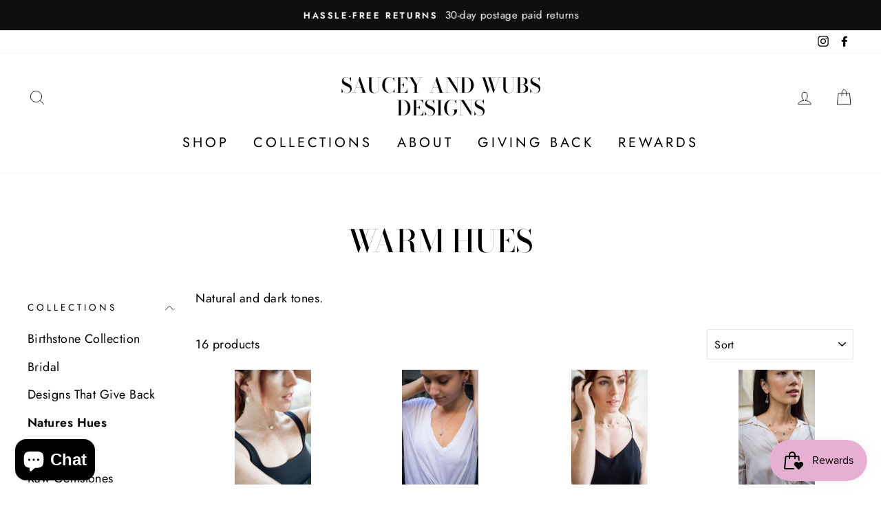

--- FILE ---
content_type: text/html; charset=utf-8
request_url: https://sauceyandwubsdesigns.com/collections/warm-hues
body_size: 57065
content:
<!doctype html>
<html class="no-js" lang="en">
<head>
  <meta charset="utf-8">
  <meta http-equiv="X-UA-Compatible" content="IE=edge,chrome=1">
  <meta name="viewport" content="width=device-width,initial-scale=1">
  <meta name="theme-color" content="#111111">
  <link rel="canonical" href="https://sauceyandwubsdesigns.com/collections/warm-hues">
  <meta name="format-detection" content="telephone=no"><link rel="shortcut icon" href="//sauceyandwubsdesigns.com/cdn/shop/files/IMG_4084_32x32.jpg?v=1614329435" type="image/png" />
  <title>Warm Hues
&ndash; Saucey and Wubs Designs
</title><meta name="description" content="Natural and dark tones."><meta property="og:site_name" content="Saucey and Wubs Designs">
  <meta property="og:url" content="https://sauceyandwubsdesigns.com/collections/warm-hues">
  <meta property="og:title" content="Warm Hues">
  <meta property="og:type" content="website">
  <meta property="og:description" content="Natural and dark tones."><meta property="og:image" content="http://sauceyandwubsdesigns.com/cdn/shop/products/jenny-22_1200x630.jpg?v=1631287271"><meta property="og:image" content="http://sauceyandwubsdesigns.com/cdn/shop/products/jewelry-41_1200x630.jpg?v=1572627869"><meta property="og:image" content="http://sauceyandwubsdesigns.com/cdn/shop/products/image_adfd9895-2934-439c-9fb3-e93844d5da85_1200x630.jpg?v=1577317244">
  <meta property="og:image:secure_url" content="https://sauceyandwubsdesigns.com/cdn/shop/products/jenny-22_1200x630.jpg?v=1631287271"><meta property="og:image:secure_url" content="https://sauceyandwubsdesigns.com/cdn/shop/products/jewelry-41_1200x630.jpg?v=1572627869"><meta property="og:image:secure_url" content="https://sauceyandwubsdesigns.com/cdn/shop/products/image_adfd9895-2934-439c-9fb3-e93844d5da85_1200x630.jpg?v=1577317244">
  <meta name="twitter:site" content="@">
  <meta name="twitter:card" content="summary_large_image">
  <meta name="twitter:title" content="Warm Hues">
  <meta name="twitter:description" content="Natural and dark tones.">


  <style data-shopify>
  @font-face {
  font-family: "Bodoni Moda";
  font-weight: 500;
  font-style: normal;
  src: url("//sauceyandwubsdesigns.com/cdn/fonts/bodoni_moda/bodonimoda_n5.36d0da1db617c453fb46e8089790ab6dc72c2356.woff2") format("woff2"),
       url("//sauceyandwubsdesigns.com/cdn/fonts/bodoni_moda/bodonimoda_n5.40f612bab009769f87511096f185d9228ad3baa3.woff") format("woff");
}

  @font-face {
  font-family: Jost;
  font-weight: 400;
  font-style: normal;
  src: url("//sauceyandwubsdesigns.com/cdn/fonts/jost/jost_n4.d47a1b6347ce4a4c9f437608011273009d91f2b7.woff2") format("woff2"),
       url("//sauceyandwubsdesigns.com/cdn/fonts/jost/jost_n4.791c46290e672b3f85c3d1c651ef2efa3819eadd.woff") format("woff");
}


  @font-face {
  font-family: Jost;
  font-weight: 600;
  font-style: normal;
  src: url("//sauceyandwubsdesigns.com/cdn/fonts/jost/jost_n6.ec1178db7a7515114a2d84e3dd680832b7af8b99.woff2") format("woff2"),
       url("//sauceyandwubsdesigns.com/cdn/fonts/jost/jost_n6.b1178bb6bdd3979fef38e103a3816f6980aeaff9.woff") format("woff");
}

  @font-face {
  font-family: Jost;
  font-weight: 400;
  font-style: italic;
  src: url("//sauceyandwubsdesigns.com/cdn/fonts/jost/jost_i4.b690098389649750ada222b9763d55796c5283a5.woff2") format("woff2"),
       url("//sauceyandwubsdesigns.com/cdn/fonts/jost/jost_i4.fd766415a47e50b9e391ae7ec04e2ae25e7e28b0.woff") format("woff");
}

  @font-face {
  font-family: Jost;
  font-weight: 600;
  font-style: italic;
  src: url("//sauceyandwubsdesigns.com/cdn/fonts/jost/jost_i6.9af7e5f39e3a108c08f24047a4276332d9d7b85e.woff2") format("woff2"),
       url("//sauceyandwubsdesigns.com/cdn/fonts/jost/jost_i6.2bf310262638f998ed206777ce0b9a3b98b6fe92.woff") format("woff");
}

</style>

  <link href="//sauceyandwubsdesigns.com/cdn/shop/t/2/assets/theme.scss.css?v=167470930683622198211759259631" rel="stylesheet" type="text/css" media="all" />

  <style data-shopify>
    .collection-item__title {
      font-size: 16.0px;
    }

    @media screen and (min-width: 769px) {
      .collection-item__title {
        font-size: 20px;
      }
    }
  </style>

  <script>
    document.documentElement.className = document.documentElement.className.replace('no-js', 'js');

    window.theme = window.theme || {};
    theme.strings = {
      addToCart: "Add to cart",
      soldOut: "Sold Out",
      unavailable: "Unavailable",
      stockLabel: "Only [count] items in stock!",
      savePrice: "Save [saved_amount]",
      cartEmpty: "Your cart is currently empty.",
      cartTermsConfirmation: "You must agree with the terms and conditions of sales to check out"
    };
    theme.settings = {
      dynamicVariantsEnable: true,
      dynamicVariantType: "button",
      cartType: "drawer",
      currenciesEnabled: false,
      nativeMultiCurrency: 1 > 1 ? true : false,
      moneyFormat: "${{amount}}",
      saveType: "dollar",
      recentlyViewedEnabled: false,
      inventoryThreshold: 10,
      quickView: true,
      themeVersion: "2.3.0"
    };
  </script>

  <script>window.performance && window.performance.mark && window.performance.mark('shopify.content_for_header.start');</script><meta name="facebook-domain-verification" content="ohod9lc6z897wz0yl1xveiijnbbq89">
<meta id="shopify-digital-wallet" name="shopify-digital-wallet" content="/26603421793/digital_wallets/dialog">
<meta name="shopify-checkout-api-token" content="fbaa33895dd670254aec24181bb6238c">
<meta id="in-context-paypal-metadata" data-shop-id="26603421793" data-venmo-supported="false" data-environment="production" data-locale="en_US" data-paypal-v4="true" data-currency="USD">
<link rel="alternate" type="application/atom+xml" title="Feed" href="/collections/warm-hues.atom" />
<link rel="alternate" type="application/json+oembed" href="https://sauceyandwubsdesigns.com/collections/warm-hues.oembed">
<script async="async" src="/checkouts/internal/preloads.js?locale=en-US"></script>
<link rel="preconnect" href="https://shop.app" crossorigin="anonymous">
<script async="async" src="https://shop.app/checkouts/internal/preloads.js?locale=en-US&shop_id=26603421793" crossorigin="anonymous"></script>
<script id="apple-pay-shop-capabilities" type="application/json">{"shopId":26603421793,"countryCode":"US","currencyCode":"USD","merchantCapabilities":["supports3DS"],"merchantId":"gid:\/\/shopify\/Shop\/26603421793","merchantName":"Saucey and Wubs Designs","requiredBillingContactFields":["postalAddress","email"],"requiredShippingContactFields":["postalAddress","email"],"shippingType":"shipping","supportedNetworks":["visa","masterCard","amex","discover","elo","jcb"],"total":{"type":"pending","label":"Saucey and Wubs Designs","amount":"1.00"},"shopifyPaymentsEnabled":true,"supportsSubscriptions":true}</script>
<script id="shopify-features" type="application/json">{"accessToken":"fbaa33895dd670254aec24181bb6238c","betas":["rich-media-storefront-analytics"],"domain":"sauceyandwubsdesigns.com","predictiveSearch":true,"shopId":26603421793,"locale":"en"}</script>
<script>var Shopify = Shopify || {};
Shopify.shop = "saucey-and-wubs-designs.myshopify.com";
Shopify.locale = "en";
Shopify.currency = {"active":"USD","rate":"1.0"};
Shopify.country = "US";
Shopify.theme = {"name":"Impulse","id":78023393377,"schema_name":"Impulse","schema_version":"2.3.0","theme_store_id":857,"role":"main"};
Shopify.theme.handle = "null";
Shopify.theme.style = {"id":null,"handle":null};
Shopify.cdnHost = "sauceyandwubsdesigns.com/cdn";
Shopify.routes = Shopify.routes || {};
Shopify.routes.root = "/";</script>
<script type="module">!function(o){(o.Shopify=o.Shopify||{}).modules=!0}(window);</script>
<script>!function(o){function n(){var o=[];function n(){o.push(Array.prototype.slice.apply(arguments))}return n.q=o,n}var t=o.Shopify=o.Shopify||{};t.loadFeatures=n(),t.autoloadFeatures=n()}(window);</script>
<script>
  window.ShopifyPay = window.ShopifyPay || {};
  window.ShopifyPay.apiHost = "shop.app\/pay";
  window.ShopifyPay.redirectState = null;
</script>
<script id="shop-js-analytics" type="application/json">{"pageType":"collection"}</script>
<script defer="defer" async type="module" src="//sauceyandwubsdesigns.com/cdn/shopifycloud/shop-js/modules/v2/client.init-shop-cart-sync_BT-GjEfc.en.esm.js"></script>
<script defer="defer" async type="module" src="//sauceyandwubsdesigns.com/cdn/shopifycloud/shop-js/modules/v2/chunk.common_D58fp_Oc.esm.js"></script>
<script defer="defer" async type="module" src="//sauceyandwubsdesigns.com/cdn/shopifycloud/shop-js/modules/v2/chunk.modal_xMitdFEc.esm.js"></script>
<script type="module">
  await import("//sauceyandwubsdesigns.com/cdn/shopifycloud/shop-js/modules/v2/client.init-shop-cart-sync_BT-GjEfc.en.esm.js");
await import("//sauceyandwubsdesigns.com/cdn/shopifycloud/shop-js/modules/v2/chunk.common_D58fp_Oc.esm.js");
await import("//sauceyandwubsdesigns.com/cdn/shopifycloud/shop-js/modules/v2/chunk.modal_xMitdFEc.esm.js");

  window.Shopify.SignInWithShop?.initShopCartSync?.({"fedCMEnabled":true,"windoidEnabled":true});

</script>
<script>
  window.Shopify = window.Shopify || {};
  if (!window.Shopify.featureAssets) window.Shopify.featureAssets = {};
  window.Shopify.featureAssets['shop-js'] = {"shop-cart-sync":["modules/v2/client.shop-cart-sync_DZOKe7Ll.en.esm.js","modules/v2/chunk.common_D58fp_Oc.esm.js","modules/v2/chunk.modal_xMitdFEc.esm.js"],"init-fed-cm":["modules/v2/client.init-fed-cm_B6oLuCjv.en.esm.js","modules/v2/chunk.common_D58fp_Oc.esm.js","modules/v2/chunk.modal_xMitdFEc.esm.js"],"shop-cash-offers":["modules/v2/client.shop-cash-offers_D2sdYoxE.en.esm.js","modules/v2/chunk.common_D58fp_Oc.esm.js","modules/v2/chunk.modal_xMitdFEc.esm.js"],"shop-login-button":["modules/v2/client.shop-login-button_QeVjl5Y3.en.esm.js","modules/v2/chunk.common_D58fp_Oc.esm.js","modules/v2/chunk.modal_xMitdFEc.esm.js"],"pay-button":["modules/v2/client.pay-button_DXTOsIq6.en.esm.js","modules/v2/chunk.common_D58fp_Oc.esm.js","modules/v2/chunk.modal_xMitdFEc.esm.js"],"shop-button":["modules/v2/client.shop-button_DQZHx9pm.en.esm.js","modules/v2/chunk.common_D58fp_Oc.esm.js","modules/v2/chunk.modal_xMitdFEc.esm.js"],"avatar":["modules/v2/client.avatar_BTnouDA3.en.esm.js"],"init-windoid":["modules/v2/client.init-windoid_CR1B-cfM.en.esm.js","modules/v2/chunk.common_D58fp_Oc.esm.js","modules/v2/chunk.modal_xMitdFEc.esm.js"],"init-shop-for-new-customer-accounts":["modules/v2/client.init-shop-for-new-customer-accounts_C_vY_xzh.en.esm.js","modules/v2/client.shop-login-button_QeVjl5Y3.en.esm.js","modules/v2/chunk.common_D58fp_Oc.esm.js","modules/v2/chunk.modal_xMitdFEc.esm.js"],"init-shop-email-lookup-coordinator":["modules/v2/client.init-shop-email-lookup-coordinator_BI7n9ZSv.en.esm.js","modules/v2/chunk.common_D58fp_Oc.esm.js","modules/v2/chunk.modal_xMitdFEc.esm.js"],"init-shop-cart-sync":["modules/v2/client.init-shop-cart-sync_BT-GjEfc.en.esm.js","modules/v2/chunk.common_D58fp_Oc.esm.js","modules/v2/chunk.modal_xMitdFEc.esm.js"],"shop-toast-manager":["modules/v2/client.shop-toast-manager_DiYdP3xc.en.esm.js","modules/v2/chunk.common_D58fp_Oc.esm.js","modules/v2/chunk.modal_xMitdFEc.esm.js"],"init-customer-accounts":["modules/v2/client.init-customer-accounts_D9ZNqS-Q.en.esm.js","modules/v2/client.shop-login-button_QeVjl5Y3.en.esm.js","modules/v2/chunk.common_D58fp_Oc.esm.js","modules/v2/chunk.modal_xMitdFEc.esm.js"],"init-customer-accounts-sign-up":["modules/v2/client.init-customer-accounts-sign-up_iGw4briv.en.esm.js","modules/v2/client.shop-login-button_QeVjl5Y3.en.esm.js","modules/v2/chunk.common_D58fp_Oc.esm.js","modules/v2/chunk.modal_xMitdFEc.esm.js"],"shop-follow-button":["modules/v2/client.shop-follow-button_CqMgW2wH.en.esm.js","modules/v2/chunk.common_D58fp_Oc.esm.js","modules/v2/chunk.modal_xMitdFEc.esm.js"],"checkout-modal":["modules/v2/client.checkout-modal_xHeaAweL.en.esm.js","modules/v2/chunk.common_D58fp_Oc.esm.js","modules/v2/chunk.modal_xMitdFEc.esm.js"],"shop-login":["modules/v2/client.shop-login_D91U-Q7h.en.esm.js","modules/v2/chunk.common_D58fp_Oc.esm.js","modules/v2/chunk.modal_xMitdFEc.esm.js"],"lead-capture":["modules/v2/client.lead-capture_BJmE1dJe.en.esm.js","modules/v2/chunk.common_D58fp_Oc.esm.js","modules/v2/chunk.modal_xMitdFEc.esm.js"],"payment-terms":["modules/v2/client.payment-terms_Ci9AEqFq.en.esm.js","modules/v2/chunk.common_D58fp_Oc.esm.js","modules/v2/chunk.modal_xMitdFEc.esm.js"]};
</script>
<script>(function() {
  var isLoaded = false;
  function asyncLoad() {
    if (isLoaded) return;
    isLoaded = true;
    var urls = ["\/\/shopify.privy.com\/widget.js?shop=saucey-and-wubs-designs.myshopify.com","https:\/\/chimpstatic.com\/mcjs-connected\/js\/users\/09a12edf7956c290d90b0d5a7\/8cadf1fb009a96393cc212797.js?shop=saucey-and-wubs-designs.myshopify.com","\/\/d1liekpayvooaz.cloudfront.net\/apps\/customizery\/customizery.js?shop=saucey-and-wubs-designs.myshopify.com"];
    for (var i = 0; i < urls.length; i++) {
      var s = document.createElement('script');
      s.type = 'text/javascript';
      s.async = true;
      s.src = urls[i];
      var x = document.getElementsByTagName('script')[0];
      x.parentNode.insertBefore(s, x);
    }
  };
  if(window.attachEvent) {
    window.attachEvent('onload', asyncLoad);
  } else {
    window.addEventListener('load', asyncLoad, false);
  }
})();</script>
<script id="__st">var __st={"a":26603421793,"offset":-18000,"reqid":"c64bb51a-04eb-4625-934f-6b1c719d91e3-1769085588","pageurl":"sauceyandwubsdesigns.com\/collections\/warm-hues","u":"922ad384f561","p":"collection","rtyp":"collection","rid":156405137505};</script>
<script>window.ShopifyPaypalV4VisibilityTracking = true;</script>
<script id="captcha-bootstrap">!function(){'use strict';const t='contact',e='account',n='new_comment',o=[[t,t],['blogs',n],['comments',n],[t,'customer']],c=[[e,'customer_login'],[e,'guest_login'],[e,'recover_customer_password'],[e,'create_customer']],r=t=>t.map((([t,e])=>`form[action*='/${t}']:not([data-nocaptcha='true']) input[name='form_type'][value='${e}']`)).join(','),a=t=>()=>t?[...document.querySelectorAll(t)].map((t=>t.form)):[];function s(){const t=[...o],e=r(t);return a(e)}const i='password',u='form_key',d=['recaptcha-v3-token','g-recaptcha-response','h-captcha-response',i],f=()=>{try{return window.sessionStorage}catch{return}},m='__shopify_v',_=t=>t.elements[u];function p(t,e,n=!1){try{const o=window.sessionStorage,c=JSON.parse(o.getItem(e)),{data:r}=function(t){const{data:e,action:n}=t;return t[m]||n?{data:e,action:n}:{data:t,action:n}}(c);for(const[e,n]of Object.entries(r))t.elements[e]&&(t.elements[e].value=n);n&&o.removeItem(e)}catch(o){console.error('form repopulation failed',{error:o})}}const l='form_type',E='cptcha';function T(t){t.dataset[E]=!0}const w=window,h=w.document,L='Shopify',v='ce_forms',y='captcha';let A=!1;((t,e)=>{const n=(g='f06e6c50-85a8-45c8-87d0-21a2b65856fe',I='https://cdn.shopify.com/shopifycloud/storefront-forms-hcaptcha/ce_storefront_forms_captcha_hcaptcha.v1.5.2.iife.js',D={infoText:'Protected by hCaptcha',privacyText:'Privacy',termsText:'Terms'},(t,e,n)=>{const o=w[L][v],c=o.bindForm;if(c)return c(t,g,e,D).then(n);var r;o.q.push([[t,g,e,D],n]),r=I,A||(h.body.append(Object.assign(h.createElement('script'),{id:'captcha-provider',async:!0,src:r})),A=!0)});var g,I,D;w[L]=w[L]||{},w[L][v]=w[L][v]||{},w[L][v].q=[],w[L][y]=w[L][y]||{},w[L][y].protect=function(t,e){n(t,void 0,e),T(t)},Object.freeze(w[L][y]),function(t,e,n,w,h,L){const[v,y,A,g]=function(t,e,n){const i=e?o:[],u=t?c:[],d=[...i,...u],f=r(d),m=r(i),_=r(d.filter((([t,e])=>n.includes(e))));return[a(f),a(m),a(_),s()]}(w,h,L),I=t=>{const e=t.target;return e instanceof HTMLFormElement?e:e&&e.form},D=t=>v().includes(t);t.addEventListener('submit',(t=>{const e=I(t);if(!e)return;const n=D(e)&&!e.dataset.hcaptchaBound&&!e.dataset.recaptchaBound,o=_(e),c=g().includes(e)&&(!o||!o.value);(n||c)&&t.preventDefault(),c&&!n&&(function(t){try{if(!f())return;!function(t){const e=f();if(!e)return;const n=_(t);if(!n)return;const o=n.value;o&&e.removeItem(o)}(t);const e=Array.from(Array(32),(()=>Math.random().toString(36)[2])).join('');!function(t,e){_(t)||t.append(Object.assign(document.createElement('input'),{type:'hidden',name:u})),t.elements[u].value=e}(t,e),function(t,e){const n=f();if(!n)return;const o=[...t.querySelectorAll(`input[type='${i}']`)].map((({name:t})=>t)),c=[...d,...o],r={};for(const[a,s]of new FormData(t).entries())c.includes(a)||(r[a]=s);n.setItem(e,JSON.stringify({[m]:1,action:t.action,data:r}))}(t,e)}catch(e){console.error('failed to persist form',e)}}(e),e.submit())}));const S=(t,e)=>{t&&!t.dataset[E]&&(n(t,e.some((e=>e===t))),T(t))};for(const o of['focusin','change'])t.addEventListener(o,(t=>{const e=I(t);D(e)&&S(e,y())}));const B=e.get('form_key'),M=e.get(l),P=B&&M;t.addEventListener('DOMContentLoaded',(()=>{const t=y();if(P)for(const e of t)e.elements[l].value===M&&p(e,B);[...new Set([...A(),...v().filter((t=>'true'===t.dataset.shopifyCaptcha))])].forEach((e=>S(e,t)))}))}(h,new URLSearchParams(w.location.search),n,t,e,['guest_login'])})(!0,!0)}();</script>
<script integrity="sha256-4kQ18oKyAcykRKYeNunJcIwy7WH5gtpwJnB7kiuLZ1E=" data-source-attribution="shopify.loadfeatures" defer="defer" src="//sauceyandwubsdesigns.com/cdn/shopifycloud/storefront/assets/storefront/load_feature-a0a9edcb.js" crossorigin="anonymous"></script>
<script crossorigin="anonymous" defer="defer" src="//sauceyandwubsdesigns.com/cdn/shopifycloud/storefront/assets/shopify_pay/storefront-65b4c6d7.js?v=20250812"></script>
<script data-source-attribution="shopify.dynamic_checkout.dynamic.init">var Shopify=Shopify||{};Shopify.PaymentButton=Shopify.PaymentButton||{isStorefrontPortableWallets:!0,init:function(){window.Shopify.PaymentButton.init=function(){};var t=document.createElement("script");t.src="https://sauceyandwubsdesigns.com/cdn/shopifycloud/portable-wallets/latest/portable-wallets.en.js",t.type="module",document.head.appendChild(t)}};
</script>
<script data-source-attribution="shopify.dynamic_checkout.buyer_consent">
  function portableWalletsHideBuyerConsent(e){var t=document.getElementById("shopify-buyer-consent"),n=document.getElementById("shopify-subscription-policy-button");t&&n&&(t.classList.add("hidden"),t.setAttribute("aria-hidden","true"),n.removeEventListener("click",e))}function portableWalletsShowBuyerConsent(e){var t=document.getElementById("shopify-buyer-consent"),n=document.getElementById("shopify-subscription-policy-button");t&&n&&(t.classList.remove("hidden"),t.removeAttribute("aria-hidden"),n.addEventListener("click",e))}window.Shopify?.PaymentButton&&(window.Shopify.PaymentButton.hideBuyerConsent=portableWalletsHideBuyerConsent,window.Shopify.PaymentButton.showBuyerConsent=portableWalletsShowBuyerConsent);
</script>
<script data-source-attribution="shopify.dynamic_checkout.cart.bootstrap">document.addEventListener("DOMContentLoaded",(function(){function t(){return document.querySelector("shopify-accelerated-checkout-cart, shopify-accelerated-checkout")}if(t())Shopify.PaymentButton.init();else{new MutationObserver((function(e,n){t()&&(Shopify.PaymentButton.init(),n.disconnect())})).observe(document.body,{childList:!0,subtree:!0})}}));
</script>
<link id="shopify-accelerated-checkout-styles" rel="stylesheet" media="screen" href="https://sauceyandwubsdesigns.com/cdn/shopifycloud/portable-wallets/latest/accelerated-checkout-backwards-compat.css" crossorigin="anonymous">
<style id="shopify-accelerated-checkout-cart">
        #shopify-buyer-consent {
  margin-top: 1em;
  display: inline-block;
  width: 100%;
}

#shopify-buyer-consent.hidden {
  display: none;
}

#shopify-subscription-policy-button {
  background: none;
  border: none;
  padding: 0;
  text-decoration: underline;
  font-size: inherit;
  cursor: pointer;
}

#shopify-subscription-policy-button::before {
  box-shadow: none;
}

      </style>

<script>window.performance && window.performance.mark && window.performance.mark('shopify.content_for_header.end');</script>

  <script src="//sauceyandwubsdesigns.com/cdn/shop/t/2/assets/vendor-scripts-v2.js" defer="defer"></script>

  

  <script src="//sauceyandwubsdesigns.com/cdn/shop/t/2/assets/theme.js?v=30599669647961872871571102240" defer="defer"></script><!-- BEGIN app block: shopify://apps/judge-me-reviews/blocks/judgeme_core/61ccd3b1-a9f2-4160-9fe9-4fec8413e5d8 --><!-- Start of Judge.me Core -->






<link rel="dns-prefetch" href="https://cdnwidget.judge.me">
<link rel="dns-prefetch" href="https://cdn.judge.me">
<link rel="dns-prefetch" href="https://cdn1.judge.me">
<link rel="dns-prefetch" href="https://api.judge.me">

<script data-cfasync='false' class='jdgm-settings-script'>window.jdgmSettings={"pagination":5,"disable_web_reviews":false,"badge_no_review_text":"No reviews","badge_n_reviews_text":"{{ n }} review/reviews","hide_badge_preview_if_no_reviews":true,"badge_hide_text":false,"enforce_center_preview_badge":false,"widget_title":"Customer Reviews","widget_open_form_text":"Write a review","widget_close_form_text":"Cancel review","widget_refresh_page_text":"Refresh page","widget_summary_text":"Based on {{ number_of_reviews }} review/reviews","widget_no_review_text":"Be the first to write a review","widget_name_field_text":"Display name","widget_verified_name_field_text":"Verified Name (public)","widget_name_placeholder_text":"Display name","widget_required_field_error_text":"This field is required.","widget_email_field_text":"Email address","widget_verified_email_field_text":"Verified Email (private, can not be edited)","widget_email_placeholder_text":"Your email address","widget_email_field_error_text":"Please enter a valid email address.","widget_rating_field_text":"Rating","widget_review_title_field_text":"Review Title","widget_review_title_placeholder_text":"Give your review a title","widget_review_body_field_text":"Review content","widget_review_body_placeholder_text":"Start writing here...","widget_pictures_field_text":"Picture/Video (optional)","widget_submit_review_text":"Submit Review","widget_submit_verified_review_text":"Submit Verified Review","widget_submit_success_msg_with_auto_publish":"Thank you! Please refresh the page in a few moments to see your review. You can remove or edit your review by logging into \u003ca href='https://judge.me/login' target='_blank' rel='nofollow noopener'\u003eJudge.me\u003c/a\u003e","widget_submit_success_msg_no_auto_publish":"Thank you! Your review will be published as soon as it is approved by the shop admin. You can remove or edit your review by logging into \u003ca href='https://judge.me/login' target='_blank' rel='nofollow noopener'\u003eJudge.me\u003c/a\u003e","widget_show_default_reviews_out_of_total_text":"Showing {{ n_reviews_shown }} out of {{ n_reviews }} reviews.","widget_show_all_link_text":"Show all","widget_show_less_link_text":"Show less","widget_author_said_text":"{{ reviewer_name }} said:","widget_days_text":"{{ n }} days ago","widget_weeks_text":"{{ n }} week/weeks ago","widget_months_text":"{{ n }} month/months ago","widget_years_text":"{{ n }} year/years ago","widget_yesterday_text":"Yesterday","widget_today_text":"Today","widget_replied_text":"\u003e\u003e {{ shop_name }} replied:","widget_read_more_text":"Read more","widget_reviewer_name_as_initial":"","widget_rating_filter_color":"#fbcd0a","widget_rating_filter_see_all_text":"See all reviews","widget_sorting_most_recent_text":"Most Recent","widget_sorting_highest_rating_text":"Highest Rating","widget_sorting_lowest_rating_text":"Lowest Rating","widget_sorting_with_pictures_text":"Only Pictures","widget_sorting_most_helpful_text":"Most Helpful","widget_open_question_form_text":"Ask a question","widget_reviews_subtab_text":"Reviews","widget_questions_subtab_text":"Questions","widget_question_label_text":"Question","widget_answer_label_text":"Answer","widget_question_placeholder_text":"Write your question here","widget_submit_question_text":"Submit Question","widget_question_submit_success_text":"Thank you for your question! We will notify you once it gets answered.","verified_badge_text":"Verified","verified_badge_bg_color":"","verified_badge_text_color":"","verified_badge_placement":"left-of-reviewer-name","widget_review_max_height":"","widget_hide_border":false,"widget_social_share":false,"widget_thumb":false,"widget_review_location_show":false,"widget_location_format":"","all_reviews_include_out_of_store_products":true,"all_reviews_out_of_store_text":"(out of store)","all_reviews_pagination":100,"all_reviews_product_name_prefix_text":"about","enable_review_pictures":true,"enable_question_anwser":false,"widget_theme":"default","review_date_format":"mm/dd/yyyy","default_sort_method":"most-recent","widget_product_reviews_subtab_text":"Product Reviews","widget_shop_reviews_subtab_text":"Shop Reviews","widget_other_products_reviews_text":"Reviews for other products","widget_store_reviews_subtab_text":"Store reviews","widget_no_store_reviews_text":"This store hasn't received any reviews yet","widget_web_restriction_product_reviews_text":"This product hasn't received any reviews yet","widget_no_items_text":"No items found","widget_show_more_text":"Show more","widget_write_a_store_review_text":"Write a Store Review","widget_other_languages_heading":"Reviews in Other Languages","widget_translate_review_text":"Translate review to {{ language }}","widget_translating_review_text":"Translating...","widget_show_original_translation_text":"Show original ({{ language }})","widget_translate_review_failed_text":"Review couldn't be translated.","widget_translate_review_retry_text":"Retry","widget_translate_review_try_again_later_text":"Try again later","show_product_url_for_grouped_product":false,"widget_sorting_pictures_first_text":"Pictures First","show_pictures_on_all_rev_page_mobile":false,"show_pictures_on_all_rev_page_desktop":false,"floating_tab_hide_mobile_install_preference":false,"floating_tab_button_name":"★ Reviews","floating_tab_title":"Let customers speak for us","floating_tab_button_color":"","floating_tab_button_background_color":"","floating_tab_url":"","floating_tab_url_enabled":false,"floating_tab_tab_style":"text","all_reviews_text_badge_text":"Customers rate us {{ shop.metafields.judgeme.all_reviews_rating | round: 1 }}/5 based on {{ shop.metafields.judgeme.all_reviews_count }} reviews.","all_reviews_text_badge_text_branded_style":"{{ shop.metafields.judgeme.all_reviews_rating | round: 1 }} out of 5 stars based on {{ shop.metafields.judgeme.all_reviews_count }} reviews","is_all_reviews_text_badge_a_link":false,"show_stars_for_all_reviews_text_badge":false,"all_reviews_text_badge_url":"","all_reviews_text_style":"branded","all_reviews_text_color_style":"judgeme_brand_color","all_reviews_text_color":"#108474","all_reviews_text_show_jm_brand":false,"featured_carousel_show_header":true,"featured_carousel_title":"Let customers speak for us","testimonials_carousel_title":"Customers are saying","videos_carousel_title":"Real customer stories","cards_carousel_title":"Customers are saying","featured_carousel_count_text":"from {{ n }} reviews","featured_carousel_add_link_to_all_reviews_page":false,"featured_carousel_url":"","featured_carousel_show_images":true,"featured_carousel_autoslide_interval":5,"featured_carousel_arrows_on_the_sides":false,"featured_carousel_height":250,"featured_carousel_width":80,"featured_carousel_image_size":0,"featured_carousel_image_height":250,"featured_carousel_arrow_color":"#eeeeee","verified_count_badge_style":"branded","verified_count_badge_orientation":"horizontal","verified_count_badge_color_style":"judgeme_brand_color","verified_count_badge_color":"#108474","is_verified_count_badge_a_link":false,"verified_count_badge_url":"","verified_count_badge_show_jm_brand":true,"widget_rating_preset_default":5,"widget_first_sub_tab":"product-reviews","widget_show_histogram":true,"widget_histogram_use_custom_color":false,"widget_pagination_use_custom_color":false,"widget_star_use_custom_color":false,"widget_verified_badge_use_custom_color":false,"widget_write_review_use_custom_color":false,"picture_reminder_submit_button":"Upload Pictures","enable_review_videos":false,"mute_video_by_default":false,"widget_sorting_videos_first_text":"Videos First","widget_review_pending_text":"Pending","featured_carousel_items_for_large_screen":3,"social_share_options_order":"Facebook,Twitter","remove_microdata_snippet":false,"disable_json_ld":false,"enable_json_ld_products":false,"preview_badge_show_question_text":false,"preview_badge_no_question_text":"No questions","preview_badge_n_question_text":"{{ number_of_questions }} question/questions","qa_badge_show_icon":false,"qa_badge_position":"same-row","remove_judgeme_branding":false,"widget_add_search_bar":false,"widget_search_bar_placeholder":"Search","widget_sorting_verified_only_text":"Verified only","featured_carousel_theme":"default","featured_carousel_show_rating":true,"featured_carousel_show_title":true,"featured_carousel_show_body":true,"featured_carousel_show_date":false,"featured_carousel_show_reviewer":true,"featured_carousel_show_product":false,"featured_carousel_header_background_color":"#108474","featured_carousel_header_text_color":"#ffffff","featured_carousel_name_product_separator":"reviewed","featured_carousel_full_star_background":"#108474","featured_carousel_empty_star_background":"#dadada","featured_carousel_vertical_theme_background":"#f9fafb","featured_carousel_verified_badge_enable":true,"featured_carousel_verified_badge_color":"#108474","featured_carousel_border_style":"round","featured_carousel_review_line_length_limit":3,"featured_carousel_more_reviews_button_text":"Read more reviews","featured_carousel_view_product_button_text":"View product","all_reviews_page_load_reviews_on":"scroll","all_reviews_page_load_more_text":"Load More Reviews","disable_fb_tab_reviews":false,"enable_ajax_cdn_cache":false,"widget_advanced_speed_features":5,"widget_public_name_text":"displayed publicly like","default_reviewer_name":"John Smith","default_reviewer_name_has_non_latin":true,"widget_reviewer_anonymous":"Anonymous","medals_widget_title":"Judge.me Review Medals","medals_widget_background_color":"#f9fafb","medals_widget_position":"footer_all_pages","medals_widget_border_color":"#f9fafb","medals_widget_verified_text_position":"left","medals_widget_use_monochromatic_version":false,"medals_widget_elements_color":"#108474","show_reviewer_avatar":true,"widget_invalid_yt_video_url_error_text":"Not a YouTube video URL","widget_max_length_field_error_text":"Please enter no more than {0} characters.","widget_show_country_flag":false,"widget_show_collected_via_shop_app":true,"widget_verified_by_shop_badge_style":"light","widget_verified_by_shop_text":"Verified by Shop","widget_show_photo_gallery":false,"widget_load_with_code_splitting":true,"widget_ugc_install_preference":false,"widget_ugc_title":"Made by us, Shared by you","widget_ugc_subtitle":"Tag us to see your picture featured in our page","widget_ugc_arrows_color":"#ffffff","widget_ugc_primary_button_text":"Buy Now","widget_ugc_primary_button_background_color":"#108474","widget_ugc_primary_button_text_color":"#ffffff","widget_ugc_primary_button_border_width":"0","widget_ugc_primary_button_border_style":"none","widget_ugc_primary_button_border_color":"#108474","widget_ugc_primary_button_border_radius":"25","widget_ugc_secondary_button_text":"Load More","widget_ugc_secondary_button_background_color":"#ffffff","widget_ugc_secondary_button_text_color":"#108474","widget_ugc_secondary_button_border_width":"2","widget_ugc_secondary_button_border_style":"solid","widget_ugc_secondary_button_border_color":"#108474","widget_ugc_secondary_button_border_radius":"25","widget_ugc_reviews_button_text":"View Reviews","widget_ugc_reviews_button_background_color":"#ffffff","widget_ugc_reviews_button_text_color":"#108474","widget_ugc_reviews_button_border_width":"2","widget_ugc_reviews_button_border_style":"solid","widget_ugc_reviews_button_border_color":"#108474","widget_ugc_reviews_button_border_radius":"25","widget_ugc_reviews_button_link_to":"judgeme-reviews-page","widget_ugc_show_post_date":true,"widget_ugc_max_width":"800","widget_rating_metafield_value_type":true,"widget_primary_color":"#108474","widget_enable_secondary_color":false,"widget_secondary_color":"#edf5f5","widget_summary_average_rating_text":"{{ average_rating }} out of 5","widget_media_grid_title":"Customer photos \u0026 videos","widget_media_grid_see_more_text":"See more","widget_round_style":false,"widget_show_product_medals":true,"widget_verified_by_judgeme_text":"Verified by Judge.me","widget_show_store_medals":true,"widget_verified_by_judgeme_text_in_store_medals":"Verified by Judge.me","widget_media_field_exceed_quantity_message":"Sorry, we can only accept {{ max_media }} for one review.","widget_media_field_exceed_limit_message":"{{ file_name }} is too large, please select a {{ media_type }} less than {{ size_limit }}MB.","widget_review_submitted_text":"Review Submitted!","widget_question_submitted_text":"Question Submitted!","widget_close_form_text_question":"Cancel","widget_write_your_answer_here_text":"Write your answer here","widget_enabled_branded_link":true,"widget_show_collected_by_judgeme":false,"widget_reviewer_name_color":"","widget_write_review_text_color":"","widget_write_review_bg_color":"","widget_collected_by_judgeme_text":"collected by Judge.me","widget_pagination_type":"standard","widget_load_more_text":"Load More","widget_load_more_color":"#108474","widget_full_review_text":"Full Review","widget_read_more_reviews_text":"Read More Reviews","widget_read_questions_text":"Read Questions","widget_questions_and_answers_text":"Questions \u0026 Answers","widget_verified_by_text":"Verified by","widget_verified_text":"Verified","widget_number_of_reviews_text":"{{ number_of_reviews }} reviews","widget_back_button_text":"Back","widget_next_button_text":"Next","widget_custom_forms_filter_button":"Filters","custom_forms_style":"horizontal","widget_show_review_information":false,"how_reviews_are_collected":"How reviews are collected?","widget_show_review_keywords":false,"widget_gdpr_statement":"How we use your data: We'll only contact you about the review you left, and only if necessary. By submitting your review, you agree to Judge.me's \u003ca href='https://judge.me/terms' target='_blank' rel='nofollow noopener'\u003eterms\u003c/a\u003e, \u003ca href='https://judge.me/privacy' target='_blank' rel='nofollow noopener'\u003eprivacy\u003c/a\u003e and \u003ca href='https://judge.me/content-policy' target='_blank' rel='nofollow noopener'\u003econtent\u003c/a\u003e policies.","widget_multilingual_sorting_enabled":false,"widget_translate_review_content_enabled":false,"widget_translate_review_content_method":"manual","popup_widget_review_selection":"automatically_with_pictures","popup_widget_round_border_style":true,"popup_widget_show_title":true,"popup_widget_show_body":true,"popup_widget_show_reviewer":false,"popup_widget_show_product":true,"popup_widget_show_pictures":true,"popup_widget_use_review_picture":true,"popup_widget_show_on_home_page":true,"popup_widget_show_on_product_page":true,"popup_widget_show_on_collection_page":true,"popup_widget_show_on_cart_page":true,"popup_widget_position":"bottom_left","popup_widget_first_review_delay":5,"popup_widget_duration":5,"popup_widget_interval":5,"popup_widget_review_count":5,"popup_widget_hide_on_mobile":true,"review_snippet_widget_round_border_style":true,"review_snippet_widget_card_color":"#FFFFFF","review_snippet_widget_slider_arrows_background_color":"#FFFFFF","review_snippet_widget_slider_arrows_color":"#000000","review_snippet_widget_star_color":"#108474","show_product_variant":false,"all_reviews_product_variant_label_text":"Variant: ","widget_show_verified_branding":true,"widget_ai_summary_title":"Customers say","widget_ai_summary_disclaimer":"AI-powered review summary based on recent customer reviews","widget_show_ai_summary":false,"widget_show_ai_summary_bg":false,"widget_show_review_title_input":false,"redirect_reviewers_invited_via_email":"external_form","request_store_review_after_product_review":true,"request_review_other_products_in_order":false,"review_form_color_scheme":"default","review_form_corner_style":"square","review_form_star_color":{},"review_form_text_color":"#333333","review_form_background_color":"#ffffff","review_form_field_background_color":"#fafafa","review_form_button_color":{},"review_form_button_text_color":"#ffffff","review_form_modal_overlay_color":"#000000","review_content_screen_title_text":"How would you rate this product?","review_content_introduction_text":"We would love it if you would share a bit about your experience.","store_review_form_title_text":"How would you rate this store?","store_review_form_introduction_text":"We would love it if you would share a bit about your experience.","show_review_guidance_text":true,"one_star_review_guidance_text":"Poor","five_star_review_guidance_text":"Great","customer_information_screen_title_text":"About you","customer_information_introduction_text":"Please tell us more about you.","custom_questions_screen_title_text":"Your experience in more detail","custom_questions_introduction_text":"Here are a few questions to help us understand more about your experience.","review_submitted_screen_title_text":"Thanks for your review!","review_submitted_screen_thank_you_text":"We are processing it and it will appear on the store soon.","review_submitted_screen_email_verification_text":"Please confirm your email by clicking the link we just sent you. This helps us keep reviews authentic.","review_submitted_request_store_review_text":"Would you like to share your experience of shopping with us?","review_submitted_review_other_products_text":"Would you like to review these products?","store_review_screen_title_text":"Would you like to share your experience of shopping with us?","store_review_introduction_text":"We value your feedback and use it to improve. Please share any thoughts or suggestions you have.","reviewer_media_screen_title_picture_text":"Share a picture","reviewer_media_introduction_picture_text":"Upload a photo to support your review.","reviewer_media_screen_title_video_text":"Share a video","reviewer_media_introduction_video_text":"Upload a video to support your review.","reviewer_media_screen_title_picture_or_video_text":"Share a picture or video","reviewer_media_introduction_picture_or_video_text":"Upload a photo or video to support your review.","reviewer_media_youtube_url_text":"Paste your Youtube URL here","advanced_settings_next_step_button_text":"Next","advanced_settings_close_review_button_text":"Close","modal_write_review_flow":true,"write_review_flow_required_text":"Required","write_review_flow_privacy_message_text":"We respect your privacy.","write_review_flow_anonymous_text":"Post review as anonymous","write_review_flow_visibility_text":"This won't be visible to other customers.","write_review_flow_multiple_selection_help_text":"Select as many as you like","write_review_flow_single_selection_help_text":"Select one option","write_review_flow_required_field_error_text":"This field is required","write_review_flow_invalid_email_error_text":"Please enter a valid email address","write_review_flow_max_length_error_text":"Max. {{ max_length }} characters.","write_review_flow_media_upload_text":"\u003cb\u003eClick to upload\u003c/b\u003e or drag and drop","write_review_flow_gdpr_statement":"We'll only contact you about your review if necessary. By submitting your review, you agree to our \u003ca href='https://judge.me/terms' target='_blank' rel='nofollow noopener'\u003eterms and conditions\u003c/a\u003e and \u003ca href='https://judge.me/privacy' target='_blank' rel='nofollow noopener'\u003eprivacy policy\u003c/a\u003e.","rating_only_reviews_enabled":false,"show_negative_reviews_help_screen":false,"new_review_flow_help_screen_rating_threshold":3,"negative_review_resolution_screen_title_text":"Tell us more","negative_review_resolution_text":"Your experience matters to us. If there were issues with your purchase, we're here to help. Feel free to reach out to us, we'd love the opportunity to make things right.","negative_review_resolution_button_text":"Contact us","negative_review_resolution_proceed_with_review_text":"Leave a review","negative_review_resolution_subject":"Issue with purchase from {{ shop_name }}.{{ order_name }}","preview_badge_collection_page_install_status":false,"widget_review_custom_css":"","preview_badge_custom_css":"","preview_badge_stars_count":"5-stars","featured_carousel_custom_css":"","floating_tab_custom_css":"","all_reviews_widget_custom_css":"","medals_widget_custom_css":"","verified_badge_custom_css":"","all_reviews_text_custom_css":"","transparency_badges_collected_via_store_invite":false,"transparency_badges_from_another_provider":false,"transparency_badges_collected_from_store_visitor":false,"transparency_badges_collected_by_verified_review_provider":false,"transparency_badges_earned_reward":false,"transparency_badges_collected_via_store_invite_text":"Review collected via store invitation","transparency_badges_from_another_provider_text":"Review collected from another provider","transparency_badges_collected_from_store_visitor_text":"Review collected from a store visitor","transparency_badges_written_in_google_text":"Review written in Google","transparency_badges_written_in_etsy_text":"Review written in Etsy","transparency_badges_written_in_shop_app_text":"Review written in Shop App","transparency_badges_earned_reward_text":"Review earned a reward for future purchase","product_review_widget_per_page":10,"widget_store_review_label_text":"Review about the store","checkout_comment_extension_title_on_product_page":"Customer Comments","checkout_comment_extension_num_latest_comment_show":5,"checkout_comment_extension_format":"name_and_timestamp","checkout_comment_customer_name":"last_initial","checkout_comment_comment_notification":true,"preview_badge_collection_page_install_preference":false,"preview_badge_home_page_install_preference":false,"preview_badge_product_page_install_preference":false,"review_widget_install_preference":"","review_carousel_install_preference":false,"floating_reviews_tab_install_preference":"none","verified_reviews_count_badge_install_preference":false,"all_reviews_text_install_preference":false,"review_widget_best_location":false,"judgeme_medals_install_preference":false,"review_widget_revamp_enabled":false,"review_widget_qna_enabled":false,"review_widget_header_theme":"minimal","review_widget_widget_title_enabled":true,"review_widget_header_text_size":"medium","review_widget_header_text_weight":"regular","review_widget_average_rating_style":"compact","review_widget_bar_chart_enabled":true,"review_widget_bar_chart_type":"numbers","review_widget_bar_chart_style":"standard","review_widget_expanded_media_gallery_enabled":false,"review_widget_reviews_section_theme":"standard","review_widget_image_style":"thumbnails","review_widget_review_image_ratio":"square","review_widget_stars_size":"medium","review_widget_verified_badge":"standard_text","review_widget_review_title_text_size":"medium","review_widget_review_text_size":"medium","review_widget_review_text_length":"medium","review_widget_number_of_columns_desktop":3,"review_widget_carousel_transition_speed":5,"review_widget_custom_questions_answers_display":"always","review_widget_button_text_color":"#FFFFFF","review_widget_text_color":"#000000","review_widget_lighter_text_color":"#7B7B7B","review_widget_corner_styling":"soft","review_widget_review_word_singular":"review","review_widget_review_word_plural":"reviews","review_widget_voting_label":"Helpful?","review_widget_shop_reply_label":"Reply from {{ shop_name }}:","review_widget_filters_title":"Filters","qna_widget_question_word_singular":"Question","qna_widget_question_word_plural":"Questions","qna_widget_answer_reply_label":"Answer from {{ answerer_name }}:","qna_content_screen_title_text":"Ask a question about this product","qna_widget_question_required_field_error_text":"Please enter your question.","qna_widget_flow_gdpr_statement":"We'll only contact you about your question if necessary. By submitting your question, you agree to our \u003ca href='https://judge.me/terms' target='_blank' rel='nofollow noopener'\u003eterms and conditions\u003c/a\u003e and \u003ca href='https://judge.me/privacy' target='_blank' rel='nofollow noopener'\u003eprivacy policy\u003c/a\u003e.","qna_widget_question_submitted_text":"Thanks for your question!","qna_widget_close_form_text_question":"Close","qna_widget_question_submit_success_text":"We’ll notify you by email when your question is answered.","all_reviews_widget_v2025_enabled":false,"all_reviews_widget_v2025_header_theme":"default","all_reviews_widget_v2025_widget_title_enabled":true,"all_reviews_widget_v2025_header_text_size":"medium","all_reviews_widget_v2025_header_text_weight":"regular","all_reviews_widget_v2025_average_rating_style":"compact","all_reviews_widget_v2025_bar_chart_enabled":true,"all_reviews_widget_v2025_bar_chart_type":"numbers","all_reviews_widget_v2025_bar_chart_style":"standard","all_reviews_widget_v2025_expanded_media_gallery_enabled":false,"all_reviews_widget_v2025_show_store_medals":true,"all_reviews_widget_v2025_show_photo_gallery":true,"all_reviews_widget_v2025_show_review_keywords":false,"all_reviews_widget_v2025_show_ai_summary":false,"all_reviews_widget_v2025_show_ai_summary_bg":false,"all_reviews_widget_v2025_add_search_bar":false,"all_reviews_widget_v2025_default_sort_method":"most-recent","all_reviews_widget_v2025_reviews_per_page":10,"all_reviews_widget_v2025_reviews_section_theme":"default","all_reviews_widget_v2025_image_style":"thumbnails","all_reviews_widget_v2025_review_image_ratio":"square","all_reviews_widget_v2025_stars_size":"medium","all_reviews_widget_v2025_verified_badge":"bold_badge","all_reviews_widget_v2025_review_title_text_size":"medium","all_reviews_widget_v2025_review_text_size":"medium","all_reviews_widget_v2025_review_text_length":"medium","all_reviews_widget_v2025_number_of_columns_desktop":3,"all_reviews_widget_v2025_carousel_transition_speed":5,"all_reviews_widget_v2025_custom_questions_answers_display":"always","all_reviews_widget_v2025_show_product_variant":false,"all_reviews_widget_v2025_show_reviewer_avatar":true,"all_reviews_widget_v2025_reviewer_name_as_initial":"","all_reviews_widget_v2025_review_location_show":false,"all_reviews_widget_v2025_location_format":"","all_reviews_widget_v2025_show_country_flag":false,"all_reviews_widget_v2025_verified_by_shop_badge_style":"light","all_reviews_widget_v2025_social_share":false,"all_reviews_widget_v2025_social_share_options_order":"Facebook,Twitter,LinkedIn,Pinterest","all_reviews_widget_v2025_pagination_type":"standard","all_reviews_widget_v2025_button_text_color":"#FFFFFF","all_reviews_widget_v2025_text_color":"#000000","all_reviews_widget_v2025_lighter_text_color":"#7B7B7B","all_reviews_widget_v2025_corner_styling":"soft","all_reviews_widget_v2025_title":"Customer reviews","all_reviews_widget_v2025_ai_summary_title":"Customers say about this store","all_reviews_widget_v2025_no_review_text":"Be the first to write a review","platform":"shopify","branding_url":"https://app.judge.me/reviews","branding_text":"Powered by Judge.me","locale":"en","reply_name":"Saucey and Wubs Designs","widget_version":"3.0","footer":true,"autopublish":true,"review_dates":true,"enable_custom_form":false,"shop_locale":"en","enable_multi_locales_translations":false,"show_review_title_input":false,"review_verification_email_status":"always","can_be_branded":false,"reply_name_text":"Saucey and Wubs Designs"};</script> <style class='jdgm-settings-style'>.jdgm-xx{left:0}:root{--jdgm-primary-color: #108474;--jdgm-secondary-color: rgba(16,132,116,0.1);--jdgm-star-color: #108474;--jdgm-write-review-text-color: white;--jdgm-write-review-bg-color: #108474;--jdgm-paginate-color: #108474;--jdgm-border-radius: 0;--jdgm-reviewer-name-color: #108474}.jdgm-histogram__bar-content{background-color:#108474}.jdgm-rev[data-verified-buyer=true] .jdgm-rev__icon.jdgm-rev__icon:after,.jdgm-rev__buyer-badge.jdgm-rev__buyer-badge{color:white;background-color:#108474}.jdgm-review-widget--small .jdgm-gallery.jdgm-gallery .jdgm-gallery__thumbnail-link:nth-child(8) .jdgm-gallery__thumbnail-wrapper.jdgm-gallery__thumbnail-wrapper:before{content:"See more"}@media only screen and (min-width: 768px){.jdgm-gallery.jdgm-gallery .jdgm-gallery__thumbnail-link:nth-child(8) .jdgm-gallery__thumbnail-wrapper.jdgm-gallery__thumbnail-wrapper:before{content:"See more"}}.jdgm-prev-badge[data-average-rating='0.00']{display:none !important}.jdgm-author-all-initials{display:none !important}.jdgm-author-last-initial{display:none !important}.jdgm-rev-widg__title{visibility:hidden}.jdgm-rev-widg__summary-text{visibility:hidden}.jdgm-prev-badge__text{visibility:hidden}.jdgm-rev__prod-link-prefix:before{content:'about'}.jdgm-rev__variant-label:before{content:'Variant: '}.jdgm-rev__out-of-store-text:before{content:'(out of store)'}@media only screen and (min-width: 768px){.jdgm-rev__pics .jdgm-rev_all-rev-page-picture-separator,.jdgm-rev__pics .jdgm-rev__product-picture{display:none}}@media only screen and (max-width: 768px){.jdgm-rev__pics .jdgm-rev_all-rev-page-picture-separator,.jdgm-rev__pics .jdgm-rev__product-picture{display:none}}.jdgm-preview-badge[data-template="product"]{display:none !important}.jdgm-preview-badge[data-template="collection"]{display:none !important}.jdgm-preview-badge[data-template="index"]{display:none !important}.jdgm-review-widget[data-from-snippet="true"]{display:none !important}.jdgm-verified-count-badget[data-from-snippet="true"]{display:none !important}.jdgm-carousel-wrapper[data-from-snippet="true"]{display:none !important}.jdgm-all-reviews-text[data-from-snippet="true"]{display:none !important}.jdgm-medals-section[data-from-snippet="true"]{display:none !important}.jdgm-ugc-media-wrapper[data-from-snippet="true"]{display:none !important}.jdgm-rev__transparency-badge[data-badge-type="review_collected_via_store_invitation"]{display:none !important}.jdgm-rev__transparency-badge[data-badge-type="review_collected_from_another_provider"]{display:none !important}.jdgm-rev__transparency-badge[data-badge-type="review_collected_from_store_visitor"]{display:none !important}.jdgm-rev__transparency-badge[data-badge-type="review_written_in_etsy"]{display:none !important}.jdgm-rev__transparency-badge[data-badge-type="review_written_in_google_business"]{display:none !important}.jdgm-rev__transparency-badge[data-badge-type="review_written_in_shop_app"]{display:none !important}.jdgm-rev__transparency-badge[data-badge-type="review_earned_for_future_purchase"]{display:none !important}.jdgm-review-snippet-widget .jdgm-rev-snippet-widget__cards-container .jdgm-rev-snippet-card{border-radius:8px;background:#fff}.jdgm-review-snippet-widget .jdgm-rev-snippet-widget__cards-container .jdgm-rev-snippet-card__rev-rating .jdgm-star{color:#108474}.jdgm-review-snippet-widget .jdgm-rev-snippet-widget__prev-btn,.jdgm-review-snippet-widget .jdgm-rev-snippet-widget__next-btn{border-radius:50%;background:#fff}.jdgm-review-snippet-widget .jdgm-rev-snippet-widget__prev-btn>svg,.jdgm-review-snippet-widget .jdgm-rev-snippet-widget__next-btn>svg{fill:#000}.jdgm-full-rev-modal.rev-snippet-widget .jm-mfp-container .jm-mfp-content,.jdgm-full-rev-modal.rev-snippet-widget .jm-mfp-container .jdgm-full-rev__icon,.jdgm-full-rev-modal.rev-snippet-widget .jm-mfp-container .jdgm-full-rev__pic-img,.jdgm-full-rev-modal.rev-snippet-widget .jm-mfp-container .jdgm-full-rev__reply{border-radius:8px}.jdgm-full-rev-modal.rev-snippet-widget .jm-mfp-container .jdgm-full-rev[data-verified-buyer="true"] .jdgm-full-rev__icon::after{border-radius:8px}.jdgm-full-rev-modal.rev-snippet-widget .jm-mfp-container .jdgm-full-rev .jdgm-rev__buyer-badge{border-radius:calc( 8px / 2 )}.jdgm-full-rev-modal.rev-snippet-widget .jm-mfp-container .jdgm-full-rev .jdgm-full-rev__replier::before{content:'Saucey and Wubs Designs'}.jdgm-full-rev-modal.rev-snippet-widget .jm-mfp-container .jdgm-full-rev .jdgm-full-rev__product-button{border-radius:calc( 8px * 6 )}
</style> <style class='jdgm-settings-style'></style>

  
  
  
  <style class='jdgm-miracle-styles'>
  @-webkit-keyframes jdgm-spin{0%{-webkit-transform:rotate(0deg);-ms-transform:rotate(0deg);transform:rotate(0deg)}100%{-webkit-transform:rotate(359deg);-ms-transform:rotate(359deg);transform:rotate(359deg)}}@keyframes jdgm-spin{0%{-webkit-transform:rotate(0deg);-ms-transform:rotate(0deg);transform:rotate(0deg)}100%{-webkit-transform:rotate(359deg);-ms-transform:rotate(359deg);transform:rotate(359deg)}}@font-face{font-family:'JudgemeStar';src:url("[data-uri]") format("woff");font-weight:normal;font-style:normal}.jdgm-star{font-family:'JudgemeStar';display:inline !important;text-decoration:none !important;padding:0 4px 0 0 !important;margin:0 !important;font-weight:bold;opacity:1;-webkit-font-smoothing:antialiased;-moz-osx-font-smoothing:grayscale}.jdgm-star:hover{opacity:1}.jdgm-star:last-of-type{padding:0 !important}.jdgm-star.jdgm--on:before{content:"\e000"}.jdgm-star.jdgm--off:before{content:"\e001"}.jdgm-star.jdgm--half:before{content:"\e002"}.jdgm-widget *{margin:0;line-height:1.4;-webkit-box-sizing:border-box;-moz-box-sizing:border-box;box-sizing:border-box;-webkit-overflow-scrolling:touch}.jdgm-hidden{display:none !important;visibility:hidden !important}.jdgm-temp-hidden{display:none}.jdgm-spinner{width:40px;height:40px;margin:auto;border-radius:50%;border-top:2px solid #eee;border-right:2px solid #eee;border-bottom:2px solid #eee;border-left:2px solid #ccc;-webkit-animation:jdgm-spin 0.8s infinite linear;animation:jdgm-spin 0.8s infinite linear}.jdgm-spinner:empty{display:block}.jdgm-prev-badge{display:block !important}

</style>


  
  
   


<script data-cfasync='false' class='jdgm-script'>
!function(e){window.jdgm=window.jdgm||{},jdgm.CDN_HOST="https://cdnwidget.judge.me/",jdgm.CDN_HOST_ALT="https://cdn2.judge.me/cdn/widget_frontend/",jdgm.API_HOST="https://api.judge.me/",jdgm.CDN_BASE_URL="https://cdn.shopify.com/extensions/019be59f-7fc2-7da5-8954-6c3645658883/judgeme-extensions-307/assets/",
jdgm.docReady=function(d){(e.attachEvent?"complete"===e.readyState:"loading"!==e.readyState)?
setTimeout(d,0):e.addEventListener("DOMContentLoaded",d)},jdgm.loadCSS=function(d,t,o,a){
!o&&jdgm.loadCSS.requestedUrls.indexOf(d)>=0||(jdgm.loadCSS.requestedUrls.push(d),
(a=e.createElement("link")).rel="stylesheet",a.class="jdgm-stylesheet",a.media="nope!",
a.href=d,a.onload=function(){this.media="all",t&&setTimeout(t)},e.body.appendChild(a))},
jdgm.loadCSS.requestedUrls=[],jdgm.loadJS=function(e,d){var t=new XMLHttpRequest;
t.onreadystatechange=function(){4===t.readyState&&(Function(t.response)(),d&&d(t.response))},
t.open("GET",e),t.onerror=function(){if(e.indexOf(jdgm.CDN_HOST)===0&&jdgm.CDN_HOST_ALT!==jdgm.CDN_HOST){var f=e.replace(jdgm.CDN_HOST,jdgm.CDN_HOST_ALT);jdgm.loadJS(f,d)}},t.send()},jdgm.docReady((function(){(window.jdgmLoadCSS||e.querySelectorAll(
".jdgm-widget, .jdgm-all-reviews-page").length>0)&&(jdgmSettings.widget_load_with_code_splitting?
parseFloat(jdgmSettings.widget_version)>=3?jdgm.loadCSS(jdgm.CDN_HOST+"widget_v3/base.css"):
jdgm.loadCSS(jdgm.CDN_HOST+"widget/base.css"):jdgm.loadCSS(jdgm.CDN_HOST+"shopify_v2.css"),
jdgm.loadJS(jdgm.CDN_HOST+"loa"+"der.js"))}))}(document);
</script>
<noscript><link rel="stylesheet" type="text/css" media="all" href="https://cdnwidget.judge.me/shopify_v2.css"></noscript>

<!-- BEGIN app snippet: theme_fix_tags --><script>
  (function() {
    var jdgmThemeFixes = null;
    if (!jdgmThemeFixes) return;
    var thisThemeFix = jdgmThemeFixes[Shopify.theme.id];
    if (!thisThemeFix) return;

    if (thisThemeFix.html) {
      document.addEventListener("DOMContentLoaded", function() {
        var htmlDiv = document.createElement('div');
        htmlDiv.classList.add('jdgm-theme-fix-html');
        htmlDiv.innerHTML = thisThemeFix.html;
        document.body.append(htmlDiv);
      });
    };

    if (thisThemeFix.css) {
      var styleTag = document.createElement('style');
      styleTag.classList.add('jdgm-theme-fix-style');
      styleTag.innerHTML = thisThemeFix.css;
      document.head.append(styleTag);
    };

    if (thisThemeFix.js) {
      var scriptTag = document.createElement('script');
      scriptTag.classList.add('jdgm-theme-fix-script');
      scriptTag.innerHTML = thisThemeFix.js;
      document.head.append(scriptTag);
    };
  })();
</script>
<!-- END app snippet -->
<!-- End of Judge.me Core -->



<!-- END app block --><script src="https://cdn.shopify.com/extensions/e8878072-2f6b-4e89-8082-94b04320908d/inbox-1254/assets/inbox-chat-loader.js" type="text/javascript" defer="defer"></script>
<script src="https://cdn.shopify.com/extensions/019be59f-7fc2-7da5-8954-6c3645658883/judgeme-extensions-307/assets/loader.js" type="text/javascript" defer="defer"></script>
<script src="https://cdn.shopify.com/extensions/019bdd7a-c110-7969-8f1c-937dfc03ea8a/smile-io-272/assets/smile-loader.js" type="text/javascript" defer="defer"></script>
<link href="https://monorail-edge.shopifysvc.com" rel="dns-prefetch">
<script>(function(){if ("sendBeacon" in navigator && "performance" in window) {try {var session_token_from_headers = performance.getEntriesByType('navigation')[0].serverTiming.find(x => x.name == '_s').description;} catch {var session_token_from_headers = undefined;}var session_cookie_matches = document.cookie.match(/_shopify_s=([^;]*)/);var session_token_from_cookie = session_cookie_matches && session_cookie_matches.length === 2 ? session_cookie_matches[1] : "";var session_token = session_token_from_headers || session_token_from_cookie || "";function handle_abandonment_event(e) {var entries = performance.getEntries().filter(function(entry) {return /monorail-edge.shopifysvc.com/.test(entry.name);});if (!window.abandonment_tracked && entries.length === 0) {window.abandonment_tracked = true;var currentMs = Date.now();var navigation_start = performance.timing.navigationStart;var payload = {shop_id: 26603421793,url: window.location.href,navigation_start,duration: currentMs - navigation_start,session_token,page_type: "collection"};window.navigator.sendBeacon("https://monorail-edge.shopifysvc.com/v1/produce", JSON.stringify({schema_id: "online_store_buyer_site_abandonment/1.1",payload: payload,metadata: {event_created_at_ms: currentMs,event_sent_at_ms: currentMs}}));}}window.addEventListener('pagehide', handle_abandonment_event);}}());</script>
<script id="web-pixels-manager-setup">(function e(e,d,r,n,o){if(void 0===o&&(o={}),!Boolean(null===(a=null===(i=window.Shopify)||void 0===i?void 0:i.analytics)||void 0===a?void 0:a.replayQueue)){var i,a;window.Shopify=window.Shopify||{};var t=window.Shopify;t.analytics=t.analytics||{};var s=t.analytics;s.replayQueue=[],s.publish=function(e,d,r){return s.replayQueue.push([e,d,r]),!0};try{self.performance.mark("wpm:start")}catch(e){}var l=function(){var e={modern:/Edge?\/(1{2}[4-9]|1[2-9]\d|[2-9]\d{2}|\d{4,})\.\d+(\.\d+|)|Firefox\/(1{2}[4-9]|1[2-9]\d|[2-9]\d{2}|\d{4,})\.\d+(\.\d+|)|Chrom(ium|e)\/(9{2}|\d{3,})\.\d+(\.\d+|)|(Maci|X1{2}).+ Version\/(15\.\d+|(1[6-9]|[2-9]\d|\d{3,})\.\d+)([,.]\d+|)( \(\w+\)|)( Mobile\/\w+|) Safari\/|Chrome.+OPR\/(9{2}|\d{3,})\.\d+\.\d+|(CPU[ +]OS|iPhone[ +]OS|CPU[ +]iPhone|CPU IPhone OS|CPU iPad OS)[ +]+(15[._]\d+|(1[6-9]|[2-9]\d|\d{3,})[._]\d+)([._]\d+|)|Android:?[ /-](13[3-9]|1[4-9]\d|[2-9]\d{2}|\d{4,})(\.\d+|)(\.\d+|)|Android.+Firefox\/(13[5-9]|1[4-9]\d|[2-9]\d{2}|\d{4,})\.\d+(\.\d+|)|Android.+Chrom(ium|e)\/(13[3-9]|1[4-9]\d|[2-9]\d{2}|\d{4,})\.\d+(\.\d+|)|SamsungBrowser\/([2-9]\d|\d{3,})\.\d+/,legacy:/Edge?\/(1[6-9]|[2-9]\d|\d{3,})\.\d+(\.\d+|)|Firefox\/(5[4-9]|[6-9]\d|\d{3,})\.\d+(\.\d+|)|Chrom(ium|e)\/(5[1-9]|[6-9]\d|\d{3,})\.\d+(\.\d+|)([\d.]+$|.*Safari\/(?![\d.]+ Edge\/[\d.]+$))|(Maci|X1{2}).+ Version\/(10\.\d+|(1[1-9]|[2-9]\d|\d{3,})\.\d+)([,.]\d+|)( \(\w+\)|)( Mobile\/\w+|) Safari\/|Chrome.+OPR\/(3[89]|[4-9]\d|\d{3,})\.\d+\.\d+|(CPU[ +]OS|iPhone[ +]OS|CPU[ +]iPhone|CPU IPhone OS|CPU iPad OS)[ +]+(10[._]\d+|(1[1-9]|[2-9]\d|\d{3,})[._]\d+)([._]\d+|)|Android:?[ /-](13[3-9]|1[4-9]\d|[2-9]\d{2}|\d{4,})(\.\d+|)(\.\d+|)|Mobile Safari.+OPR\/([89]\d|\d{3,})\.\d+\.\d+|Android.+Firefox\/(13[5-9]|1[4-9]\d|[2-9]\d{2}|\d{4,})\.\d+(\.\d+|)|Android.+Chrom(ium|e)\/(13[3-9]|1[4-9]\d|[2-9]\d{2}|\d{4,})\.\d+(\.\d+|)|Android.+(UC? ?Browser|UCWEB|U3)[ /]?(15\.([5-9]|\d{2,})|(1[6-9]|[2-9]\d|\d{3,})\.\d+)\.\d+|SamsungBrowser\/(5\.\d+|([6-9]|\d{2,})\.\d+)|Android.+MQ{2}Browser\/(14(\.(9|\d{2,})|)|(1[5-9]|[2-9]\d|\d{3,})(\.\d+|))(\.\d+|)|K[Aa][Ii]OS\/(3\.\d+|([4-9]|\d{2,})\.\d+)(\.\d+|)/},d=e.modern,r=e.legacy,n=navigator.userAgent;return n.match(d)?"modern":n.match(r)?"legacy":"unknown"}(),u="modern"===l?"modern":"legacy",c=(null!=n?n:{modern:"",legacy:""})[u],f=function(e){return[e.baseUrl,"/wpm","/b",e.hashVersion,"modern"===e.buildTarget?"m":"l",".js"].join("")}({baseUrl:d,hashVersion:r,buildTarget:u}),m=function(e){var d=e.version,r=e.bundleTarget,n=e.surface,o=e.pageUrl,i=e.monorailEndpoint;return{emit:function(e){var a=e.status,t=e.errorMsg,s=(new Date).getTime(),l=JSON.stringify({metadata:{event_sent_at_ms:s},events:[{schema_id:"web_pixels_manager_load/3.1",payload:{version:d,bundle_target:r,page_url:o,status:a,surface:n,error_msg:t},metadata:{event_created_at_ms:s}}]});if(!i)return console&&console.warn&&console.warn("[Web Pixels Manager] No Monorail endpoint provided, skipping logging."),!1;try{return self.navigator.sendBeacon.bind(self.navigator)(i,l)}catch(e){}var u=new XMLHttpRequest;try{return u.open("POST",i,!0),u.setRequestHeader("Content-Type","text/plain"),u.send(l),!0}catch(e){return console&&console.warn&&console.warn("[Web Pixels Manager] Got an unhandled error while logging to Monorail."),!1}}}}({version:r,bundleTarget:l,surface:e.surface,pageUrl:self.location.href,monorailEndpoint:e.monorailEndpoint});try{o.browserTarget=l,function(e){var d=e.src,r=e.async,n=void 0===r||r,o=e.onload,i=e.onerror,a=e.sri,t=e.scriptDataAttributes,s=void 0===t?{}:t,l=document.createElement("script"),u=document.querySelector("head"),c=document.querySelector("body");if(l.async=n,l.src=d,a&&(l.integrity=a,l.crossOrigin="anonymous"),s)for(var f in s)if(Object.prototype.hasOwnProperty.call(s,f))try{l.dataset[f]=s[f]}catch(e){}if(o&&l.addEventListener("load",o),i&&l.addEventListener("error",i),u)u.appendChild(l);else{if(!c)throw new Error("Did not find a head or body element to append the script");c.appendChild(l)}}({src:f,async:!0,onload:function(){if(!function(){var e,d;return Boolean(null===(d=null===(e=window.Shopify)||void 0===e?void 0:e.analytics)||void 0===d?void 0:d.initialized)}()){var d=window.webPixelsManager.init(e)||void 0;if(d){var r=window.Shopify.analytics;r.replayQueue.forEach((function(e){var r=e[0],n=e[1],o=e[2];d.publishCustomEvent(r,n,o)})),r.replayQueue=[],r.publish=d.publishCustomEvent,r.visitor=d.visitor,r.initialized=!0}}},onerror:function(){return m.emit({status:"failed",errorMsg:"".concat(f," has failed to load")})},sri:function(e){var d=/^sha384-[A-Za-z0-9+/=]+$/;return"string"==typeof e&&d.test(e)}(c)?c:"",scriptDataAttributes:o}),m.emit({status:"loading"})}catch(e){m.emit({status:"failed",errorMsg:(null==e?void 0:e.message)||"Unknown error"})}}})({shopId: 26603421793,storefrontBaseUrl: "https://sauceyandwubsdesigns.com",extensionsBaseUrl: "https://extensions.shopifycdn.com/cdn/shopifycloud/web-pixels-manager",monorailEndpoint: "https://monorail-edge.shopifysvc.com/unstable/produce_batch",surface: "storefront-renderer",enabledBetaFlags: ["2dca8a86"],webPixelsConfigList: [{"id":"841384033","configuration":"{\"webPixelName\":\"Judge.me\"}","eventPayloadVersion":"v1","runtimeContext":"STRICT","scriptVersion":"34ad157958823915625854214640f0bf","type":"APP","apiClientId":683015,"privacyPurposes":["ANALYTICS"],"dataSharingAdjustments":{"protectedCustomerApprovalScopes":["read_customer_email","read_customer_name","read_customer_personal_data","read_customer_phone"]}},{"id":"104923233","configuration":"{\"tagID\":\"2612563678307\"}","eventPayloadVersion":"v1","runtimeContext":"STRICT","scriptVersion":"18031546ee651571ed29edbe71a3550b","type":"APP","apiClientId":3009811,"privacyPurposes":["ANALYTICS","MARKETING","SALE_OF_DATA"],"dataSharingAdjustments":{"protectedCustomerApprovalScopes":["read_customer_address","read_customer_email","read_customer_name","read_customer_personal_data","read_customer_phone"]}},{"id":"shopify-app-pixel","configuration":"{}","eventPayloadVersion":"v1","runtimeContext":"STRICT","scriptVersion":"0450","apiClientId":"shopify-pixel","type":"APP","privacyPurposes":["ANALYTICS","MARKETING"]},{"id":"shopify-custom-pixel","eventPayloadVersion":"v1","runtimeContext":"LAX","scriptVersion":"0450","apiClientId":"shopify-pixel","type":"CUSTOM","privacyPurposes":["ANALYTICS","MARKETING"]}],isMerchantRequest: false,initData: {"shop":{"name":"Saucey and Wubs Designs","paymentSettings":{"currencyCode":"USD"},"myshopifyDomain":"saucey-and-wubs-designs.myshopify.com","countryCode":"US","storefrontUrl":"https:\/\/sauceyandwubsdesigns.com"},"customer":null,"cart":null,"checkout":null,"productVariants":[],"purchasingCompany":null},},"https://sauceyandwubsdesigns.com/cdn","fcfee988w5aeb613cpc8e4bc33m6693e112",{"modern":"","legacy":""},{"shopId":"26603421793","storefrontBaseUrl":"https:\/\/sauceyandwubsdesigns.com","extensionBaseUrl":"https:\/\/extensions.shopifycdn.com\/cdn\/shopifycloud\/web-pixels-manager","surface":"storefront-renderer","enabledBetaFlags":"[\"2dca8a86\"]","isMerchantRequest":"false","hashVersion":"fcfee988w5aeb613cpc8e4bc33m6693e112","publish":"custom","events":"[[\"page_viewed\",{}],[\"collection_viewed\",{\"collection\":{\"id\":\"156405137505\",\"title\":\"Warm Hues\",\"productVariants\":[{\"price\":{\"amount\":30.0,\"currencyCode\":\"USD\"},\"product\":{\"title\":\"Dainty Choker Necklace\",\"vendor\":\"Saucey and Wubs Designs\",\"id\":\"4339713179745\",\"untranslatedTitle\":\"Dainty Choker Necklace\",\"url\":\"\/products\/ocean-jasper-choker\",\"type\":\"\"},\"id\":\"31105926856801\",\"image\":{\"src\":\"\/\/sauceyandwubsdesigns.com\/cdn\/shop\/products\/jenny-22.jpg?v=1631287271\"},\"sku\":\"\",\"title\":\"sterling silver \/ green ocean jasper\",\"untranslatedTitle\":\"sterling silver \/ green ocean jasper\"},{\"price\":{\"amount\":31.0,\"currencyCode\":\"USD\"},\"product\":{\"title\":\"Raw Rose Quartz and Tourmaline Necklace\",\"vendor\":\"Saucey and Wubs Designs\",\"id\":\"4337769939041\",\"untranslatedTitle\":\"Raw Rose Quartz and Tourmaline Necklace\",\"url\":\"\/products\/raw-rose-quartz-and-tourmaline-necklace\",\"type\":\"\"},\"id\":\"31093806858337\",\"image\":{\"src\":\"\/\/sauceyandwubsdesigns.com\/cdn\/shop\/products\/jewelry-41.jpg?v=1572627869\"},\"sku\":\"\",\"title\":\"sterling silver\",\"untranslatedTitle\":\"sterling silver\"},{\"price\":{\"amount\":30.0,\"currencyCode\":\"USD\"},\"product\":{\"title\":\"Amazonite Teardrop Necklace\",\"vendor\":\"Saucey and Wubs Designs\",\"id\":\"4443089207393\",\"untranslatedTitle\":\"Amazonite Teardrop Necklace\",\"url\":\"\/products\/teardrop-amazonite-necklace\",\"type\":\"\"},\"id\":\"31586249343073\",\"image\":{\"src\":\"\/\/sauceyandwubsdesigns.com\/cdn\/shop\/products\/image_adfd9895-2934-439c-9fb3-e93844d5da85.jpg?v=1577317244\"},\"sku\":\"\",\"title\":\"Sterling silver\",\"untranslatedTitle\":\"Sterling silver\"},{\"price\":{\"amount\":45.0,\"currencyCode\":\"USD\"},\"product\":{\"title\":\"Mookaite Jasper Teardrop Necklace\",\"vendor\":\"Saucey and Wubs Designs\",\"id\":\"4314000752737\",\"untranslatedTitle\":\"Mookaite Jasper Teardrop Necklace\",\"url\":\"\/products\/mookaite-jasper-teardrop-necklace\",\"type\":\"\"},\"id\":\"31005505257569\",\"image\":{\"src\":\"\/\/sauceyandwubsdesigns.com\/cdn\/shop\/products\/jewelry-15.jpg?v=1572041072\"},\"sku\":\"\",\"title\":\"gold filled\",\"untranslatedTitle\":\"gold filled\"},{\"price\":{\"amount\":40.0,\"currencyCode\":\"USD\"},\"product\":{\"title\":\"Multi-bead Jasper and Agate Choker Necklace\",\"vendor\":\"Saucey and Wubs Designs\",\"id\":\"4313279922273\",\"untranslatedTitle\":\"Multi-bead Jasper and Agate Choker Necklace\",\"url\":\"\/products\/ocean-jasper-and-agate-strung-necklace\",\"type\":\"\"},\"id\":\"31002295140449\",\"image\":{\"src\":\"\/\/sauceyandwubsdesigns.com\/cdn\/shop\/products\/jewelry.jpg?v=1576145774\"},\"sku\":\"\",\"title\":\"Default Title\",\"untranslatedTitle\":\"Default Title\"},{\"price\":{\"amount\":30.0,\"currencyCode\":\"USD\"},\"product\":{\"title\":\"Tigers Eye Chip Necklace\",\"vendor\":\"Saucey and Wubs Designs\",\"id\":\"7161569771617\",\"untranslatedTitle\":\"Tigers Eye Chip Necklace\",\"url\":\"\/products\/tigers-eye-chip-necklace\",\"type\":\"\"},\"id\":\"41671305887841\",\"image\":{\"src\":\"\/\/sauceyandwubsdesigns.com\/cdn\/shop\/files\/D8A93E43-2BF3-461C-A622-1548F5A77DAE.png?v=1715127469\"},\"sku\":\"\",\"title\":\"Sterling Silver\",\"untranslatedTitle\":\"Sterling Silver\"},{\"price\":{\"amount\":28.0,\"currencyCode\":\"USD\"},\"product\":{\"title\":\"Raw Pink Tourmaline Nugget Hoop Earring\",\"vendor\":\"Saucey and Wubs Designs\",\"id\":\"4873339895905\",\"untranslatedTitle\":\"Raw Pink Tourmaline Nugget Hoop Earring\",\"url\":\"\/products\/raw-pink-tourmaline-nugget-hoop-earring\",\"type\":\"\"},\"id\":\"34029443055713\",\"image\":{\"src\":\"\/\/sauceyandwubsdesigns.com\/cdn\/shop\/products\/image_9089ce3b-7f21-4d83-887c-edd4145e918f.jpg?v=1681077551\"},\"sku\":\"\",\"title\":\"Sterling silver\",\"untranslatedTitle\":\"Sterling silver\"},{\"price\":{\"amount\":37.0,\"currencyCode\":\"USD\"},\"product\":{\"title\":\"Raw Rose Quartz Gemstone Bracelet\",\"vendor\":\"Saucey and Wubs Designs\",\"id\":\"6892663832673\",\"untranslatedTitle\":\"Raw Rose Quartz Gemstone Bracelet\",\"url\":\"\/products\/raw-rose-quartz-gemstone-bracelet\",\"type\":\"\"},\"id\":\"40527749873761\",\"image\":{\"src\":\"\/\/sauceyandwubsdesigns.com\/cdn\/shop\/files\/FullSizeRender_c826a453-e0cd-4d9a-b187-29bf5485391f.jpg?v=1726160520\"},\"sku\":null,\"title\":\"Gold fill\",\"untranslatedTitle\":\"Gold fill\"},{\"price\":{\"amount\":41.0,\"currencyCode\":\"USD\"},\"product\":{\"title\":\"Raw Tourmaline Gemstone Bracelet\",\"vendor\":\"Saucey and Wubs Designs\",\"id\":\"6892665077857\",\"untranslatedTitle\":\"Raw Tourmaline Gemstone Bracelet\",\"url\":\"\/products\/raw-tourmaline-gemstone-bracelet\",\"type\":\"\"},\"id\":\"40527751970913\",\"image\":{\"src\":\"\/\/sauceyandwubsdesigns.com\/cdn\/shop\/files\/FullSizeRender_4b287dcf-0b71-4267-a81f-083e6b8a883b.jpg?v=1726160558\"},\"sku\":null,\"title\":\"Rose gold fill\",\"untranslatedTitle\":\"Rose gold fill\"},{\"price\":{\"amount\":65.0,\"currencyCode\":\"USD\"},\"product\":{\"title\":\"Long Raw Garnet and Pink Tourmaline Necklace\",\"vendor\":\"Saucey and Wubs Designs\",\"id\":\"7014040469601\",\"untranslatedTitle\":\"Long Raw Garnet and Pink Tourmaline Necklace\",\"url\":\"\/products\/untitled-aug16_18-36\",\"type\":\"\"},\"id\":\"40949223882849\",\"image\":{\"src\":\"\/\/sauceyandwubsdesigns.com\/cdn\/shop\/files\/8F92B512-4343-46A4-8E3A-EA18DEE51BFC.jpg?v=1692226275\"},\"sku\":\"\",\"title\":\"Sterling silver\",\"untranslatedTitle\":\"Sterling silver\"},{\"price\":{\"amount\":30.0,\"currencyCode\":\"USD\"},\"product\":{\"title\":\"Heishi Gemstone Bracelet\",\"vendor\":\"Saucey and Wubs Designs\",\"id\":\"6537853173857\",\"untranslatedTitle\":\"Heishi Gemstone Bracelet\",\"url\":\"\/products\/heishi-gemstone-bracelet\",\"type\":\"\"},\"id\":\"39252017643617\",\"image\":{\"src\":\"\/\/sauceyandwubsdesigns.com\/cdn\/shop\/products\/saucey-5.jpg?v=1681077298\"},\"sku\":\"\",\"title\":\"Sodalite \/ Sterling silver\",\"untranslatedTitle\":\"Sodalite \/ Sterling silver\"},{\"price\":{\"amount\":27.0,\"currencyCode\":\"USD\"},\"product\":{\"title\":\"Kabamby Ocean Jasper Bracelet\",\"vendor\":\"Saucey and Wubs Designs\",\"id\":\"4888911741025\",\"untranslatedTitle\":\"Kabamby Ocean Jasper Bracelet\",\"url\":\"\/products\/kabamby-ocean-jasper-bracelet\",\"type\":\"\"},\"id\":\"34096492183649\",\"image\":{\"src\":\"\/\/sauceyandwubsdesigns.com\/cdn\/shop\/products\/image_638a7301-85ed-49f0-83fb-6d22219b634b.jpg?v=1681077404\"},\"sku\":\"\",\"title\":\"Sterling silver \/ Green\",\"untranslatedTitle\":\"Sterling silver \/ Green\"},{\"price\":{\"amount\":60.0,\"currencyCode\":\"USD\"},\"product\":{\"title\":\"Long Amethyst and Tourmaline Necklace\",\"vendor\":\"Saucey and Wubs Designs\",\"id\":\"4447222005857\",\"untranslatedTitle\":\"Long Amethyst and Tourmaline Necklace\",\"url\":\"\/products\/long-amethyst-and-tourmaline-necklace\",\"type\":\"\"},\"id\":\"31602849153121\",\"image\":{\"src\":\"\/\/sauceyandwubsdesigns.com\/cdn\/shop\/products\/jenny-60.jpg?v=1577644956\"},\"sku\":\"\",\"title\":\"gold fill\",\"untranslatedTitle\":\"gold fill\"},{\"price\":{\"amount\":43.0,\"currencyCode\":\"USD\"},\"product\":{\"title\":\"Pink Opal Necklace\",\"vendor\":\"Saucey and Wubs Designs\",\"id\":\"4445305765985\",\"untranslatedTitle\":\"Pink Opal Necklace\",\"url\":\"\/products\/pink-opal-necklace\",\"type\":\"\"},\"id\":\"31595950178401\",\"image\":{\"src\":\"\/\/sauceyandwubsdesigns.com\/cdn\/shop\/products\/jenny-9.jpg?v=1577461312\"},\"sku\":\"\",\"title\":\"sterling silver\",\"untranslatedTitle\":\"sterling silver\"},{\"price\":{\"amount\":39.0,\"currencyCode\":\"USD\"},\"product\":{\"title\":\"Mookaite and Garnet Dangle Earring\",\"vendor\":\"Saucey and Wubs Designs\",\"id\":\"4428909150305\",\"untranslatedTitle\":\"Mookaite and Garnet Dangle Earring\",\"url\":\"\/products\/mookaite-and-garnet-dangle-earring\",\"type\":\"\"},\"id\":\"31527384383585\",\"image\":{\"src\":\"\/\/sauceyandwubsdesigns.com\/cdn\/shop\/products\/image_1560f249-7408-4be2-92ab-42cd66e2ef46.jpg?v=1577301496\"},\"sku\":\"\",\"title\":\"Rose gold fill\",\"untranslatedTitle\":\"Rose gold fill\"},{\"price\":{\"amount\":38.0,\"currencyCode\":\"USD\"},\"product\":{\"title\":\"Cats Eye and Garnet Dangle Earring\",\"vendor\":\"Saucey and Wubs Designs\",\"id\":\"4314019397729\",\"untranslatedTitle\":\"Cats Eye and Garnet Dangle Earring\",\"url\":\"\/products\/cats-eye-and-garnet-gemstone-dangle-earring\",\"type\":\"\"},\"id\":\"31005577248865\",\"image\":{\"src\":\"\/\/sauceyandwubsdesigns.com\/cdn\/shop\/products\/jewelry-17.jpg?v=1576145033\"},\"sku\":\"\",\"title\":\"gold filled\",\"untranslatedTitle\":\"gold filled\"}]}}]]"});</script><script>
  window.ShopifyAnalytics = window.ShopifyAnalytics || {};
  window.ShopifyAnalytics.meta = window.ShopifyAnalytics.meta || {};
  window.ShopifyAnalytics.meta.currency = 'USD';
  var meta = {"products":[{"id":4339713179745,"gid":"gid:\/\/shopify\/Product\/4339713179745","vendor":"Saucey and Wubs Designs","type":"","handle":"ocean-jasper-choker","variants":[{"id":31105926856801,"price":3000,"name":"Dainty Choker Necklace - sterling silver \/ green ocean jasper","public_title":"sterling silver \/ green ocean jasper","sku":""},{"id":31524446306401,"price":3000,"name":"Dainty Choker Necklace - sterling silver \/ brown ocean jasper","public_title":"sterling silver \/ brown ocean jasper","sku":""},{"id":31524490543201,"price":3000,"name":"Dainty Choker Necklace - sterling silver \/ light ocean jasper","public_title":"sterling silver \/ light ocean jasper","sku":""},{"id":31524460298337,"price":3000,"name":"Dainty Choker Necklace - sterling silver \/ Mother of Pearl","public_title":"sterling silver \/ Mother of Pearl","sku":""},{"id":31524468818017,"price":3000,"name":"Dainty Choker Necklace - sterling silver \/ pink crazy lace agate","public_title":"sterling silver \/ pink crazy lace agate","sku":""},{"id":31524472062049,"price":3000,"name":"Dainty Choker Necklace - sterling silver \/ purple crazy lace agate","public_title":"sterling silver \/ purple crazy lace agate","sku":""},{"id":31596796084321,"price":3000,"name":"Dainty Choker Necklace - sterling silver \/ red apple jasper","public_title":"sterling silver \/ red apple jasper","sku":""},{"id":40425210642529,"price":3000,"name":"Dainty Choker Necklace - sterling silver \/ light apple jasper","public_title":"sterling silver \/ light apple jasper","sku":""},{"id":40425210576993,"price":3000,"name":"Dainty Choker Necklace - sterling silver \/ Obsidian","public_title":"sterling silver \/ Obsidian","sku":""},{"id":40425210609761,"price":3000,"name":"Dainty Choker Necklace - sterling silver \/ Sodalite","public_title":"sterling silver \/ Sodalite","sku":""},{"id":40425210675297,"price":3000,"name":"Dainty Choker Necklace - sterling silver \/ green jade","public_title":"sterling silver \/ green jade","sku":""},{"id":40425212018785,"price":3000,"name":"Dainty Choker Necklace - sterling silver \/ Brown tigers eye","public_title":"sterling silver \/ Brown tigers eye","sku":""},{"id":40425212051553,"price":3000,"name":"Dainty Choker Necklace - sterling silver \/ rose quartz","public_title":"sterling silver \/ rose quartz","sku":""},{"id":41727495471201,"price":3000,"name":"Dainty Choker Necklace - sterling silver \/ aquamarine","public_title":"sterling silver \/ aquamarine","sku":""},{"id":41727495503969,"price":3000,"name":"Dainty Choker Necklace - sterling silver \/ raw apatite","public_title":"sterling silver \/ raw apatite","sku":""},{"id":41727495536737,"price":3000,"name":"Dainty Choker Necklace - sterling silver \/ pearl","public_title":"sterling silver \/ pearl","sku":""},{"id":41727495569505,"price":3000,"name":"Dainty Choker Necklace - sterling silver \/ dogstooth amethyst","public_title":"sterling silver \/ dogstooth amethyst","sku":""},{"id":31105926889569,"price":3500,"name":"Dainty Choker Necklace - gold fill \/ green ocean jasper","public_title":"gold fill \/ green ocean jasper","sku":""},{"id":31524458135649,"price":3500,"name":"Dainty Choker Necklace - gold fill \/ brown ocean jasper","public_title":"gold fill \/ brown ocean jasper","sku":""},{"id":31524491755617,"price":3500,"name":"Dainty Choker Necklace - gold fill \/ light ocean jasper","public_title":"gold fill \/ light ocean jasper","sku":""},{"id":31524460822625,"price":3500,"name":"Dainty Choker Necklace - gold fill \/ Mother of Pearl","public_title":"gold fill \/ Mother of Pearl","sku":""},{"id":31524470292577,"price":3500,"name":"Dainty Choker Necklace - gold fill \/ pink crazy lace agate","public_title":"gold fill \/ pink crazy lace agate","sku":""},{"id":31524473798753,"price":3500,"name":"Dainty Choker Necklace - gold fill \/ purple crazy lace agate","public_title":"gold fill \/ purple crazy lace agate","sku":""},{"id":31596800442465,"price":3500,"name":"Dainty Choker Necklace - gold fill \/ red apple jasper","public_title":"gold fill \/ red apple jasper","sku":""},{"id":40425210773601,"price":3500,"name":"Dainty Choker Necklace - gold fill \/ light apple jasper","public_title":"gold fill \/ light apple jasper","sku":""},{"id":40425210708065,"price":3500,"name":"Dainty Choker Necklace - gold fill \/ Obsidian","public_title":"gold fill \/ Obsidian","sku":""},{"id":40425210740833,"price":3500,"name":"Dainty Choker Necklace - gold fill \/ Sodalite","public_title":"gold fill \/ Sodalite","sku":""},{"id":40425210806369,"price":3500,"name":"Dainty Choker Necklace - gold fill \/ green jade","public_title":"gold fill \/ green jade","sku":""},{"id":40425212084321,"price":3500,"name":"Dainty Choker Necklace - gold fill \/ Brown tigers eye","public_title":"gold fill \/ Brown tigers eye","sku":""},{"id":40425212117089,"price":3500,"name":"Dainty Choker Necklace - gold fill \/ rose quartz","public_title":"gold fill \/ rose quartz","sku":""},{"id":41727495602273,"price":3500,"name":"Dainty Choker Necklace - gold fill \/ aquamarine","public_title":"gold fill \/ aquamarine","sku":""},{"id":41727495635041,"price":3500,"name":"Dainty Choker Necklace - gold fill \/ raw apatite","public_title":"gold fill \/ raw apatite","sku":""},{"id":41727495667809,"price":3500,"name":"Dainty Choker Necklace - gold fill \/ pearl","public_title":"gold fill \/ pearl","sku":""},{"id":41727495700577,"price":3500,"name":"Dainty Choker Necklace - gold fill \/ dogstooth amethyst","public_title":"gold fill \/ dogstooth amethyst","sku":""},{"id":31105926922337,"price":3900,"name":"Dainty Choker Necklace - rose gold fill \/ green ocean jasper","public_title":"rose gold fill \/ green ocean jasper","sku":""},{"id":31524459118689,"price":3900,"name":"Dainty Choker Necklace - rose gold fill \/ brown ocean jasper","public_title":"rose gold fill \/ brown ocean jasper","sku":""},{"id":31524495130721,"price":3900,"name":"Dainty Choker Necklace - rose gold fill \/ light ocean jasper","public_title":"rose gold fill \/ light ocean jasper","sku":""},{"id":31524451713121,"price":3900,"name":"Dainty Choker Necklace - rose gold fill \/ Mother of Pearl","public_title":"rose gold fill \/ Mother of Pearl","sku":""},{"id":31524470980705,"price":3900,"name":"Dainty Choker Necklace - rose gold fill \/ pink crazy lace agate","public_title":"rose gold fill \/ pink crazy lace agate","sku":""},{"id":31524477272161,"price":3900,"name":"Dainty Choker Necklace - rose gold fill \/ purple crazy lace agate","public_title":"rose gold fill \/ purple crazy lace agate","sku":""},{"id":31596803031137,"price":3900,"name":"Dainty Choker Necklace - rose gold fill \/ red apple jasper","public_title":"rose gold fill \/ red apple jasper","sku":""},{"id":40425210904673,"price":3900,"name":"Dainty Choker Necklace - rose gold fill \/ light apple jasper","public_title":"rose gold fill \/ light apple jasper","sku":""},{"id":40425210839137,"price":3900,"name":"Dainty Choker Necklace - rose gold fill \/ Obsidian","public_title":"rose gold fill \/ Obsidian","sku":""},{"id":40425210871905,"price":3900,"name":"Dainty Choker Necklace - rose gold fill \/ Sodalite","public_title":"rose gold fill \/ Sodalite","sku":""},{"id":40425210937441,"price":3900,"name":"Dainty Choker Necklace - rose gold fill \/ green jade","public_title":"rose gold fill \/ green jade","sku":""},{"id":40425212149857,"price":3900,"name":"Dainty Choker Necklace - rose gold fill \/ Brown tigers eye","public_title":"rose gold fill \/ Brown tigers eye","sku":""},{"id":40425212182625,"price":3900,"name":"Dainty Choker Necklace - rose gold fill \/ rose quartz","public_title":"rose gold fill \/ rose quartz","sku":""},{"id":41727495733345,"price":3900,"name":"Dainty Choker Necklace - rose gold fill \/ aquamarine","public_title":"rose gold fill \/ aquamarine","sku":""},{"id":41727495766113,"price":3900,"name":"Dainty Choker Necklace - rose gold fill \/ raw apatite","public_title":"rose gold fill \/ raw apatite","sku":""},{"id":41727495798881,"price":3900,"name":"Dainty Choker Necklace - rose gold fill \/ pearl","public_title":"rose gold fill \/ pearl","sku":""},{"id":41727495831649,"price":3900,"name":"Dainty Choker Necklace - rose gold fill \/ dogstooth amethyst","public_title":"rose gold fill \/ dogstooth amethyst","sku":""}],"remote":false},{"id":4337769939041,"gid":"gid:\/\/shopify\/Product\/4337769939041","vendor":"Saucey and Wubs Designs","type":"","handle":"raw-rose-quartz-and-tourmaline-necklace","variants":[{"id":31093806858337,"price":3100,"name":"Raw Rose Quartz and Tourmaline Necklace - sterling silver","public_title":"sterling silver","sku":""},{"id":31093806891105,"price":3600,"name":"Raw Rose Quartz and Tourmaline Necklace - gold fill","public_title":"gold fill","sku":""},{"id":31093806923873,"price":4000,"name":"Raw Rose Quartz and Tourmaline Necklace - rose gold fill","public_title":"rose gold fill","sku":""}],"remote":false},{"id":4443089207393,"gid":"gid:\/\/shopify\/Product\/4443089207393","vendor":"Saucey and Wubs Designs","type":"","handle":"teardrop-amazonite-necklace","variants":[{"id":31586249343073,"price":3000,"name":"Amazonite Teardrop Necklace - Sterling silver","public_title":"Sterling silver","sku":""},{"id":31586249375841,"price":3500,"name":"Amazonite Teardrop Necklace - Gold fill","public_title":"Gold fill","sku":""},{"id":31586249408609,"price":3900,"name":"Amazonite Teardrop Necklace - Rose gold fill","public_title":"Rose gold fill","sku":""}],"remote":false},{"id":4314000752737,"gid":"gid:\/\/shopify\/Product\/4314000752737","vendor":"Saucey and Wubs Designs","type":"","handle":"mookaite-jasper-teardrop-necklace","variants":[{"id":31005505257569,"price":4500,"name":"Mookaite Jasper Teardrop Necklace - gold filled","public_title":"gold filled","sku":""}],"remote":false},{"id":4313279922273,"gid":"gid:\/\/shopify\/Product\/4313279922273","vendor":"Saucey and Wubs Designs","type":"","handle":"ocean-jasper-and-agate-strung-necklace","variants":[{"id":31002295140449,"price":4000,"name":"Multi-bead Jasper and Agate Choker Necklace","public_title":null,"sku":""}],"remote":false},{"id":7161569771617,"gid":"gid:\/\/shopify\/Product\/7161569771617","vendor":"Saucey and Wubs Designs","type":"","handle":"tigers-eye-chip-necklace","variants":[{"id":41671305887841,"price":3000,"name":"Tigers Eye Chip Necklace - Sterling Silver","public_title":"Sterling Silver","sku":""},{"id":41671305920609,"price":3400,"name":"Tigers Eye Chip Necklace - Gold Fill","public_title":"Gold Fill","sku":""},{"id":41671305953377,"price":3900,"name":"Tigers Eye Chip Necklace - Rose Gold Fill","public_title":"Rose Gold Fill","sku":""}],"remote":false},{"id":4873339895905,"gid":"gid:\/\/shopify\/Product\/4873339895905","vendor":"Saucey and Wubs Designs","type":"","handle":"raw-pink-tourmaline-nugget-hoop-earring","variants":[{"id":34029443055713,"price":2800,"name":"Raw Pink Tourmaline Nugget Hoop Earring - Sterling silver","public_title":"Sterling silver","sku":""},{"id":34029443088481,"price":3300,"name":"Raw Pink Tourmaline Nugget Hoop Earring - Gold fill","public_title":"Gold fill","sku":""},{"id":34029443121249,"price":3700,"name":"Raw Pink Tourmaline Nugget Hoop Earring - Rose gold fill","public_title":"Rose gold fill","sku":""}],"remote":false},{"id":6892663832673,"gid":"gid:\/\/shopify\/Product\/6892663832673","vendor":"Saucey and Wubs Designs","type":"","handle":"raw-rose-quartz-gemstone-bracelet","variants":[{"id":40527749873761,"price":3700,"name":"Raw Rose Quartz Gemstone Bracelet - Gold fill","public_title":"Gold fill","sku":null}],"remote":false},{"id":6892665077857,"gid":"gid:\/\/shopify\/Product\/6892665077857","vendor":"Saucey and Wubs Designs","type":"","handle":"raw-tourmaline-gemstone-bracelet","variants":[{"id":40527751970913,"price":4100,"name":"Raw Tourmaline Gemstone Bracelet - Rose gold fill","public_title":"Rose gold fill","sku":null}],"remote":false},{"id":7014040469601,"gid":"gid:\/\/shopify\/Product\/7014040469601","vendor":"Saucey and Wubs Designs","type":"","handle":"untitled-aug16_18-36","variants":[{"id":40949223882849,"price":6500,"name":"Long Raw Garnet and Pink Tourmaline Necklace - Sterling silver","public_title":"Sterling silver","sku":""},{"id":40949223915617,"price":7000,"name":"Long Raw Garnet and Pink Tourmaline Necklace - Gold fill","public_title":"Gold fill","sku":""},{"id":40949223948385,"price":7400,"name":"Long Raw Garnet and Pink Tourmaline Necklace - Rose gold fill","public_title":"Rose gold fill","sku":""}],"remote":false},{"id":6537853173857,"gid":"gid:\/\/shopify\/Product\/6537853173857","vendor":"Saucey and Wubs Designs","type":"","handle":"heishi-gemstone-bracelet","variants":[{"id":39252017643617,"price":3000,"name":"Heishi Gemstone Bracelet - Sodalite \/ Sterling silver","public_title":"Sodalite \/ Sterling silver","sku":""},{"id":39252017676385,"price":3500,"name":"Heishi Gemstone Bracelet - Sodalite \/ Gold fill","public_title":"Sodalite \/ Gold fill","sku":""},{"id":39252017709153,"price":3900,"name":"Heishi Gemstone Bracelet - Sodalite \/ Rose gold fill","public_title":"Sodalite \/ Rose gold fill","sku":""},{"id":39252017741921,"price":3000,"name":"Heishi Gemstone Bracelet - Amazonite \/ Sterling silver","public_title":"Amazonite \/ Sterling silver","sku":""},{"id":39252017774689,"price":3500,"name":"Heishi Gemstone Bracelet - Amazonite \/ Gold fill","public_title":"Amazonite \/ Gold fill","sku":""},{"id":39252017807457,"price":3900,"name":"Heishi Gemstone Bracelet - Amazonite \/ Rose gold fill","public_title":"Amazonite \/ Rose gold fill","sku":""},{"id":39252017840225,"price":3000,"name":"Heishi Gemstone Bracelet - Green jade \/ Sterling silver","public_title":"Green jade \/ Sterling silver","sku":""},{"id":39252017872993,"price":3500,"name":"Heishi Gemstone Bracelet - Green jade \/ Gold fill","public_title":"Green jade \/ Gold fill","sku":""},{"id":39252017905761,"price":3900,"name":"Heishi Gemstone Bracelet - Green jade \/ Rose gold fill","public_title":"Green jade \/ Rose gold fill","sku":""},{"id":39252017938529,"price":3000,"name":"Heishi Gemstone Bracelet - Red aventurine \/ Sterling silver","public_title":"Red aventurine \/ Sterling silver","sku":""},{"id":39252017971297,"price":3500,"name":"Heishi Gemstone Bracelet - Red aventurine \/ Gold fill","public_title":"Red aventurine \/ Gold fill","sku":""},{"id":39252018004065,"price":3900,"name":"Heishi Gemstone Bracelet - Red aventurine \/ Rose gold fill","public_title":"Red aventurine \/ Rose gold fill","sku":""},{"id":39252018036833,"price":3000,"name":"Heishi Gemstone Bracelet - Green moss agate \/ Sterling silver","public_title":"Green moss agate \/ Sterling silver","sku":""},{"id":39252018069601,"price":3500,"name":"Heishi Gemstone Bracelet - Green moss agate \/ Gold fill","public_title":"Green moss agate \/ Gold fill","sku":""},{"id":39252018102369,"price":3900,"name":"Heishi Gemstone Bracelet - Green moss agate \/ Rose gold fill","public_title":"Green moss agate \/ Rose gold fill","sku":""},{"id":39252018135137,"price":3000,"name":"Heishi Gemstone Bracelet - Fancy jasper \/ Sterling silver","public_title":"Fancy jasper \/ Sterling silver","sku":""},{"id":39252018167905,"price":3500,"name":"Heishi Gemstone Bracelet - Fancy jasper \/ Gold fill","public_title":"Fancy jasper \/ Gold fill","sku":""},{"id":39252018200673,"price":3900,"name":"Heishi Gemstone Bracelet - Fancy jasper \/ Rose gold fill","public_title":"Fancy jasper \/ Rose gold fill","sku":""},{"id":40893442916449,"price":3000,"name":"Heishi Gemstone Bracelet - Purple lepidolite \/ Sterling silver","public_title":"Purple lepidolite \/ Sterling silver","sku":null},{"id":40893442949217,"price":3500,"name":"Heishi Gemstone Bracelet - Purple lepidolite \/ Gold fill","public_title":"Purple lepidolite \/ Gold fill","sku":null},{"id":40893442981985,"price":3900,"name":"Heishi Gemstone Bracelet - Purple lepidolite \/ Rose gold fill","public_title":"Purple lepidolite \/ Rose gold fill","sku":null},{"id":40893443014753,"price":3000,"name":"Heishi Gemstone Bracelet - Mookaite agate \/ Sterling silver","public_title":"Mookaite agate \/ Sterling silver","sku":null},{"id":40893443047521,"price":3500,"name":"Heishi Gemstone Bracelet - Mookaite agate \/ Gold fill","public_title":"Mookaite agate \/ Gold fill","sku":null},{"id":40893443080289,"price":3900,"name":"Heishi Gemstone Bracelet - Mookaite agate \/ Rose gold fill","public_title":"Mookaite agate \/ Rose gold fill","sku":null},{"id":40893443113057,"price":3000,"name":"Heishi Gemstone Bracelet - Lapis \/ Sterling silver","public_title":"Lapis \/ Sterling silver","sku":null},{"id":40893443145825,"price":3500,"name":"Heishi Gemstone Bracelet - Lapis \/ Gold fill","public_title":"Lapis \/ Gold fill","sku":null},{"id":40893443211361,"price":3900,"name":"Heishi Gemstone Bracelet - Lapis \/ Rose gold fill","public_title":"Lapis \/ Rose gold fill","sku":null},{"id":40893443244129,"price":3000,"name":"Heishi Gemstone Bracelet - Mother of pearl \/ Sterling silver","public_title":"Mother of pearl \/ Sterling silver","sku":null},{"id":40893443276897,"price":3500,"name":"Heishi Gemstone Bracelet - Mother of pearl \/ Gold fill","public_title":"Mother of pearl \/ Gold fill","sku":null},{"id":40893443309665,"price":3900,"name":"Heishi Gemstone Bracelet - Mother of pearl \/ Rose gold fill","public_title":"Mother of pearl \/ Rose gold fill","sku":null},{"id":40893443637345,"price":3000,"name":"Heishi Gemstone Bracelet - Red Jasper \/ Sterling silver","public_title":"Red Jasper \/ Sterling silver","sku":null},{"id":40893443670113,"price":3500,"name":"Heishi Gemstone Bracelet - Red Jasper \/ Gold fill","public_title":"Red Jasper \/ Gold fill","sku":null},{"id":40893443702881,"price":3900,"name":"Heishi Gemstone Bracelet - Red Jasper \/ Rose gold fill","public_title":"Red Jasper \/ Rose gold fill","sku":null}],"remote":false},{"id":4888911741025,"gid":"gid:\/\/shopify\/Product\/4888911741025","vendor":"Saucey and Wubs Designs","type":"","handle":"kabamby-ocean-jasper-bracelet","variants":[{"id":34096492183649,"price":2700,"name":"Kabamby Ocean Jasper Bracelet - Sterling silver \/ Green","public_title":"Sterling silver \/ Green","sku":""},{"id":34096492216417,"price":3200,"name":"Kabamby Ocean Jasper Bracelet - Gold fill \/ Green","public_title":"Gold fill \/ Green","sku":""},{"id":34096492249185,"price":3600,"name":"Kabamby Ocean Jasper Bracelet - Rose gold fill \/ Green","public_title":"Rose gold fill \/ Green","sku":""},{"id":34096516268129,"price":2700,"name":"Kabamby Ocean Jasper Bracelet - Sterling silver \/ Tan","public_title":"Sterling silver \/ Tan","sku":""},{"id":34096516628577,"price":2700,"name":"Kabamby Ocean Jasper Bracelet - Sterling silver \/ Off white","public_title":"Sterling silver \/ Off white","sku":""},{"id":34096517054561,"price":3200,"name":"Kabamby Ocean Jasper Bracelet - Gold fill \/ Tan","public_title":"Gold fill \/ Tan","sku":""},{"id":34096517382241,"price":3200,"name":"Kabamby Ocean Jasper Bracelet - Gold fill \/ Off white","public_title":"Gold fill \/ Off white","sku":""},{"id":34096519577697,"price":3600,"name":"Kabamby Ocean Jasper Bracelet - Rose gold fill \/ Tan","public_title":"Rose gold fill \/ Tan","sku":""},{"id":34096521248865,"price":3600,"name":"Kabamby Ocean Jasper Bracelet - Rose gold fill \/ Off white","public_title":"Rose gold fill \/ Off white","sku":""}],"remote":false},{"id":4447222005857,"gid":"gid:\/\/shopify\/Product\/4447222005857","vendor":"Saucey and Wubs Designs","type":"","handle":"long-amethyst-and-tourmaline-necklace","variants":[{"id":31602849153121,"price":6000,"name":"Long Amethyst and Tourmaline Necklace - gold fill","public_title":"gold fill","sku":""}],"remote":false},{"id":4445305765985,"gid":"gid:\/\/shopify\/Product\/4445305765985","vendor":"Saucey and Wubs Designs","type":"","handle":"pink-opal-necklace","variants":[{"id":31595950178401,"price":4300,"name":"Pink Opal Necklace - sterling silver","public_title":"sterling silver","sku":""},{"id":31595950243937,"price":4800,"name":"Pink Opal Necklace - gold fill","public_title":"gold fill","sku":""},{"id":31595950309473,"price":5200,"name":"Pink Opal Necklace - rose gold fill","public_title":"rose gold fill","sku":""}],"remote":false},{"id":4428909150305,"gid":"gid:\/\/shopify\/Product\/4428909150305","vendor":"Saucey and Wubs Designs","type":"","handle":"mookaite-and-garnet-dangle-earring","variants":[{"id":31527384383585,"price":3900,"name":"Mookaite and Garnet Dangle Earring - Rose gold fill","public_title":"Rose gold fill","sku":""}],"remote":false},{"id":4314019397729,"gid":"gid:\/\/shopify\/Product\/4314019397729","vendor":"Saucey and Wubs Designs","type":"","handle":"cats-eye-and-garnet-gemstone-dangle-earring","variants":[{"id":31005577248865,"price":3800,"name":"Cats Eye and Garnet Dangle Earring - gold filled","public_title":"gold filled","sku":""}],"remote":false}],"page":{"pageType":"collection","resourceType":"collection","resourceId":156405137505,"requestId":"c64bb51a-04eb-4625-934f-6b1c719d91e3-1769085588"}};
  for (var attr in meta) {
    window.ShopifyAnalytics.meta[attr] = meta[attr];
  }
</script>
<script class="analytics">
  (function () {
    var customDocumentWrite = function(content) {
      var jquery = null;

      if (window.jQuery) {
        jquery = window.jQuery;
      } else if (window.Checkout && window.Checkout.$) {
        jquery = window.Checkout.$;
      }

      if (jquery) {
        jquery('body').append(content);
      }
    };

    var hasLoggedConversion = function(token) {
      if (token) {
        return document.cookie.indexOf('loggedConversion=' + token) !== -1;
      }
      return false;
    }

    var setCookieIfConversion = function(token) {
      if (token) {
        var twoMonthsFromNow = new Date(Date.now());
        twoMonthsFromNow.setMonth(twoMonthsFromNow.getMonth() + 2);

        document.cookie = 'loggedConversion=' + token + '; expires=' + twoMonthsFromNow;
      }
    }

    var trekkie = window.ShopifyAnalytics.lib = window.trekkie = window.trekkie || [];
    if (trekkie.integrations) {
      return;
    }
    trekkie.methods = [
      'identify',
      'page',
      'ready',
      'track',
      'trackForm',
      'trackLink'
    ];
    trekkie.factory = function(method) {
      return function() {
        var args = Array.prototype.slice.call(arguments);
        args.unshift(method);
        trekkie.push(args);
        return trekkie;
      };
    };
    for (var i = 0; i < trekkie.methods.length; i++) {
      var key = trekkie.methods[i];
      trekkie[key] = trekkie.factory(key);
    }
    trekkie.load = function(config) {
      trekkie.config = config || {};
      trekkie.config.initialDocumentCookie = document.cookie;
      var first = document.getElementsByTagName('script')[0];
      var script = document.createElement('script');
      script.type = 'text/javascript';
      script.onerror = function(e) {
        var scriptFallback = document.createElement('script');
        scriptFallback.type = 'text/javascript';
        scriptFallback.onerror = function(error) {
                var Monorail = {
      produce: function produce(monorailDomain, schemaId, payload) {
        var currentMs = new Date().getTime();
        var event = {
          schema_id: schemaId,
          payload: payload,
          metadata: {
            event_created_at_ms: currentMs,
            event_sent_at_ms: currentMs
          }
        };
        return Monorail.sendRequest("https://" + monorailDomain + "/v1/produce", JSON.stringify(event));
      },
      sendRequest: function sendRequest(endpointUrl, payload) {
        // Try the sendBeacon API
        if (window && window.navigator && typeof window.navigator.sendBeacon === 'function' && typeof window.Blob === 'function' && !Monorail.isIos12()) {
          var blobData = new window.Blob([payload], {
            type: 'text/plain'
          });

          if (window.navigator.sendBeacon(endpointUrl, blobData)) {
            return true;
          } // sendBeacon was not successful

        } // XHR beacon

        var xhr = new XMLHttpRequest();

        try {
          xhr.open('POST', endpointUrl);
          xhr.setRequestHeader('Content-Type', 'text/plain');
          xhr.send(payload);
        } catch (e) {
          console.log(e);
        }

        return false;
      },
      isIos12: function isIos12() {
        return window.navigator.userAgent.lastIndexOf('iPhone; CPU iPhone OS 12_') !== -1 || window.navigator.userAgent.lastIndexOf('iPad; CPU OS 12_') !== -1;
      }
    };
    Monorail.produce('monorail-edge.shopifysvc.com',
      'trekkie_storefront_load_errors/1.1',
      {shop_id: 26603421793,
      theme_id: 78023393377,
      app_name: "storefront",
      context_url: window.location.href,
      source_url: "//sauceyandwubsdesigns.com/cdn/s/trekkie.storefront.1bbfab421998800ff09850b62e84b8915387986d.min.js"});

        };
        scriptFallback.async = true;
        scriptFallback.src = '//sauceyandwubsdesigns.com/cdn/s/trekkie.storefront.1bbfab421998800ff09850b62e84b8915387986d.min.js';
        first.parentNode.insertBefore(scriptFallback, first);
      };
      script.async = true;
      script.src = '//sauceyandwubsdesigns.com/cdn/s/trekkie.storefront.1bbfab421998800ff09850b62e84b8915387986d.min.js';
      first.parentNode.insertBefore(script, first);
    };
    trekkie.load(
      {"Trekkie":{"appName":"storefront","development":false,"defaultAttributes":{"shopId":26603421793,"isMerchantRequest":null,"themeId":78023393377,"themeCityHash":"3114331968305843007","contentLanguage":"en","currency":"USD","eventMetadataId":"34ff2d8b-ea3e-47c1-86fc-97fe208175c4"},"isServerSideCookieWritingEnabled":true,"monorailRegion":"shop_domain","enabledBetaFlags":["65f19447"]},"Session Attribution":{},"S2S":{"facebookCapiEnabled":false,"source":"trekkie-storefront-renderer","apiClientId":580111}}
    );

    var loaded = false;
    trekkie.ready(function() {
      if (loaded) return;
      loaded = true;

      window.ShopifyAnalytics.lib = window.trekkie;

      var originalDocumentWrite = document.write;
      document.write = customDocumentWrite;
      try { window.ShopifyAnalytics.merchantGoogleAnalytics.call(this); } catch(error) {};
      document.write = originalDocumentWrite;

      window.ShopifyAnalytics.lib.page(null,{"pageType":"collection","resourceType":"collection","resourceId":156405137505,"requestId":"c64bb51a-04eb-4625-934f-6b1c719d91e3-1769085588","shopifyEmitted":true});

      var match = window.location.pathname.match(/checkouts\/(.+)\/(thank_you|post_purchase)/)
      var token = match? match[1]: undefined;
      if (!hasLoggedConversion(token)) {
        setCookieIfConversion(token);
        window.ShopifyAnalytics.lib.track("Viewed Product Category",{"currency":"USD","category":"Collection: warm-hues","collectionName":"warm-hues","collectionId":156405137505,"nonInteraction":true},undefined,undefined,{"shopifyEmitted":true});
      }
    });


        var eventsListenerScript = document.createElement('script');
        eventsListenerScript.async = true;
        eventsListenerScript.src = "//sauceyandwubsdesigns.com/cdn/shopifycloud/storefront/assets/shop_events_listener-3da45d37.js";
        document.getElementsByTagName('head')[0].appendChild(eventsListenerScript);

})();</script>
<script
  defer
  src="https://sauceyandwubsdesigns.com/cdn/shopifycloud/perf-kit/shopify-perf-kit-3.0.4.min.js"
  data-application="storefront-renderer"
  data-shop-id="26603421793"
  data-render-region="gcp-us-central1"
  data-page-type="collection"
  data-theme-instance-id="78023393377"
  data-theme-name="Impulse"
  data-theme-version="2.3.0"
  data-monorail-region="shop_domain"
  data-resource-timing-sampling-rate="10"
  data-shs="true"
  data-shs-beacon="true"
  data-shs-export-with-fetch="true"
  data-shs-logs-sample-rate="1"
  data-shs-beacon-endpoint="https://sauceyandwubsdesigns.com/api/collect"
></script>
</head>

<body class="template-collection" data-transitions="false">

  
  

  <a class="in-page-link visually-hidden skip-link" href="#MainContent">Skip to content</a>

  <div id="PageContainer" class="page-container">
    <div class="transition-body">

    <div id="shopify-section-header" class="shopify-section">




<div id="NavDrawer" class="drawer drawer--left">
  <div class="drawer__fixed-header drawer__fixed-header--full">
    <div class="drawer__header drawer__header--full appear-animation appear-delay-1">
      <div class="h2 drawer__title">
        

      </div>
      <div class="drawer__close">
        <button type="button" class="drawer__close-button js-drawer-close">
          <svg aria-hidden="true" focusable="false" role="presentation" class="icon icon-close" viewBox="0 0 64 64"><path d="M19 17.61l27.12 27.13m0-27.12L19 44.74"/></svg>
          <span class="icon__fallback-text">Close menu</span>
        </button>
      </div>
    </div>
  </div>
  <div class="drawer__inner">

    <ul class="mobile-nav" role="navigation" aria-label="Primary">
      


        <li class="mobile-nav__item appear-animation appear-delay-2">
          
            <div class="mobile-nav__has-sublist">
              
                <a href="/collections/all"
                  class="mobile-nav__link mobile-nav__link--top-level"
                  id="Label-collections-all1"
                  >
                  Shop
                </a>
                <div class="mobile-nav__toggle">
                  <button type="button"
                    aria-controls="Linklist-collections-all1"
                    
                    class="collapsible-trigger collapsible--auto-height ">
                    <span class="collapsible-trigger__icon collapsible-trigger__icon--open" role="presentation">
  <svg aria-hidden="true" focusable="false" role="presentation" class="icon icon--wide icon-chevron-down" viewBox="0 0 28 16"><path d="M1.57 1.59l12.76 12.77L27.1 1.59" stroke-width="2" stroke="#000" fill="none" fill-rule="evenodd"/></svg>
</span>

                  </button>
                </div>
              
            </div>
          

          
            <div id="Linklist-collections-all1"
              class="mobile-nav__sublist collapsible-content collapsible-content--all "
              aria-labelledby="Label-collections-all1"
              >
              <div class="collapsible-content__inner">
                <ul class="mobile-nav__sublist">
                  


                    <li class="mobile-nav__item">
                      <div class="mobile-nav__child-item">
                        
                          <a href="/collections/bracelets"
                            class="mobile-nav__link"
                            id="Sublabel-collections-bracelets1"
                            >
                            Bracelets
                          </a>
                        
                        
                      </div>

                      
                    </li>
                  


                    <li class="mobile-nav__item">
                      <div class="mobile-nav__child-item">
                        
                          <a href="/collections/earrings"
                            class="mobile-nav__link"
                            id="Sublabel-collections-earrings2"
                            >
                            Earrings
                          </a>
                        
                        
                      </div>

                      
                    </li>
                  


                    <li class="mobile-nav__item">
                      <div class="mobile-nav__child-item">
                        
                          <a href="/collections/necklaces"
                            class="mobile-nav__link"
                            id="Sublabel-collections-necklaces3"
                            >
                            Necklaces
                          </a>
                        
                        
                      </div>

                      
                    </li>
                  


                    <li class="mobile-nav__item">
                      <div class="mobile-nav__child-item">
                        
                          <a href="/collections/choker"
                            class="mobile-nav__link"
                            id="Sublabel-collections-choker4"
                            >
                            Chokers
                          </a>
                        
                        
                      </div>

                      
                    </li>
                  


                    <li class="mobile-nav__item">
                      <div class="mobile-nav__child-item">
                        
                          <a href="/collections/rings"
                            class="mobile-nav__link"
                            id="Sublabel-collections-rings5"
                            >
                            Rings
                          </a>
                        
                        
                      </div>

                      
                    </li>
                  


                    <li class="mobile-nav__item">
                      <div class="mobile-nav__child-item">
                        
                          <a href="/collections/barrettes"
                            class="mobile-nav__link"
                            id="Sublabel-collections-barrettes6"
                            >
                            Barrettes
                          </a>
                        
                        
                      </div>

                      
                    </li>
                  


                    <li class="mobile-nav__item">
                      <div class="mobile-nav__child-item">
                        
                          <a href="/collections/pendulums"
                            class="mobile-nav__link"
                            id="Sublabel-collections-pendulums7"
                            >
                            Pendulums
                          </a>
                        
                        
                      </div>

                      
                    </li>
                  


                    <li class="mobile-nav__item">
                      <div class="mobile-nav__child-item">
                        
                          <a href="/collections/gift-card"
                            class="mobile-nav__link"
                            id="Sublabel-collections-gift-card8"
                            >
                            Gift Cards
                          </a>
                        
                        
                      </div>

                      
                    </li>
                  
                </ul>
              </div>
            </div>
          
        </li>
      


        <li class="mobile-nav__item appear-animation appear-delay-3">
          
            <div class="mobile-nav__has-sublist">
              
                <a href="/collections"
                  class="mobile-nav__link mobile-nav__link--top-level"
                  id="Label-collections2"
                  >
                  Collections
                </a>
                <div class="mobile-nav__toggle">
                  <button type="button"
                    aria-controls="Linklist-collections2"
                    aria-open="true"
                    class="collapsible-trigger collapsible--auto-height is-open">
                    <span class="collapsible-trigger__icon collapsible-trigger__icon--open" role="presentation">
  <svg aria-hidden="true" focusable="false" role="presentation" class="icon icon--wide icon-chevron-down" viewBox="0 0 28 16"><path d="M1.57 1.59l12.76 12.77L27.1 1.59" stroke-width="2" stroke="#000" fill="none" fill-rule="evenodd"/></svg>
</span>

                  </button>
                </div>
              
            </div>
          

          
            <div id="Linklist-collections2"
              class="mobile-nav__sublist collapsible-content collapsible-content--all is-open"
              aria-labelledby="Label-collections2"
              style="height: auto;">
              <div class="collapsible-content__inner">
                <ul class="mobile-nav__sublist">
                  


                    <li class="mobile-nav__item">
                      <div class="mobile-nav__child-item">
                        
                          <a href="/collections/birthstone-collection"
                            class="mobile-nav__link"
                            id="Sublabel-collections-birthstone-collection1"
                            >
                            Birthstone Collection
                          </a>
                        
                        
                      </div>

                      
                    </li>
                  


                    <li class="mobile-nav__item">
                      <div class="mobile-nav__child-item">
                        
                          <a href="/collections/bridal"
                            class="mobile-nav__link"
                            id="Sublabel-collections-bridal2"
                            >
                            Bridal
                          </a>
                        
                        
                      </div>

                      
                    </li>
                  


                    <li class="mobile-nav__item">
                      <div class="mobile-nav__child-item">
                        
                          <a href="/collections/designs-supporting-rescue"
                            class="mobile-nav__link"
                            id="Sublabel-collections-designs-supporting-rescue3"
                            >
                            Designs That Give Back
                          </a>
                        
                        
                      </div>

                      
                    </li>
                  


                    <li class="mobile-nav__item">
                      <div class="mobile-nav__child-item">
                        
                          <a href="/collections/warm-hues"
                            class="mobile-nav__link"
                            id="Sublabel-collections-warm-hues4"
                            data-active="true">
                            Natures Hues
                          </a>
                        
                        
                      </div>

                      
                    </li>
                  


                    <li class="mobile-nav__item">
                      <div class="mobile-nav__child-item">
                        
                          <a href="/collections/pearl"
                            class="mobile-nav__link"
                            id="Sublabel-collections-pearl5"
                            >
                            Pearls
                          </a>
                        
                        
                      </div>

                      
                    </li>
                  


                    <li class="mobile-nav__item">
                      <div class="mobile-nav__child-item">
                        
                          <a href="/collections/raw-gemstones"
                            class="mobile-nav__link"
                            id="Sublabel-collections-raw-gemstones6"
                            >
                            Raw Gemstones
                          </a>
                        
                        
                      </div>

                      
                    </li>
                  


                    <li class="mobile-nav__item">
                      <div class="mobile-nav__child-item">
                        
                          <a href="/collections/seed-bead-chokers"
                            class="mobile-nav__link"
                            id="Sublabel-collections-seed-bead-chokers7"
                            >
                            Seed Bead Chokers
                          </a>
                        
                        
                      </div>

                      
                    </li>
                  


                    <li class="mobile-nav__item">
                      <div class="mobile-nav__child-item">
                        
                          <a href="/collections/stretch-bracelets"
                            class="mobile-nav__link"
                            id="Sublabel-collections-stretch-bracelets8"
                            >
                            Stretch Bracelets
                          </a>
                        
                        
                      </div>

                      
                    </li>
                  
                </ul>
              </div>
            </div>
          
        </li>
      


        <li class="mobile-nav__item appear-animation appear-delay-4">
          
            <a href="/pages/about" class="mobile-nav__link mobile-nav__link--top-level" >About</a>
          

          
        </li>
      


        <li class="mobile-nav__item appear-animation appear-delay-5">
          
            <a href="/pages/giving-back" class="mobile-nav__link mobile-nav__link--top-level" >Giving Back</a>
          

          
        </li>
      


        <li class="mobile-nav__item appear-animation appear-delay-6">
          
            <a href="/pages/rewards-program" class="mobile-nav__link mobile-nav__link--top-level" >Rewards</a>
          

          
        </li>
      


      
        <li class="mobile-nav__item mobile-nav__item--secondary">
          <div class="grid">
            

            
<div class="grid__item one-half appear-animation appear-delay-7">
                <a href="/account" class="mobile-nav__link">
                  
                    Log in
                  
                </a>
              </div>
            
          </div>
        </li>
      
    </ul><ul class="mobile-nav__social appear-animation appear-delay-8">
      
        <li class="mobile-nav__social-item">
          <a target="_blank" href="https://instagram.com/sauceyandwubsdesigns" title="Saucey and Wubs Designs on Instagram">
            <svg aria-hidden="true" focusable="false" role="presentation" class="icon icon-instagram" viewBox="0 0 32 32"><path fill="#444" d="M16 3.094c4.206 0 4.7.019 6.363.094 1.538.069 2.369.325 2.925.544.738.287 1.262.625 1.813 1.175s.894 1.075 1.175 1.813c.212.556.475 1.387.544 2.925.075 1.662.094 2.156.094 6.363s-.019 4.7-.094 6.363c-.069 1.538-.325 2.369-.544 2.925-.288.738-.625 1.262-1.175 1.813s-1.075.894-1.813 1.175c-.556.212-1.387.475-2.925.544-1.663.075-2.156.094-6.363.094s-4.7-.019-6.363-.094c-1.537-.069-2.369-.325-2.925-.544-.737-.288-1.263-.625-1.813-1.175s-.894-1.075-1.175-1.813c-.212-.556-.475-1.387-.544-2.925-.075-1.663-.094-2.156-.094-6.363s.019-4.7.094-6.363c.069-1.537.325-2.369.544-2.925.287-.737.625-1.263 1.175-1.813s1.075-.894 1.813-1.175c.556-.212 1.388-.475 2.925-.544 1.662-.081 2.156-.094 6.363-.094zm0-2.838c-4.275 0-4.813.019-6.494.094-1.675.075-2.819.344-3.819.731-1.037.4-1.913.944-2.788 1.819S1.486 4.656 1.08 5.688c-.387 1-.656 2.144-.731 3.825-.075 1.675-.094 2.213-.094 6.488s.019 4.813.094 6.494c.075 1.675.344 2.819.731 3.825.4 1.038.944 1.913 1.819 2.788s1.756 1.413 2.788 1.819c1 .387 2.144.656 3.825.731s2.213.094 6.494.094 4.813-.019 6.494-.094c1.675-.075 2.819-.344 3.825-.731 1.038-.4 1.913-.944 2.788-1.819s1.413-1.756 1.819-2.788c.387-1 .656-2.144.731-3.825s.094-2.212.094-6.494-.019-4.813-.094-6.494c-.075-1.675-.344-2.819-.731-3.825-.4-1.038-.944-1.913-1.819-2.788s-1.756-1.413-2.788-1.819c-1-.387-2.144-.656-3.825-.731C20.812.275 20.275.256 16 .256z"/><path fill="#444" d="M16 7.912a8.088 8.088 0 0 0 0 16.175c4.463 0 8.087-3.625 8.087-8.088s-3.625-8.088-8.088-8.088zm0 13.338a5.25 5.25 0 1 1 0-10.5 5.25 5.25 0 1 1 0 10.5zM26.294 7.594a1.887 1.887 0 1 1-3.774.002 1.887 1.887 0 0 1 3.774-.003z"/></svg>
            <span class="icon__fallback-text">Instagram</span>
          </a>
        </li>
      
      
        <li class="mobile-nav__social-item">
          <a target="_blank" href="https://www.facebook.com/pages/category/Jewelry---Watches-Company/Saucey-and-Wubs-Designs-103574107711256/" title="Saucey and Wubs Designs on Facebook">
            <svg aria-hidden="true" focusable="false" role="presentation" class="icon icon-facebook" viewBox="0 0 32 32"><path fill="#444" d="M18.56 31.36V17.28h4.48l.64-5.12h-5.12v-3.2c0-1.28.64-2.56 2.56-2.56h2.56V1.28H19.2c-3.84 0-7.04 2.56-7.04 7.04v3.84H7.68v5.12h4.48v14.08h6.4z"/></svg>
            <span class="icon__fallback-text">Facebook</span>
          </a>
        </li>
      
      
      
      
      
      
      
      
    </ul>

  </div>
</div>


  <div id="CartDrawer" class="drawer drawer--right drawer--has-fixed-footer">
    <div class="drawer__fixed-header">
      <div class="drawer__header appear-animation appear-delay-1">
        <div class="h2 drawer__title">Cart</div>
        <div class="drawer__close">
          <button type="button" class="drawer__close-button js-drawer-close">
            <svg aria-hidden="true" focusable="false" role="presentation" class="icon icon-close" viewBox="0 0 64 64"><path d="M19 17.61l27.12 27.13m0-27.12L19 44.74"/></svg>
            <span class="icon__fallback-text">Close cart</span>
          </button>
        </div>
      </div>
    </div>
    <div class="drawer__inner">
      <div id="CartContainer" class="drawer__cart"></div>
    </div>
  </div>






<style data-shopify>
  .site-nav__link,
  .site-nav__dropdown-link:not(.site-nav__dropdown-link--top-level) {
    font-size: 20px;
  }
  
    .site-nav__link, .mobile-nav__link--top-level {
      text-transform: uppercase;
      letter-spacing: 0.2em;
    }
    .mobile-nav__link--top-level {
      font-size: 1.1em;
    }
  

  

  
</style>

<div data-section-id="header" data-section-type="header-section">
  
    


  <div class="announcement-bar">
    <div class="page-width">
      <div
        id="AnnouncementSlider"
        class="announcement-slider announcement-slider--compact"
        data-compact-style="true"
        data-block-count="2">
          
        
          
            <div
              id="AnnouncementSlide-1524770292306"
              class="announcement-slider__slide"
              data-index="0"
              >
              
                
                  <span class="announcement-text">Free shipping</span>
                
                
                  <span class="announcement-link-text">On all orders over $50</span>
                
              
            </div>
        
          
            <div
              id="AnnouncementSlide-1524770296206"
              class="announcement-slider__slide"
              data-index="1"
              >
              
                
                  <span class="announcement-text">Hassle-free returns</span>
                
                
                  <span class="announcement-link-text">30-day postage paid returns</span>
                
              
            </div>
        
      </div>
    </div>
  </div>



  

  
    
      <div class="toolbar small--hide">
  <div class="page-width">
    <div class="toolbar__content">
      

      
        <div class="toolbar__item">
          <ul class="inline-list toolbar__social">
            
              <li>
                <a target="_blank" href="https://instagram.com/sauceyandwubsdesigns" title="Saucey and Wubs Designs on Instagram">
                  <svg aria-hidden="true" focusable="false" role="presentation" class="icon icon-instagram" viewBox="0 0 32 32"><path fill="#444" d="M16 3.094c4.206 0 4.7.019 6.363.094 1.538.069 2.369.325 2.925.544.738.287 1.262.625 1.813 1.175s.894 1.075 1.175 1.813c.212.556.475 1.387.544 2.925.075 1.662.094 2.156.094 6.363s-.019 4.7-.094 6.363c-.069 1.538-.325 2.369-.544 2.925-.288.738-.625 1.262-1.175 1.813s-1.075.894-1.813 1.175c-.556.212-1.387.475-2.925.544-1.663.075-2.156.094-6.363.094s-4.7-.019-6.363-.094c-1.537-.069-2.369-.325-2.925-.544-.737-.288-1.263-.625-1.813-1.175s-.894-1.075-1.175-1.813c-.212-.556-.475-1.387-.544-2.925-.075-1.663-.094-2.156-.094-6.363s.019-4.7.094-6.363c.069-1.537.325-2.369.544-2.925.287-.737.625-1.263 1.175-1.813s1.075-.894 1.813-1.175c.556-.212 1.388-.475 2.925-.544 1.662-.081 2.156-.094 6.363-.094zm0-2.838c-4.275 0-4.813.019-6.494.094-1.675.075-2.819.344-3.819.731-1.037.4-1.913.944-2.788 1.819S1.486 4.656 1.08 5.688c-.387 1-.656 2.144-.731 3.825-.075 1.675-.094 2.213-.094 6.488s.019 4.813.094 6.494c.075 1.675.344 2.819.731 3.825.4 1.038.944 1.913 1.819 2.788s1.756 1.413 2.788 1.819c1 .387 2.144.656 3.825.731s2.213.094 6.494.094 4.813-.019 6.494-.094c1.675-.075 2.819-.344 3.825-.731 1.038-.4 1.913-.944 2.788-1.819s1.413-1.756 1.819-2.788c.387-1 .656-2.144.731-3.825s.094-2.212.094-6.494-.019-4.813-.094-6.494c-.075-1.675-.344-2.819-.731-3.825-.4-1.038-.944-1.913-1.819-2.788s-1.756-1.413-2.788-1.819c-1-.387-2.144-.656-3.825-.731C20.812.275 20.275.256 16 .256z"/><path fill="#444" d="M16 7.912a8.088 8.088 0 0 0 0 16.175c4.463 0 8.087-3.625 8.087-8.088s-3.625-8.088-8.088-8.088zm0 13.338a5.25 5.25 0 1 1 0-10.5 5.25 5.25 0 1 1 0 10.5zM26.294 7.594a1.887 1.887 0 1 1-3.774.002 1.887 1.887 0 0 1 3.774-.003z"/></svg>
                  <span class="icon__fallback-text">Instagram</span>
                </a>
              </li>
            
            
              <li>
                <a target="_blank" href="https://www.facebook.com/pages/category/Jewelry---Watches-Company/Saucey-and-Wubs-Designs-103574107711256/" title="Saucey and Wubs Designs on Facebook">
                  <svg aria-hidden="true" focusable="false" role="presentation" class="icon icon-facebook" viewBox="0 0 32 32"><path fill="#444" d="M18.56 31.36V17.28h4.48l.64-5.12h-5.12v-3.2c0-1.28.64-2.56 2.56-2.56h2.56V1.28H19.2c-3.84 0-7.04 2.56-7.04 7.04v3.84H7.68v5.12h4.48v14.08h6.4z"/></svg>
                  <span class="icon__fallback-text">Facebook</span>
                </a>
              </li>
            
            
            
            
            
            
            
            
          </ul>
        </div>
      

      
    </div>

  </div>
</div>

    
  

  <div class="header-sticky-wrapper">
    <div class="header-wrapper">

      
      <header
        class="site-header"
        data-sticky="true">
        <div class="page-width">
          <div
            class="header-layout header-layout--center"
            data-logo-align="center">

            

            

            
              <div class="header-item header-item--left header-item--navigation">
                
                  
                    <div class="site-nav small--hide">
                      <a href="/search" class="site-nav__link site-nav__link--icon js-search-header js-no-transition">
                        <svg aria-hidden="true" focusable="false" role="presentation" class="icon icon-search" viewBox="0 0 64 64"><path d="M47.16 28.58A18.58 18.58 0 1 1 28.58 10a18.58 18.58 0 0 1 18.58 18.58zM54 54L41.94 42"/></svg>
                        <span class="icon__fallback-text">Search</span>
                      </a>
                    </div>
                  
                

                

                <div class="site-nav medium-up--hide">
                  <button
                    type="button"
                    class="site-nav__link site-nav__link--icon js-drawer-open-nav"
                    aria-controls="NavDrawer">
                    <svg aria-hidden="true" focusable="false" role="presentation" class="icon icon-hamburger" viewBox="0 0 64 64"><path d="M7 15h51M7 32h43M7 49h51"/></svg>
                    <span class="icon__fallback-text">Site navigation</span>
                  </button>
                </div>
              </div>

              

              
                <div class="header-item header-item--logo">
                  
  
<style data-shopify>
    .header-item--logo,
    .header-layout--left-center .header-item--logo,
    .header-layout--left-center .header-item--icons {
      -webkit-box-flex: 0 1 110px;
      -ms-flex: 0 1 110px;
      flex: 0 1 110px;
    }

    @media only screen and (min-width: 769px) {
      .header-item--logo,
      .header-layout--left-center .header-item--logo,
      .header-layout--left-center .header-item--icons {
        -webkit-box-flex: 0 0 300px;
        -ms-flex: 0 0 300px;
        flex: 0 0 300px;
      }
    }

    .site-header__logo a {
      width: 110px;
    }
    .is-light .site-header__logo .logo--inverted {
      width: 110px;
    }
    @media only screen and (min-width: 769px) {
      .site-header__logo a {
        width: 300px;
      }

      .is-light .site-header__logo .logo--inverted {
        width: 300px;
      }
    }
    </style>

    
      <div class="h1 site-header__logo" itemscope itemtype="http://schema.org/Organization">
    

    
      <a href="/" itemprop="url">Saucey and Wubs Designs</a>
    
    
      </div>
    

  

  

  




                </div>
              
            

            <div class="header-item header-item--icons">
              <div class="site-nav">
  <div class="site-nav__icons">
    
      <a class="site-nav__link site-nav__link--icon small--hide" href="/account">
        <svg aria-hidden="true" focusable="false" role="presentation" class="icon icon-user" viewBox="0 0 64 64"><path d="M35 39.84v-2.53c3.3-1.91 6-6.66 6-11.41 0-7.63 0-13.82-9-13.82s-9 6.19-9 13.82c0 4.75 2.7 9.51 6 11.41v2.53c-10.18.85-18 6-18 12.16h42c0-6.19-7.82-11.31-18-12.16z"/></svg>
        <span class="icon__fallback-text">
          
            Log in
          
        </span>
      </a>
    

    
      <a href="/search" class="site-nav__link site-nav__link--icon js-search-header js-no-transition medium-up--hide">
        <svg aria-hidden="true" focusable="false" role="presentation" class="icon icon-search" viewBox="0 0 64 64"><path d="M47.16 28.58A18.58 18.58 0 1 1 28.58 10a18.58 18.58 0 0 1 18.58 18.58zM54 54L41.94 42"/></svg>
        <span class="icon__fallback-text">Search</span>
      </a>
    

    

    <a href="/cart" class="site-nav__link site-nav__link--icon js-drawer-open-cart js-no-transition" aria-controls="CartDrawer">
      <span class="cart-link">
        <svg aria-hidden="true" focusable="false" role="presentation" class="icon icon-bag" viewBox="0 0 64 64"><g fill="none" stroke="#000" stroke-width="2"><path d="M25 26c0-15.79 3.57-20 8-20s8 4.21 8 20"/><path d="M14.74 18h36.51l3.59 36.73h-43.7z"/></g></svg>
        <span class="icon__fallback-text">Cart</span>
        <span class="cart-link__bubble"></span>
      </span>
    </a>
  </div>
</div>

            </div>
          </div>

          
            <div class="text-center">
              


<ul
  class="site-nav site-navigation small--hide"
  
    role="navigation" aria-label="Primary"
  >
  


    <li
      class="site-nav__item site-nav__expanded-item site-nav--has-dropdown"
      aria-haspopup="true">

      <a href="/collections/all" class="site-nav__link site-nav__link--underline site-nav__link--has-dropdown">
        Shop
      </a>
      
        <ul class="site-nav__dropdown text-left">
          


            <li class="">
              <a href="/collections/bracelets" class="site-nav__dropdown-link site-nav__dropdown-link--second-level ">
                Bracelets
                
              </a>
              
            </li>
          


            <li class="">
              <a href="/collections/earrings" class="site-nav__dropdown-link site-nav__dropdown-link--second-level ">
                Earrings
                
              </a>
              
            </li>
          


            <li class="">
              <a href="/collections/necklaces" class="site-nav__dropdown-link site-nav__dropdown-link--second-level ">
                Necklaces
                
              </a>
              
            </li>
          


            <li class="">
              <a href="/collections/choker" class="site-nav__dropdown-link site-nav__dropdown-link--second-level ">
                Chokers
                
              </a>
              
            </li>
          


            <li class="">
              <a href="/collections/rings" class="site-nav__dropdown-link site-nav__dropdown-link--second-level ">
                Rings
                
              </a>
              
            </li>
          


            <li class="">
              <a href="/collections/barrettes" class="site-nav__dropdown-link site-nav__dropdown-link--second-level ">
                Barrettes
                
              </a>
              
            </li>
          


            <li class="">
              <a href="/collections/pendulums" class="site-nav__dropdown-link site-nav__dropdown-link--second-level ">
                Pendulums
                
              </a>
              
            </li>
          


            <li class="">
              <a href="/collections/gift-card" class="site-nav__dropdown-link site-nav__dropdown-link--second-level ">
                Gift Cards
                
              </a>
              
            </li>
          
        </ul>
      
    </li>
  


    <li
      class="site-nav__item site-nav__expanded-item site-nav--has-dropdown"
      aria-haspopup="true">

      <a href="/collections" class="site-nav__link site-nav__link--underline site-nav__link--has-dropdown">
        Collections
      </a>
      
        <ul class="site-nav__dropdown text-left">
          


            <li class="">
              <a href="/collections/birthstone-collection" class="site-nav__dropdown-link site-nav__dropdown-link--second-level ">
                Birthstone Collection
                
              </a>
              
            </li>
          


            <li class="">
              <a href="/collections/bridal" class="site-nav__dropdown-link site-nav__dropdown-link--second-level ">
                Bridal
                
              </a>
              
            </li>
          


            <li class="">
              <a href="/collections/designs-supporting-rescue" class="site-nav__dropdown-link site-nav__dropdown-link--second-level ">
                Designs That Give Back
                
              </a>
              
            </li>
          


            <li class="">
              <a href="/collections/warm-hues" class="site-nav__dropdown-link site-nav__dropdown-link--second-level ">
                Natures Hues
                
              </a>
              
            </li>
          


            <li class="">
              <a href="/collections/pearl" class="site-nav__dropdown-link site-nav__dropdown-link--second-level ">
                Pearls
                
              </a>
              
            </li>
          


            <li class="">
              <a href="/collections/raw-gemstones" class="site-nav__dropdown-link site-nav__dropdown-link--second-level ">
                Raw Gemstones
                
              </a>
              
            </li>
          


            <li class="">
              <a href="/collections/seed-bead-chokers" class="site-nav__dropdown-link site-nav__dropdown-link--second-level ">
                Seed Bead Chokers
                
              </a>
              
            </li>
          


            <li class="">
              <a href="/collections/stretch-bracelets" class="site-nav__dropdown-link site-nav__dropdown-link--second-level ">
                Stretch Bracelets
                
              </a>
              
            </li>
          
        </ul>
      
    </li>
  


    <li
      class="site-nav__item site-nav__expanded-item"
      >

      <a href="/pages/about" class="site-nav__link site-nav__link--underline">
        About
      </a>
      
    </li>
  


    <li
      class="site-nav__item site-nav__expanded-item"
      >

      <a href="/pages/giving-back" class="site-nav__link site-nav__link--underline">
        Giving Back
      </a>
      
    </li>
  


    <li
      class="site-nav__item site-nav__expanded-item"
      >

      <a href="/pages/rewards-program" class="site-nav__link site-nav__link--underline">
        Rewards
      </a>
      
    </li>
  
</ul>

            </div>
          
        </div>
        <div class="site-header__search-container">
          <div class="site-header__search">
            <div class="page-width">
              <form action="/search" method="get" class="site-header__search-form" role="search">
                <input type="hidden" name="type" value="product">
                <button type="submit" class="text-link site-header__search-btn">
                  <svg aria-hidden="true" focusable="false" role="presentation" class="icon icon-search" viewBox="0 0 64 64"><path d="M47.16 28.58A18.58 18.58 0 1 1 28.58 10a18.58 18.58 0 0 1 18.58 18.58zM54 54L41.94 42"/></svg>
                  <span class="icon__fallback-text">Search</span>
                </button>
                <input type="search" name="q" value="" placeholder="Search our store" class="site-header__search-input" aria-label="Search our store">
              </form>
              <button type="button" class="js-search-header-close text-link site-header__search-btn">
                <svg aria-hidden="true" focusable="false" role="presentation" class="icon icon-close" viewBox="0 0 64 64"><path d="M19 17.61l27.12 27.13m0-27.12L19 44.74"/></svg>
                <span class="icon__fallback-text">"Close (esc)"</span>
              </button>
            </div>
          </div>
        </div>
      </header>
    </div>
  </div>

  
</div>


</div>

      <main class="main-content" id="MainContent">
        <div id="shopify-section-collection-header" class="shopify-section">
  
<div class="page-width page-content page-content--top">
      <header class="section-header section-header--flush">
<h1 class="section-header__title">
          Warm Hues
        </h1>
      </header>
    </div>
  


  <div
    id="CollectionHeaderSection"
    data-section-id="collection-header"
    data-section-type="collection-header">
  </div>
</div>

<div id="CollectionAjaxResult" class="collection-content">
  <div id="CollectionAjaxContent">
    <div class="page-width">
      <div class="grid">
        <div class="grid__item medium-up--one-fifth grid__item--sidebar">
          <div id="shopify-section-collection-sidebar" class="shopify-section"><div
    id="CollectionSidebar"
    data-section-id="collection-sidebar"
    data-section-type="collection-sidebar"
    data-combine-tags="false"
    data-style="sidebar">

    <div id="FilterDrawer" class="drawer drawer--left">
  <div class="drawer__fixed-header">
    <div class="drawer__header appear-animation appear-delay-1">
      <div class="h2 drawer__title">
        Filter
      </div>
      <div class="drawer__close">
        <button type="button" class="drawer__close-button js-drawer-close">
          <svg aria-hidden="true" focusable="false" role="presentation" class="icon icon-close" viewBox="0 0 64 64"><path d="M19 17.61l27.12 27.13m0-27.12L19 44.74"/></svg>
          <span class="icon__fallback-text">Close menu</span>
        </button>
      </div>
    </div>
  </div><div class="drawer__inner appear-animation appear-delay-2">
    <ul class="no-bullets tag-list tag-list--active-tags"></ul><div class="collection-sidebar__group--1524772785241" >

      


<div class="collection-sidebar__group"><button type="button" class="collapsible-trigger collapsible-trigger-btn collapsible--auto-height is-open tag-list__header" aria-controls="SidebarDrawer-1">
  Collections
  <span class="collapsible-trigger__icon collapsible-trigger__icon--open" role="presentation">
  <svg aria-hidden="true" focusable="false" role="presentation" class="icon icon--wide icon-chevron-down" viewBox="0 0 28 16"><path d="M1.57 1.59l12.76 12.77L27.1 1.59" stroke-width="2" stroke="#000" fill="none" fill-rule="evenodd"/></svg>
</span>

</button>
<div
          id="SidebarDrawer-1"
          class="collapsible-content collapsible-content--sidebar is-open"
          style="height: auto;">
          <div class="collapsible-content__inner">
            <ul class="no-bullets tag-list">
<li >
          <a href="/collections/birthstone-collection" class="no-ajax">
            Birthstone Collection
</a></li><li >
          <a href="/collections/bridal" class="no-ajax">
            Bridal
</a></li><li >
          <a href="/collections/designs-supporting-rescue" class="no-ajax">
            Designs That Give Back
</a></li><li class="tag--active">
          <a href="/collections/warm-hues" class="no-ajax">
            Natures Hues
</a></li><li >
          <a href="/collections/pearl" class="no-ajax">
            Pearls
</a></li><li >
          <a href="/collections/raw-gemstones" class="no-ajax">
            Raw Gemstones
</a></li><li >
          <a href="/collections/seed-bead-chokers" class="no-ajax">
            Seed Bead Chokers
</a></li><li >
          <a href="/collections/stretch-bracelets" class="no-ajax">
            Stretch Bracelets
</a></li>




            </ul>
          </div>
        </div>
      </div></div><div class="collection-sidebar__group--1524772580942" >

      


<div class="collection-sidebar__group"><button type="button" class="collapsible-trigger collapsible-trigger-btn collapsible--auto-height is-open tag-list__header" aria-controls="SidebarDrawer-2">
  Tags
  <span class="collapsible-trigger__icon collapsible-trigger__icon--open" role="presentation">
  <svg aria-hidden="true" focusable="false" role="presentation" class="icon icon--wide icon-chevron-down" viewBox="0 0 28 16"><path d="M1.57 1.59l12.76 12.77L27.1 1.59" stroke-width="2" stroke="#000" fill="none" fill-rule="evenodd"/></svg>
</span>

</button>
<div
              id="SidebarDrawer-2"
              class="collapsible-content collapsible-content--sidebar is-open"
              style="height: auto;">
              <div class="collapsible-content__inner">
                
<ul class="no-bullets tag-list"></ul><style data-shopify>
                    .collection-sidebar__group--1524772580942 { display: none; }
                  </style>
</div>
            </div>
          </div></div>
  </div>
</div>

<div class="collection-sidebar small--hide">
        <ul class="no-bullets tag-list tag-list--active-tags"></ul><div class="collection-sidebar__group--1524772785241" >

      


<div class="collection-sidebar__group"><button type="button" class="collapsible-trigger collapsible-trigger-btn collapsible--auto-height is-open tag-list__header" aria-controls="CollectionSidebar-1">
  Collections
  <span class="collapsible-trigger__icon collapsible-trigger__icon--open" role="presentation">
  <svg aria-hidden="true" focusable="false" role="presentation" class="icon icon--wide icon-chevron-down" viewBox="0 0 28 16"><path d="M1.57 1.59l12.76 12.77L27.1 1.59" stroke-width="2" stroke="#000" fill="none" fill-rule="evenodd"/></svg>
</span>

</button>
<div
          id="CollectionSidebar-1"
          class="collapsible-content collapsible-content--sidebar is-open"
          style="height: auto;">
          <div class="collapsible-content__inner">
            <ul class="no-bullets tag-list">
<li >
          <a href="/collections/birthstone-collection" class="no-ajax">
            Birthstone Collection
</a></li><li >
          <a href="/collections/bridal" class="no-ajax">
            Bridal
</a></li><li >
          <a href="/collections/designs-supporting-rescue" class="no-ajax">
            Designs That Give Back
</a></li><li class="tag--active">
          <a href="/collections/warm-hues" class="no-ajax">
            Natures Hues
</a></li><li >
          <a href="/collections/pearl" class="no-ajax">
            Pearls
</a></li><li >
          <a href="/collections/raw-gemstones" class="no-ajax">
            Raw Gemstones
</a></li><li >
          <a href="/collections/seed-bead-chokers" class="no-ajax">
            Seed Bead Chokers
</a></li><li >
          <a href="/collections/stretch-bracelets" class="no-ajax">
            Stretch Bracelets
</a></li>




            </ul>
          </div>
        </div>
      </div></div><div class="collection-sidebar__group--1524772580942" >

      


<div class="collection-sidebar__group"><button type="button" class="collapsible-trigger collapsible-trigger-btn collapsible--auto-height is-open tag-list__header" aria-controls="CollectionSidebar-2">
  Tags
  <span class="collapsible-trigger__icon collapsible-trigger__icon--open" role="presentation">
  <svg aria-hidden="true" focusable="false" role="presentation" class="icon icon--wide icon-chevron-down" viewBox="0 0 28 16"><path d="M1.57 1.59l12.76 12.77L27.1 1.59" stroke-width="2" stroke="#000" fill="none" fill-rule="evenodd"/></svg>
</span>

</button>
<div
              id="CollectionSidebar-2"
              class="collapsible-content collapsible-content--sidebar is-open"
              style="height: auto;">
              <div class="collapsible-content__inner">
                
<ul class="no-bullets tag-list"></ul><style data-shopify>
                    .collection-sidebar__group--1524772580942 { display: none; }
                  </style>
</div>
            </div>
          </div></div>
      </div></div>
  <style data-shopify>
    @media screen and (min-width: 769px) {
      .collection-filter__item--drawer {
        display: none;
      }
      .collection-filter__item--count {
        text-align: left;
      }
    }
  </style>

</div>
        </div>
        <div class="grid__item medium-up--four-fifths grid__item--content">
          <div id="shopify-section-collection-promotions" class="shopify-section"><div
  data-section-id="collection-promotions"
  data-section-type="promo-grid">

  
</div>


</div>
          <div class="collection-grid__wrapper">
            <div id="shopify-section-collection-template" class="shopify-section">

<div
  id="CollectionSection"
  data-section-id="collection-template"
  data-section-type="collection-template"><div class="rte">
      Natural and dark tones.
    </div>
    <hr class="hr--clear hr--small">




  
    
    
      
      
    
      
      
    
      
      
    
      
      
    
      
      
    
      
      
    
      
      
    
      
      
    
  
    
    
      
      
    
      
      
    
      
      
    
      
      
    
      
      
    
      
      
    
      
      
    
      
      
    
  
    
    
  
    
    
  
    
    
  

<div class="collection-filter"><div class="collection-filter__item collection-filter__item--drawer">
      <button
        type="button"
        class="js-drawer-open-collection-filters btn btn--tertiary"
        aria-controls="FilterDrawer"><svg aria-hidden="true" focusable="false" role="presentation" class="icon icon-filter" viewBox="0 0 64 64"><path d="M48 42h10M48 42a5 5 0 1 1-5-5 5 5 0 0 1 5 5zM7 42h31M16 22H6M16 22a5 5 0 1 1 5 5 5 5 0 0 1-5-5zM57 22H26"/></svg>Filter
</button>
    </div>

    <div class="collection-filter__item collection-filter__item--count small--hide">16 products
</div>

    <div class="collection-filter__item collection-filter__item--sort">
      <div class="collection-filter__sort-container"><label for="SortBy" class="hidden-label">Sort</label>
        <select name="SortBy" id="SortBy">
          <option value="title-ascending" selected="selected">Sort</option>
          
            <option value="manual" >Featured</option>
          
            <option value="best-selling" >Best selling</option>
          
            <option value="title-ascending" >Alphabetically, A-Z</option>
          
            <option value="title-descending" >Alphabetically, Z-A</option>
          
            <option value="price-ascending" >Price, low to high</option>
          
            <option value="price-descending" >Price, high to low</option>
          
            <option value="created-ascending" >Date, old to new</option>
          
            <option value="created-descending" >Date, new to old</option>
          
        </select>
      </div>
    </div>
  </div><p class="medium-up--hide text-center">16 products</p><div
    class="grid grid--uniform grid--collection"
    data-scroll-to>
<div class="grid__item grid-product small--one-half medium-up--one-quarter grid-product__has-quick-shop" data-aos="row-of-4">
  <div class="grid-product__content"><a href="/collections/warm-hues/products/ocean-jasper-choker" class="grid-product__link ">
      <div class="grid-product__image-mask"><div class="quick-product__btn js-modal-open-quick-modal-4339713179745 small--hide" data-product-id="4339713179745">
            <span class="quick-product__label">Quick view</span>
          </div><div
            class="grid__image-ratio grid__image-ratio--landscape lazyload"
            data-bgset="
  
  //sauceyandwubsdesigns.com/cdn/shop/products/jenny-22_180x.jpg?v=1631287271 180w 270h,
  //sauceyandwubsdesigns.com/cdn/shop/products/jenny-22_360x.jpg?v=1631287271 360w 541h,
  //sauceyandwubsdesigns.com/cdn/shop/products/jenny-22_540x.jpg?v=1631287271 540w 811h,
  //sauceyandwubsdesigns.com/cdn/shop/products/jenny-22_720x.jpg?v=1631287271 720w 1082h,
  //sauceyandwubsdesigns.com/cdn/shop/products/jenny-22_900x.jpg?v=1631287271 900w 1352h,
  //sauceyandwubsdesigns.com/cdn/shop/products/jenny-22_1080x.jpg?v=1631287271 1080w 1623h,
  //sauceyandwubsdesigns.com/cdn/shop/products/jenny-22_1296x.jpg?v=1631287271 1296w 1947h,
  //sauceyandwubsdesigns.com/cdn/shop/products/jenny-22_1512x.jpg?v=1631287271 1512w 2272h,
  //sauceyandwubsdesigns.com/cdn/shop/products/jenny-22_1728x.jpg?v=1631287271 1728w 2596h

"
            data-sizes="auto">
          </div></div>

      <div class="grid-product__meta">
        <div class="grid-product__title grid-product__title--body">Dainty Choker Necklace</div><div class="grid-product__price">from $30.00
</div><span class="shopify-product-reviews-badge" data-id="4339713179745"></span></div>
    </a>
  </div></div>
<div class="grid__item grid-product small--one-half medium-up--one-quarter grid-product__has-quick-shop" data-aos="row-of-4">
  <div class="grid-product__content"><a href="/collections/warm-hues/products/raw-rose-quartz-and-tourmaline-necklace" class="grid-product__link ">
      <div class="grid-product__image-mask"><div class="quick-product__btn js-modal-open-quick-modal-4337769939041 small--hide" data-product-id="4337769939041">
            <span class="quick-product__label">Quick view</span>
          </div><div
            class="grid__image-ratio grid__image-ratio--landscape lazyload"
            data-bgset="
  
  //sauceyandwubsdesigns.com/cdn/shop/products/jewelry-41_180x.jpg?v=1572627869 180w 270h,
  //sauceyandwubsdesigns.com/cdn/shop/products/jewelry-41_360x.jpg?v=1572627869 360w 541h,
  //sauceyandwubsdesigns.com/cdn/shop/products/jewelry-41_540x.jpg?v=1572627869 540w 811h,
  //sauceyandwubsdesigns.com/cdn/shop/products/jewelry-41_720x.jpg?v=1572627869 720w 1082h,
  //sauceyandwubsdesigns.com/cdn/shop/products/jewelry-41_900x.jpg?v=1572627869 900w 1352h,
  //sauceyandwubsdesigns.com/cdn/shop/products/jewelry-41_1080x.jpg?v=1572627869 1080w 1623h,
  //sauceyandwubsdesigns.com/cdn/shop/products/jewelry-41_1296x.jpg?v=1572627869 1296w 1947h,
  //sauceyandwubsdesigns.com/cdn/shop/products/jewelry-41_1512x.jpg?v=1572627869 1512w 2272h,
  //sauceyandwubsdesigns.com/cdn/shop/products/jewelry-41_1728x.jpg?v=1572627869 1728w 2596h

"
            data-sizes="auto">
          </div></div>

      <div class="grid-product__meta">
        <div class="grid-product__title grid-product__title--body">Raw Rose Quartz and Tourmaline Necklace</div><div class="grid-product__price">from $31.00
</div><span class="shopify-product-reviews-badge" data-id="4337769939041"></span></div>
    </a>
  </div></div>
<div class="grid__item grid-product small--one-half medium-up--one-quarter grid-product__has-quick-shop" data-aos="row-of-4">
  <div class="grid-product__content"><a href="/collections/warm-hues/products/teardrop-amazonite-necklace" class="grid-product__link ">
      <div class="grid-product__image-mask"><div class="quick-product__btn js-modal-open-quick-modal-4443089207393 small--hide" data-product-id="4443089207393">
            <span class="quick-product__label">Quick view</span>
          </div><div
            class="grid__image-ratio grid__image-ratio--landscape lazyload"
            data-bgset="
  
  //sauceyandwubsdesigns.com/cdn/shop/products/image_adfd9895-2934-439c-9fb3-e93844d5da85_180x.jpg?v=1577317244 180w 270h,
  //sauceyandwubsdesigns.com/cdn/shop/products/image_adfd9895-2934-439c-9fb3-e93844d5da85_360x.jpg?v=1577317244 360w 541h,
  //sauceyandwubsdesigns.com/cdn/shop/products/image_adfd9895-2934-439c-9fb3-e93844d5da85_540x.jpg?v=1577317244 540w 811h,
  //sauceyandwubsdesigns.com/cdn/shop/products/image_adfd9895-2934-439c-9fb3-e93844d5da85_720x.jpg?v=1577317244 720w 1082h,
  //sauceyandwubsdesigns.com/cdn/shop/products/image_adfd9895-2934-439c-9fb3-e93844d5da85_900x.jpg?v=1577317244 900w 1352h,
  //sauceyandwubsdesigns.com/cdn/shop/products/image_adfd9895-2934-439c-9fb3-e93844d5da85_1080x.jpg?v=1577317244 1080w 1623h,
  //sauceyandwubsdesigns.com/cdn/shop/products/image_adfd9895-2934-439c-9fb3-e93844d5da85_1296x.jpg?v=1577317244 1296w 1947h,
  //sauceyandwubsdesigns.com/cdn/shop/products/image_adfd9895-2934-439c-9fb3-e93844d5da85_1512x.jpg?v=1577317244 1512w 2272h,
  //sauceyandwubsdesigns.com/cdn/shop/products/image_adfd9895-2934-439c-9fb3-e93844d5da85_1728x.jpg?v=1577317244 1728w 2596h

"
            data-sizes="auto">
          </div></div>

      <div class="grid-product__meta">
        <div class="grid-product__title grid-product__title--body">Amazonite Teardrop Necklace</div><div class="grid-product__price">from $30.00
</div><span class="shopify-product-reviews-badge" data-id="4443089207393"></span></div>
    </a>
  </div></div>
<div class="grid__item grid-product small--one-half medium-up--one-quarter grid-product__has-quick-shop" data-aos="row-of-4">
  <div class="grid-product__content"><a href="/collections/warm-hues/products/mookaite-jasper-teardrop-necklace" class="grid-product__link ">
      <div class="grid-product__image-mask"><div class="quick-product__btn js-modal-open-quick-modal-4314000752737 small--hide" data-product-id="4314000752737">
            <span class="quick-product__label">Quick view</span>
          </div><div
            class="grid__image-ratio grid__image-ratio--landscape lazyload"
            data-bgset="
  
  //sauceyandwubsdesigns.com/cdn/shop/products/jewelry-15_180x.jpg?v=1572041072 180w 270h,
  //sauceyandwubsdesigns.com/cdn/shop/products/jewelry-15_360x.jpg?v=1572041072 360w 541h,
  //sauceyandwubsdesigns.com/cdn/shop/products/jewelry-15_540x.jpg?v=1572041072 540w 811h,
  //sauceyandwubsdesigns.com/cdn/shop/products/jewelry-15_720x.jpg?v=1572041072 720w 1082h,
  //sauceyandwubsdesigns.com/cdn/shop/products/jewelry-15_900x.jpg?v=1572041072 900w 1352h,
  //sauceyandwubsdesigns.com/cdn/shop/products/jewelry-15_1080x.jpg?v=1572041072 1080w 1623h,
  //sauceyandwubsdesigns.com/cdn/shop/products/jewelry-15_1296x.jpg?v=1572041072 1296w 1947h,
  //sauceyandwubsdesigns.com/cdn/shop/products/jewelry-15_1512x.jpg?v=1572041072 1512w 2272h,
  //sauceyandwubsdesigns.com/cdn/shop/products/jewelry-15_1728x.jpg?v=1572041072 1728w 2596h

"
            data-sizes="auto">
          </div></div>

      <div class="grid-product__meta">
        <div class="grid-product__title grid-product__title--body">Mookaite Jasper Teardrop Necklace</div><div class="grid-product__price">$45.00
</div><span class="shopify-product-reviews-badge" data-id="4314000752737"></span></div>
    </a>
  </div></div>
<div class="grid__item grid-product small--one-half medium-up--one-quarter grid-product__has-quick-shop" data-aos="row-of-4">
  <div class="grid-product__content"><a href="/collections/warm-hues/products/ocean-jasper-and-agate-strung-necklace" class="grid-product__link ">
      <div class="grid-product__image-mask"><div class="quick-product__btn js-modal-open-quick-modal-4313279922273 small--hide" data-product-id="4313279922273">
            <span class="quick-product__label">Quick view</span>
          </div><div
            class="grid__image-ratio grid__image-ratio--landscape lazyload"
            data-bgset="
  
  //sauceyandwubsdesigns.com/cdn/shop/products/jewelry_180x.jpg?v=1576145774 180w 270h,
  //sauceyandwubsdesigns.com/cdn/shop/products/jewelry_360x.jpg?v=1576145774 360w 541h,
  //sauceyandwubsdesigns.com/cdn/shop/products/jewelry_540x.jpg?v=1576145774 540w 811h,
  //sauceyandwubsdesigns.com/cdn/shop/products/jewelry_720x.jpg?v=1576145774 720w 1082h,
  //sauceyandwubsdesigns.com/cdn/shop/products/jewelry_900x.jpg?v=1576145774 900w 1352h,
  //sauceyandwubsdesigns.com/cdn/shop/products/jewelry_1080x.jpg?v=1576145774 1080w 1623h,
  //sauceyandwubsdesigns.com/cdn/shop/products/jewelry_1296x.jpg?v=1576145774 1296w 1947h,
  //sauceyandwubsdesigns.com/cdn/shop/products/jewelry_1512x.jpg?v=1576145774 1512w 2272h,
  //sauceyandwubsdesigns.com/cdn/shop/products/jewelry_1728x.jpg?v=1576145774 1728w 2596h

"
            data-sizes="auto">
          </div></div>

      <div class="grid-product__meta">
        <div class="grid-product__title grid-product__title--body">Multi-bead Jasper and Agate Choker Necklace</div><div class="grid-product__price">$40.00
</div><span class="shopify-product-reviews-badge" data-id="4313279922273"></span></div>
    </a>
  </div></div>
<div class="grid__item grid-product small--one-half medium-up--one-quarter grid-product__has-quick-shop" data-aos="row-of-4">
  <div class="grid-product__content"><a href="/collections/warm-hues/products/tigers-eye-chip-necklace" class="grid-product__link ">
      <div class="grid-product__image-mask"><div class="quick-product__btn js-modal-open-quick-modal-7161569771617 small--hide" data-product-id="7161569771617">
            <span class="quick-product__label">Quick view</span>
          </div><div
            class="grid__image-ratio grid__image-ratio--landscape lazyload"
            data-bgset="
  
  //sauceyandwubsdesigns.com/cdn/shop/files/D8A93E43-2BF3-461C-A622-1548F5A77DAE_180x.png?v=1715127469 180w 320h,
  //sauceyandwubsdesigns.com/cdn/shop/files/D8A93E43-2BF3-461C-A622-1548F5A77DAE_360x.png?v=1715127469 360w 640h,
  //sauceyandwubsdesigns.com/cdn/shop/files/D8A93E43-2BF3-461C-A622-1548F5A77DAE_540x.png?v=1715127469 540w 960h,
  //sauceyandwubsdesigns.com/cdn/shop/files/D8A93E43-2BF3-461C-A622-1548F5A77DAE_720x.png?v=1715127469 720w 1281h,
  
  
  
  
  

"
            data-sizes="auto">
          </div></div>

      <div class="grid-product__meta">
        <div class="grid-product__title grid-product__title--body">Tigers Eye Chip Necklace</div><div class="grid-product__price">from $30.00
</div><span class="shopify-product-reviews-badge" data-id="7161569771617"></span></div>
    </a>
  </div></div>
<div class="grid__item grid-product small--one-half medium-up--one-quarter grid-product__has-quick-shop" data-aos="row-of-4">
  <div class="grid-product__content"><a href="/collections/warm-hues/products/raw-pink-tourmaline-nugget-hoop-earring" class="grid-product__link ">
      <div class="grid-product__image-mask"><div class="quick-product__btn js-modal-open-quick-modal-4873339895905 small--hide" data-product-id="4873339895905">
            <span class="quick-product__label">Quick view</span>
          </div><div
            class="grid__image-ratio grid__image-ratio--landscape lazyload"
            data-bgset="
  
  //sauceyandwubsdesigns.com/cdn/shop/products/image_9089ce3b-7f21-4d83-887c-edd4145e918f_180x.jpg?v=1681077551 180w 270h,
  //sauceyandwubsdesigns.com/cdn/shop/products/image_9089ce3b-7f21-4d83-887c-edd4145e918f_360x.jpg?v=1681077551 360w 540h,
  //sauceyandwubsdesigns.com/cdn/shop/products/image_9089ce3b-7f21-4d83-887c-edd4145e918f_540x.jpg?v=1681077551 540w 810h,
  //sauceyandwubsdesigns.com/cdn/shop/products/image_9089ce3b-7f21-4d83-887c-edd4145e918f_720x.jpg?v=1681077551 720w 1080h,
  //sauceyandwubsdesigns.com/cdn/shop/products/image_9089ce3b-7f21-4d83-887c-edd4145e918f_900x.jpg?v=1681077551 900w 1350h,
  //sauceyandwubsdesigns.com/cdn/shop/products/image_9089ce3b-7f21-4d83-887c-edd4145e918f_1080x.jpg?v=1681077551 1080w 1620h,
  //sauceyandwubsdesigns.com/cdn/shop/products/image_9089ce3b-7f21-4d83-887c-edd4145e918f_1296x.jpg?v=1681077551 1296w 1944h,
  //sauceyandwubsdesigns.com/cdn/shop/products/image_9089ce3b-7f21-4d83-887c-edd4145e918f_1512x.jpg?v=1681077551 1512w 2268h,
  //sauceyandwubsdesigns.com/cdn/shop/products/image_9089ce3b-7f21-4d83-887c-edd4145e918f_1728x.jpg?v=1681077551 1728w 2592h

"
            data-sizes="auto">
          </div></div>

      <div class="grid-product__meta">
        <div class="grid-product__title grid-product__title--body">Raw Pink Tourmaline Nugget Hoop Earring</div><div class="grid-product__price">from $28.00
</div><span class="shopify-product-reviews-badge" data-id="4873339895905"></span></div>
    </a>
  </div></div>
<div class="grid__item grid-product small--one-half medium-up--one-quarter grid-product__has-quick-shop" data-aos="row-of-4">
  <div class="grid-product__content"><a href="/collections/warm-hues/products/raw-rose-quartz-gemstone-bracelet" class="grid-product__link ">
      <div class="grid-product__image-mask"><div class="quick-product__btn js-modal-open-quick-modal-6892663832673 small--hide" data-product-id="6892663832673">
            <span class="quick-product__label">Quick view</span>
          </div><div
            class="grid__image-ratio grid__image-ratio--landscape lazyload"
            data-bgset="
  
  //sauceyandwubsdesigns.com/cdn/shop/files/FullSizeRender_c826a453-e0cd-4d9a-b187-29bf5485391f_180x.jpg?v=1726160520 180w 267h,
  //sauceyandwubsdesigns.com/cdn/shop/files/FullSizeRender_c826a453-e0cd-4d9a-b187-29bf5485391f_360x.jpg?v=1726160520 360w 534h,
  //sauceyandwubsdesigns.com/cdn/shop/files/FullSizeRender_c826a453-e0cd-4d9a-b187-29bf5485391f_540x.jpg?v=1726160520 540w 801h,
  //sauceyandwubsdesigns.com/cdn/shop/files/FullSizeRender_c826a453-e0cd-4d9a-b187-29bf5485391f_720x.jpg?v=1726160520 720w 1068h,
  
  
  
  
  

"
            data-sizes="auto">
          </div></div>

      <div class="grid-product__meta">
        <div class="grid-product__title grid-product__title--body">Raw Rose Quartz Gemstone Bracelet</div><div class="grid-product__price">$37.00
</div><span class="shopify-product-reviews-badge" data-id="6892663832673"></span></div>
    </a>
  </div></div>
<div class="grid__item grid-product small--one-half medium-up--one-quarter grid-product__has-quick-shop" data-aos="row-of-4">
  <div class="grid-product__content"><a href="/collections/warm-hues/products/raw-tourmaline-gemstone-bracelet" class="grid-product__link ">
      <div class="grid-product__image-mask"><div class="quick-product__btn js-modal-open-quick-modal-6892665077857 small--hide" data-product-id="6892665077857">
            <span class="quick-product__label">Quick view</span>
          </div><div
            class="grid__image-ratio grid__image-ratio--landscape lazyload"
            data-bgset="
  
  //sauceyandwubsdesigns.com/cdn/shop/files/FullSizeRender_4b287dcf-0b71-4267-a81f-083e6b8a883b_180x.jpg?v=1726160558 180w 265h,
  //sauceyandwubsdesigns.com/cdn/shop/files/FullSizeRender_4b287dcf-0b71-4267-a81f-083e6b8a883b_360x.jpg?v=1726160558 360w 529h,
  //sauceyandwubsdesigns.com/cdn/shop/files/FullSizeRender_4b287dcf-0b71-4267-a81f-083e6b8a883b_540x.jpg?v=1726160558 540w 794h,
  //sauceyandwubsdesigns.com/cdn/shop/files/FullSizeRender_4b287dcf-0b71-4267-a81f-083e6b8a883b_720x.jpg?v=1726160558 720w 1059h,
  
  
  
  
  

"
            data-sizes="auto">
          </div></div>

      <div class="grid-product__meta">
        <div class="grid-product__title grid-product__title--body">Raw Tourmaline Gemstone Bracelet</div><div class="grid-product__price">$41.00
</div><span class="shopify-product-reviews-badge" data-id="6892665077857"></span></div>
    </a>
  </div></div>
<div class="grid__item grid-product small--one-half medium-up--one-quarter grid-product__has-quick-shop" data-aos="row-of-4">
  <div class="grid-product__content"><a href="/collections/warm-hues/products/untitled-aug16_18-36" class="grid-product__link ">
      <div class="grid-product__image-mask"><div class="quick-product__btn js-modal-open-quick-modal-7014040469601 small--hide" data-product-id="7014040469601">
            <span class="quick-product__label">Quick view</span>
          </div><div
            class="grid__image-ratio grid__image-ratio--landscape lazyload"
            data-bgset="
  
  //sauceyandwubsdesigns.com/cdn/shop/files/8F92B512-4343-46A4-8E3A-EA18DEE51BFC_180x.jpg?v=1692226275 180w 120h,
  //sauceyandwubsdesigns.com/cdn/shop/files/8F92B512-4343-46A4-8E3A-EA18DEE51BFC_360x.jpg?v=1692226275 360w 240h,
  //sauceyandwubsdesigns.com/cdn/shop/files/8F92B512-4343-46A4-8E3A-EA18DEE51BFC_540x.jpg?v=1692226275 540w 360h,
  //sauceyandwubsdesigns.com/cdn/shop/files/8F92B512-4343-46A4-8E3A-EA18DEE51BFC_720x.jpg?v=1692226275 720w 480h,
  //sauceyandwubsdesigns.com/cdn/shop/files/8F92B512-4343-46A4-8E3A-EA18DEE51BFC_900x.jpg?v=1692226275 900w 600h,
  
  
  
  

"
            data-sizes="auto">
          </div></div>

      <div class="grid-product__meta">
        <div class="grid-product__title grid-product__title--body">Long Raw Garnet and Pink Tourmaline Necklace</div><div class="grid-product__price">from $65.00
</div><span class="shopify-product-reviews-badge" data-id="7014040469601"></span></div>
    </a>
  </div></div>
<div class="grid__item grid-product small--one-half medium-up--one-quarter grid-product__has-quick-shop" data-aos="row-of-4">
  <div class="grid-product__content"><a href="/collections/warm-hues/products/heishi-gemstone-bracelet" class="grid-product__link ">
      <div class="grid-product__image-mask"><div class="quick-product__btn js-modal-open-quick-modal-6537853173857 small--hide" data-product-id="6537853173857">
            <span class="quick-product__label">Quick view</span>
          </div><div
            class="grid__image-ratio grid__image-ratio--landscape lazyload"
            data-bgset="
  
  //sauceyandwubsdesigns.com/cdn/shop/products/saucey-4_1db77f8e-1b89-4d7a-95bf-588fb2700084_180x.jpg?v=1681077310 180w 270h,
  //sauceyandwubsdesigns.com/cdn/shop/products/saucey-4_1db77f8e-1b89-4d7a-95bf-588fb2700084_360x.jpg?v=1681077310 360w 540h,
  //sauceyandwubsdesigns.com/cdn/shop/products/saucey-4_1db77f8e-1b89-4d7a-95bf-588fb2700084_540x.jpg?v=1681077310 540w 810h,
  //sauceyandwubsdesigns.com/cdn/shop/products/saucey-4_1db77f8e-1b89-4d7a-95bf-588fb2700084_720x.jpg?v=1681077310 720w 1080h,
  //sauceyandwubsdesigns.com/cdn/shop/products/saucey-4_1db77f8e-1b89-4d7a-95bf-588fb2700084_900x.jpg?v=1681077310 900w 1350h,
  
  
  
  

"
            data-sizes="auto">
          </div></div>

      <div class="grid-product__meta">
        <div class="grid-product__title grid-product__title--body">Heishi Gemstone Bracelet</div><div class="grid-product__price">from $30.00
</div><span class="shopify-product-reviews-badge" data-id="6537853173857"></span></div>
    </a>
  </div></div>
<div class="grid__item grid-product small--one-half medium-up--one-quarter grid-product__has-quick-shop" data-aos="row-of-4">
  <div class="grid-product__content"><a href="/collections/warm-hues/products/kabamby-ocean-jasper-bracelet" class="grid-product__link ">
      <div class="grid-product__image-mask"><div class="quick-product__btn js-modal-open-quick-modal-4888911741025 small--hide" data-product-id="4888911741025">
            <span class="quick-product__label">Quick view</span>
          </div><div
            class="grid__image-ratio grid__image-ratio--landscape lazyload"
            data-bgset="
  
  //sauceyandwubsdesigns.com/cdn/shop/products/image_638a7301-85ed-49f0-83fb-6d22219b634b_180x.jpg?v=1681077404 180w 270h,
  //sauceyandwubsdesigns.com/cdn/shop/products/image_638a7301-85ed-49f0-83fb-6d22219b634b_360x.jpg?v=1681077404 360w 540h,
  //sauceyandwubsdesigns.com/cdn/shop/products/image_638a7301-85ed-49f0-83fb-6d22219b634b_540x.jpg?v=1681077404 540w 810h,
  //sauceyandwubsdesigns.com/cdn/shop/products/image_638a7301-85ed-49f0-83fb-6d22219b634b_720x.jpg?v=1681077404 720w 1080h,
  //sauceyandwubsdesigns.com/cdn/shop/products/image_638a7301-85ed-49f0-83fb-6d22219b634b_900x.jpg?v=1681077404 900w 1350h,
  //sauceyandwubsdesigns.com/cdn/shop/products/image_638a7301-85ed-49f0-83fb-6d22219b634b_1080x.jpg?v=1681077404 1080w 1620h,
  //sauceyandwubsdesigns.com/cdn/shop/products/image_638a7301-85ed-49f0-83fb-6d22219b634b_1296x.jpg?v=1681077404 1296w 1944h,
  //sauceyandwubsdesigns.com/cdn/shop/products/image_638a7301-85ed-49f0-83fb-6d22219b634b_1512x.jpg?v=1681077404 1512w 2268h,
  //sauceyandwubsdesigns.com/cdn/shop/products/image_638a7301-85ed-49f0-83fb-6d22219b634b_1728x.jpg?v=1681077404 1728w 2592h

"
            data-sizes="auto">
          </div></div>

      <div class="grid-product__meta">
        <div class="grid-product__title grid-product__title--body">Kabamby Ocean Jasper Bracelet</div><div class="grid-product__price">from $27.00
</div><span class="shopify-product-reviews-badge" data-id="4888911741025"></span></div>
    </a>
  </div></div>
<div class="grid__item grid-product small--one-half medium-up--one-quarter grid-product__has-quick-shop" data-aos="row-of-4">
  <div class="grid-product__content"><a href="/collections/warm-hues/products/long-amethyst-and-tourmaline-necklace" class="grid-product__link ">
      <div class="grid-product__image-mask"><div class="quick-product__btn js-modal-open-quick-modal-4447222005857 small--hide" data-product-id="4447222005857">
            <span class="quick-product__label">Quick view</span>
          </div><div
            class="grid__image-ratio grid__image-ratio--landscape lazyload"
            data-bgset="
  
  //sauceyandwubsdesigns.com/cdn/shop/products/jenny-60_180x.jpg?v=1577644956 180w 270h,
  //sauceyandwubsdesigns.com/cdn/shop/products/jenny-60_360x.jpg?v=1577644956 360w 541h,
  //sauceyandwubsdesigns.com/cdn/shop/products/jenny-60_540x.jpg?v=1577644956 540w 811h,
  //sauceyandwubsdesigns.com/cdn/shop/products/jenny-60_720x.jpg?v=1577644956 720w 1082h,
  //sauceyandwubsdesigns.com/cdn/shop/products/jenny-60_900x.jpg?v=1577644956 900w 1352h,
  //sauceyandwubsdesigns.com/cdn/shop/products/jenny-60_1080x.jpg?v=1577644956 1080w 1623h,
  //sauceyandwubsdesigns.com/cdn/shop/products/jenny-60_1296x.jpg?v=1577644956 1296w 1947h,
  //sauceyandwubsdesigns.com/cdn/shop/products/jenny-60_1512x.jpg?v=1577644956 1512w 2272h,
  //sauceyandwubsdesigns.com/cdn/shop/products/jenny-60_1728x.jpg?v=1577644956 1728w 2596h

"
            data-sizes="auto">
          </div></div>

      <div class="grid-product__meta">
        <div class="grid-product__title grid-product__title--body">Long Amethyst and Tourmaline Necklace</div><div class="grid-product__price">$60.00
</div><span class="shopify-product-reviews-badge" data-id="4447222005857"></span></div>
    </a>
  </div></div>
<div class="grid__item grid-product small--one-half medium-up--one-quarter grid-product__has-quick-shop" data-aos="row-of-4">
  <div class="grid-product__content"><a href="/collections/warm-hues/products/pink-opal-necklace" class="grid-product__link ">
      <div class="grid-product__image-mask"><div class="quick-product__btn js-modal-open-quick-modal-4445305765985 small--hide" data-product-id="4445305765985">
            <span class="quick-product__label">Quick view</span>
          </div><div
            class="grid__image-ratio grid__image-ratio--landscape lazyload"
            data-bgset="
  
  //sauceyandwubsdesigns.com/cdn/shop/products/jenny-9_180x.jpg?v=1577461312 180w 270h,
  //sauceyandwubsdesigns.com/cdn/shop/products/jenny-9_360x.jpg?v=1577461312 360w 541h,
  //sauceyandwubsdesigns.com/cdn/shop/products/jenny-9_540x.jpg?v=1577461312 540w 811h,
  //sauceyandwubsdesigns.com/cdn/shop/products/jenny-9_720x.jpg?v=1577461312 720w 1082h,
  //sauceyandwubsdesigns.com/cdn/shop/products/jenny-9_900x.jpg?v=1577461312 900w 1352h,
  //sauceyandwubsdesigns.com/cdn/shop/products/jenny-9_1080x.jpg?v=1577461312 1080w 1623h,
  //sauceyandwubsdesigns.com/cdn/shop/products/jenny-9_1296x.jpg?v=1577461312 1296w 1947h,
  //sauceyandwubsdesigns.com/cdn/shop/products/jenny-9_1512x.jpg?v=1577461312 1512w 2272h,
  //sauceyandwubsdesigns.com/cdn/shop/products/jenny-9_1728x.jpg?v=1577461312 1728w 2596h

"
            data-sizes="auto">
          </div></div>

      <div class="grid-product__meta">
        <div class="grid-product__title grid-product__title--body">Pink Opal Necklace</div><div class="grid-product__price">from $43.00
</div><span class="shopify-product-reviews-badge" data-id="4445305765985"></span></div>
    </a>
  </div></div>
<div class="grid__item grid-product small--one-half medium-up--one-quarter grid-product__has-quick-shop" data-aos="row-of-4">
  <div class="grid-product__content"><a href="/collections/warm-hues/products/mookaite-and-garnet-dangle-earring" class="grid-product__link ">
      <div class="grid-product__image-mask"><div class="quick-product__btn js-modal-open-quick-modal-4428909150305 small--hide" data-product-id="4428909150305">
            <span class="quick-product__label">Quick view</span>
          </div><div
            class="grid__image-ratio grid__image-ratio--landscape lazyload"
            data-bgset="
  
  //sauceyandwubsdesigns.com/cdn/shop/products/image_1560f249-7408-4be2-92ab-42cd66e2ef46_180x.jpg?v=1577301496 180w 270h,
  //sauceyandwubsdesigns.com/cdn/shop/products/image_1560f249-7408-4be2-92ab-42cd66e2ef46_360x.jpg?v=1577301496 360w 541h,
  //sauceyandwubsdesigns.com/cdn/shop/products/image_1560f249-7408-4be2-92ab-42cd66e2ef46_540x.jpg?v=1577301496 540w 811h,
  //sauceyandwubsdesigns.com/cdn/shop/products/image_1560f249-7408-4be2-92ab-42cd66e2ef46_720x.jpg?v=1577301496 720w 1082h,
  //sauceyandwubsdesigns.com/cdn/shop/products/image_1560f249-7408-4be2-92ab-42cd66e2ef46_900x.jpg?v=1577301496 900w 1352h,
  //sauceyandwubsdesigns.com/cdn/shop/products/image_1560f249-7408-4be2-92ab-42cd66e2ef46_1080x.jpg?v=1577301496 1080w 1623h,
  //sauceyandwubsdesigns.com/cdn/shop/products/image_1560f249-7408-4be2-92ab-42cd66e2ef46_1296x.jpg?v=1577301496 1296w 1947h,
  //sauceyandwubsdesigns.com/cdn/shop/products/image_1560f249-7408-4be2-92ab-42cd66e2ef46_1512x.jpg?v=1577301496 1512w 2272h,
  //sauceyandwubsdesigns.com/cdn/shop/products/image_1560f249-7408-4be2-92ab-42cd66e2ef46_1728x.jpg?v=1577301496 1728w 2596h

"
            data-sizes="auto">
          </div></div>

      <div class="grid-product__meta">
        <div class="grid-product__title grid-product__title--body">Mookaite and Garnet Dangle Earring</div><div class="grid-product__price">$39.00
</div><span class="shopify-product-reviews-badge" data-id="4428909150305"></span></div>
    </a>
  </div></div>
<div class="grid__item grid-product small--one-half medium-up--one-quarter grid-product__has-quick-shop" data-aos="row-of-4">
  <div class="grid-product__content"><a href="/collections/warm-hues/products/cats-eye-and-garnet-gemstone-dangle-earring" class="grid-product__link ">
      <div class="grid-product__image-mask"><div class="quick-product__btn js-modal-open-quick-modal-4314019397729 small--hide" data-product-id="4314019397729">
            <span class="quick-product__label">Quick view</span>
          </div><div
            class="grid__image-ratio grid__image-ratio--landscape lazyload"
            data-bgset="
  
  //sauceyandwubsdesigns.com/cdn/shop/products/jewelry-17_180x.jpg?v=1576145033 180w 270h,
  //sauceyandwubsdesigns.com/cdn/shop/products/jewelry-17_360x.jpg?v=1576145033 360w 541h,
  //sauceyandwubsdesigns.com/cdn/shop/products/jewelry-17_540x.jpg?v=1576145033 540w 811h,
  //sauceyandwubsdesigns.com/cdn/shop/products/jewelry-17_720x.jpg?v=1576145033 720w 1082h,
  //sauceyandwubsdesigns.com/cdn/shop/products/jewelry-17_900x.jpg?v=1576145033 900w 1352h,
  //sauceyandwubsdesigns.com/cdn/shop/products/jewelry-17_1080x.jpg?v=1576145033 1080w 1623h,
  //sauceyandwubsdesigns.com/cdn/shop/products/jewelry-17_1296x.jpg?v=1576145033 1296w 1947h,
  //sauceyandwubsdesigns.com/cdn/shop/products/jewelry-17_1512x.jpg?v=1576145033 1512w 2272h,
  //sauceyandwubsdesigns.com/cdn/shop/products/jewelry-17_1728x.jpg?v=1576145033 1728w 2596h

"
            data-sizes="auto">
          </div></div>

      <div class="grid-product__meta">
        <div class="grid-product__title grid-product__title--body">Cats Eye and Garnet Dangle Earring</div><div class="grid-product__price">$38.00
</div><span class="shopify-product-reviews-badge" data-id="4314019397729"></span></div>
    </a>
  </div></div>
</div><div id="QuickShopModal-4339713179745" class="modal modal--square modal--quick-shop" data-product-id="4339713179745">
  <div class="modal__inner">
    <div class="modal__centered">
      <div class="modal__centered-content">
        <div id="ProductSection-4339713179745"
  class="product-section"
  data-section-id="4339713179745"
  data-section-type="product-template"
  data-product-handle="ocean-jasper-choker"
  data-product-url="/collections/warm-hues/products/ocean-jasper-choker"
  data-aspect-ratio="150.2439024390244"
  data-img-url="//sauceyandwubsdesigns.com/cdn/shop/products/jenny-22_{width}x.jpg?v=1631287271"
  
    data-image-zoom="true"
  
  
  
  
    data-lazyload-content="true"
  >

<script type="application/ld+json">
  {
    "@context": "http://schema.org",
    "@type": "Product",
    "offers": {
      "@type": "Offer",
      "availability":"https://schema.org/InStock",
      "price": "30.0",
      "priceCurrency": "USD",
      "url": "https://sauceyandwubsdesigns.com/products/ocean-jasper-choker"
    },
    "brand": "Saucey and Wubs Designs",
    
    "name": "Dainty Choker Necklace",
    "description": "This delicate choker necklace is designed with a single, elegant gemstone at its center. This piece exudes a sense of refinement and grace, perfect for adding a touch of sophistication to any outfit. Available in a variety of gemstones, each carefully chosen to complement its wearer's unique style and personality. The necklace sits gently around the neck, its slender chain emphasizing the beauty of the stone without overwhelming it. It's a timeless accessory that effortlessly combines classic charm with modern elegance.\nAdding to its charm, gemstones are wire-wrapped to the clasp, corresponding with the stone adorning the choker. This thoughtful detail not only enhances the necklace's aesthetic appeal but also provides a cohesive and elegant finish to the entire piece. It's a timeless accessory that effortlessly combines classic charm with modern elegance, perfect for both formal occasions and everyday wear.\n \nHandcrafted in NYC: Handmade by me in the East Village.\nAs these are natural gemstones there may be subtle variations in color and shape.\n \nFeatures:\n\n\nStone: light ocean jasper, green ocean jasper, brown ocean jasper, light apple jasper, red apple jasper, pink crazy lace agate, purple crazy lace agate, jade, tigers eye, mother of pearl, sodalite, rose quartz, aquamarine, black obsidian, pearl, dogstooth amethyst, raw apatite \n\nShape: oval\n\nMaterial: sterling silver, gold fill and rose gold fill\n\nLength; 14\" chain length with 2.5\" extension for adjustability (can be made in a custom size, please specify when ordering)\n\nClosure type: spring ring\n\n ",
    "category": "",
    "url": "https://sauceyandwubsdesigns.com/products/ocean-jasper-choker",
    
    "image": {
      "@type": "ImageObject",
      "url": "https://sauceyandwubsdesigns.com/cdn/shop/products/jenny-22_1024x1024.jpg?v=1631287271",
      "image": "https://sauceyandwubsdesigns.com/cdn/shop/products/jenny-22_1024x1024.jpg?v=1631287271",
      "name": "Dainty Choker Necklace",
      "width": 1024,
      "height": 1024
    }
  }
</script>
<div class="page-content page-content--product">
    <div class="page-width">

      <div class="grid"><div class="grid__item medium-up--one-half">
            <div
    data-product-images
    data-zoom="true"
    data-has-slideshow="true">
    <div class="product__photos product__photos-4339713179745 product__photos--beside">

      <div class="product__main-photos" data-aos>
        <div id="ProductPhotos-4339713179745"><div class="starting-slide" data-index="0">
              <div class="product-image-main product-image-main--4339713179745">
                <div class="image-wrap
                  
                  
                  " style="height: 0; padding-bottom: 150.2439024390244%;"><img class="photoswipe__image lazyload"
                      data-photoswipe-src="//sauceyandwubsdesigns.com/cdn/shop/products/jenny-22_1800x1800.jpg?v=1631287271"
                      data-photoswipe-width="3280"
                      data-photoswipe-height="4928"
                      data-index="1"
                      data-src="//sauceyandwubsdesigns.com/cdn/shop/products/jenny-22_{width}x.jpg?v=1631287271"
                      data-widths="[360, 540, 720, 900, 1080]"
                      data-aspectratio="0.6655844155844156"
                      data-sizes="auto"
                      alt="Dainty Choker Necklace">
                    <noscript>
                      <img class="lazyloaded" src="//sauceyandwubsdesigns.com/cdn/shop/products/jenny-22_620x.jpg?v=1631287271" alt="Dainty Choker Necklace">
                    </noscript><button type="button" class="btn btn--body btn--circle js-photoswipe__zoom product__photo-zoom">
                      <svg aria-hidden="true" focusable="false" role="presentation" class="icon icon-search" viewBox="0 0 64 64"><path d="M47.16 28.58A18.58 18.58 0 1 1 28.58 10a18.58 18.58 0 0 1 18.58 18.58zM54 54L41.94 42"/></svg>
                      <span class="icon__fallback-text">Close (esc)</span>
                    </button></div></div>
            </div><div class="secondary-slide" data-index="1">
              <div class="product-image-main product-image-main--4339713179745">
                <div class="image-wrap
                  
                  
                  " style="height: 0; padding-bottom: 150.2439024390244%;"><img class="photoswipe__image lazyload"
                      data-photoswipe-src="//sauceyandwubsdesigns.com/cdn/shop/products/jenny-51_1800x1800.jpg?v=1631287271"
                      data-photoswipe-width="3280"
                      data-photoswipe-height="4928"
                      data-index="2"
                      data-src="//sauceyandwubsdesigns.com/cdn/shop/products/jenny-51_{width}x.jpg?v=1631287271"
                      data-widths="[360, 540, 720, 900, 1080]"
                      data-aspectratio="0.6655844155844156"
                      data-sizes="auto"
                      alt="Dainty Choker Necklace">
                    <noscript>
                      <img class="lazyloaded" src="//sauceyandwubsdesigns.com/cdn/shop/products/jenny-51_620x.jpg?v=1631287271" alt="Dainty Choker Necklace">
                    </noscript><button type="button" class="btn btn--body btn--circle js-photoswipe__zoom product__photo-zoom">
                      <svg aria-hidden="true" focusable="false" role="presentation" class="icon icon-search" viewBox="0 0 64 64"><path d="M47.16 28.58A18.58 18.58 0 1 1 28.58 10a18.58 18.58 0 0 1 18.58 18.58zM54 54L41.94 42"/></svg>
                      <span class="icon__fallback-text">Close (esc)</span>
                    </button></div></div>
            </div><div class="secondary-slide" data-index="2">
              <div class="product-image-main product-image-main--4339713179745">
                <div class="image-wrap
                  
                  
                  " style="height: 0; padding-bottom: 150.2439024390244%;"><img class="photoswipe__image lazyload"
                      data-photoswipe-src="//sauceyandwubsdesigns.com/cdn/shop/products/jewelry-52_1800x1800.jpg?v=1631287271"
                      data-photoswipe-width="3280"
                      data-photoswipe-height="4928"
                      data-index="3"
                      data-src="//sauceyandwubsdesigns.com/cdn/shop/products/jewelry-52_{width}x.jpg?v=1631287271"
                      data-widths="[360, 540, 720, 900, 1080]"
                      data-aspectratio="0.6655844155844156"
                      data-sizes="auto"
                      alt="Dainty Choker Necklace">
                    <noscript>
                      <img class="lazyloaded" src="//sauceyandwubsdesigns.com/cdn/shop/products/jewelry-52_620x.jpg?v=1631287271" alt="Dainty Choker Necklace">
                    </noscript><button type="button" class="btn btn--body btn--circle js-photoswipe__zoom product__photo-zoom">
                      <svg aria-hidden="true" focusable="false" role="presentation" class="icon icon-search" viewBox="0 0 64 64"><path d="M47.16 28.58A18.58 18.58 0 1 1 28.58 10a18.58 18.58 0 0 1 18.58 18.58zM54 54L41.94 42"/></svg>
                      <span class="icon__fallback-text">Close (esc)</span>
                    </button></div></div>
            </div><div class="secondary-slide" data-index="3">
              <div class="product-image-main product-image-main--4339713179745">
                <div class="image-wrap
                  
                  
                  " style="height: 0; padding-bottom: 66.56215005599104%;"><img class="photoswipe__image lazyload"
                      data-photoswipe-src="//sauceyandwubsdesigns.com/cdn/shop/products/sauc-17_1800x1800.jpg?v=1631287271"
                      data-photoswipe-width="4465"
                      data-photoswipe-height="2972"
                      data-index="4"
                      data-src="//sauceyandwubsdesigns.com/cdn/shop/products/sauc-17_{width}x.jpg?v=1631287271"
                      data-widths="[360, 540, 720, 900, 1080]"
                      data-aspectratio="1.5023553162853298"
                      data-sizes="auto"
                      alt="Dainty Choker Necklace">
                    <noscript>
                      <img class="lazyloaded" src="//sauceyandwubsdesigns.com/cdn/shop/products/sauc-17_620x.jpg?v=1631287271" alt="Dainty Choker Necklace">
                    </noscript><button type="button" class="btn btn--body btn--circle js-photoswipe__zoom product__photo-zoom">
                      <svg aria-hidden="true" focusable="false" role="presentation" class="icon icon-search" viewBox="0 0 64 64"><path d="M47.16 28.58A18.58 18.58 0 1 1 28.58 10a18.58 18.58 0 0 1 18.58 18.58zM54 54L41.94 42"/></svg>
                      <span class="icon__fallback-text">Close (esc)</span>
                    </button></div></div>
            </div><div class="secondary-slide" data-index="4">
              <div class="product-image-main product-image-main--4339713179745">
                <div class="image-wrap
                  
                  
                  " style="height: 0; padding-bottom: 133.35040983606558%;"><img class="photoswipe__image lazyload"
                      data-photoswipe-src="//sauceyandwubsdesigns.com/cdn/shop/products/IMG_3016_1800x1800.jpg?v=1631287271"
                      data-photoswipe-width="1952"
                      data-photoswipe-height="2603"
                      data-index="5"
                      data-src="//sauceyandwubsdesigns.com/cdn/shop/products/IMG_3016_{width}x.jpg?v=1631287271"
                      data-widths="[360, 540, 720, 900, 1080]"
                      data-aspectratio="0.7499039569727238"
                      data-sizes="auto"
                      alt="Dainty Choker Necklace">
                    <noscript>
                      <img class="lazyloaded" src="//sauceyandwubsdesigns.com/cdn/shop/products/IMG_3016_620x.jpg?v=1631287271" alt="Dainty Choker Necklace">
                    </noscript><button type="button" class="btn btn--body btn--circle js-photoswipe__zoom product__photo-zoom">
                      <svg aria-hidden="true" focusable="false" role="presentation" class="icon icon-search" viewBox="0 0 64 64"><path d="M47.16 28.58A18.58 18.58 0 1 1 28.58 10a18.58 18.58 0 0 1 18.58 18.58zM54 54L41.94 42"/></svg>
                      <span class="icon__fallback-text">Close (esc)</span>
                    </button></div></div>
            </div><div class="secondary-slide" data-index="5">
              <div class="product-image-main product-image-main--4339713179745">
                <div class="image-wrap
                  
                  
                  " style="height: 0; padding-bottom: 122.45283018867924%;"><img class="photoswipe__image lazyload"
                      data-photoswipe-src="//sauceyandwubsdesigns.com/cdn/shop/products/IMG_3018_1800x1800.jpg?v=1631287271"
                      data-photoswipe-width="1590"
                      data-photoswipe-height="1947"
                      data-index="6"
                      data-src="//sauceyandwubsdesigns.com/cdn/shop/products/IMG_3018_{width}x.jpg?v=1631287271"
                      data-widths="[360, 540, 720, 900, 1080]"
                      data-aspectratio="0.8166409861325116"
                      data-sizes="auto"
                      alt="Dainty Choker Necklace">
                    <noscript>
                      <img class="lazyloaded" src="//sauceyandwubsdesigns.com/cdn/shop/products/IMG_3018_620x.jpg?v=1631287271" alt="Dainty Choker Necklace">
                    </noscript><button type="button" class="btn btn--body btn--circle js-photoswipe__zoom product__photo-zoom">
                      <svg aria-hidden="true" focusable="false" role="presentation" class="icon icon-search" viewBox="0 0 64 64"><path d="M47.16 28.58A18.58 18.58 0 1 1 28.58 10a18.58 18.58 0 0 1 18.58 18.58zM54 54L41.94 42"/></svg>
                      <span class="icon__fallback-text">Close (esc)</span>
                    </button></div></div>
            </div><div class="secondary-slide" data-index="6">
              <div class="product-image-main product-image-main--4339713179745">
                <div class="image-wrap
                  
                  
                  " style="height: 0; padding-bottom: 150.00000000000003%;"><img class="photoswipe__image lazyload"
                      data-photoswipe-src="//sauceyandwubsdesigns.com/cdn/shop/products/image_3b741b85-9cf7-4919-b12e-007954b4688c_1800x1800.jpg?v=1631287271"
                      data-photoswipe-width="2064"
                      data-photoswipe-height="3096"
                      data-index="7"
                      data-src="//sauceyandwubsdesigns.com/cdn/shop/products/image_3b741b85-9cf7-4919-b12e-007954b4688c_{width}x.jpg?v=1631287271"
                      data-widths="[360, 540, 720, 900, 1080]"
                      data-aspectratio="0.6666666666666666"
                      data-sizes="auto"
                      alt="Dainty Choker Necklace">
                    <noscript>
                      <img class="lazyloaded" src="//sauceyandwubsdesigns.com/cdn/shop/products/image_3b741b85-9cf7-4919-b12e-007954b4688c_620x.jpg?v=1631287271" alt="Dainty Choker Necklace">
                    </noscript><button type="button" class="btn btn--body btn--circle js-photoswipe__zoom product__photo-zoom">
                      <svg aria-hidden="true" focusable="false" role="presentation" class="icon icon-search" viewBox="0 0 64 64"><path d="M47.16 28.58A18.58 18.58 0 1 1 28.58 10a18.58 18.58 0 0 1 18.58 18.58zM54 54L41.94 42"/></svg>
                      <span class="icon__fallback-text">Close (esc)</span>
                    </button></div></div>
            </div><div class="secondary-slide" data-index="7">
              <div class="product-image-main product-image-main--4339713179745">
                <div class="image-wrap
                  
                  
                  " style="height: 0; padding-bottom: 66.65921288014312%;"><img class="photoswipe__image lazyload"
                      data-photoswipe-src="//sauceyandwubsdesigns.com/cdn/shop/products/image_f2cbc6f4-1b28-4982-8bdb-8cf9d8b38d93_1800x1800.jpg?v=1631287271"
                      data-photoswipe-width="4472"
                      data-photoswipe-height="2981"
                      data-index="8"
                      data-src="//sauceyandwubsdesigns.com/cdn/shop/products/image_f2cbc6f4-1b28-4982-8bdb-8cf9d8b38d93_{width}x.jpg?v=1631287271"
                      data-widths="[360, 540, 720, 900, 1080]"
                      data-aspectratio="1.5001677289500168"
                      data-sizes="auto"
                      alt="Dainty Choker Necklace">
                    <noscript>
                      <img class="lazyloaded" src="//sauceyandwubsdesigns.com/cdn/shop/products/image_f2cbc6f4-1b28-4982-8bdb-8cf9d8b38d93_620x.jpg?v=1631287271" alt="Dainty Choker Necklace">
                    </noscript><button type="button" class="btn btn--body btn--circle js-photoswipe__zoom product__photo-zoom">
                      <svg aria-hidden="true" focusable="false" role="presentation" class="icon icon-search" viewBox="0 0 64 64"><path d="M47.16 28.58A18.58 18.58 0 1 1 28.58 10a18.58 18.58 0 0 1 18.58 18.58zM54 54L41.94 42"/></svg>
                      <span class="icon__fallback-text">Close (esc)</span>
                    </button></div></div>
            </div><div class="secondary-slide" data-index="8">
              <div class="product-image-main product-image-main--4339713179745">
                <div class="image-wrap
                  
                  
                  " style="height: 0; padding-bottom: 66.65921288014312%;"><img class="photoswipe__image lazyload"
                      data-photoswipe-src="//sauceyandwubsdesigns.com/cdn/shop/products/image_0562cebd-bfb7-4349-9db5-446f9c5cbb90_1800x1800.jpg?v=1631287271"
                      data-photoswipe-width="4472"
                      data-photoswipe-height="2981"
                      data-index="9"
                      data-src="//sauceyandwubsdesigns.com/cdn/shop/products/image_0562cebd-bfb7-4349-9db5-446f9c5cbb90_{width}x.jpg?v=1631287271"
                      data-widths="[360, 540, 720, 900, 1080]"
                      data-aspectratio="1.5001677289500168"
                      data-sizes="auto"
                      alt="Dainty Choker Necklace">
                    <noscript>
                      <img class="lazyloaded" src="//sauceyandwubsdesigns.com/cdn/shop/products/image_0562cebd-bfb7-4349-9db5-446f9c5cbb90_620x.jpg?v=1631287271" alt="Dainty Choker Necklace">
                    </noscript><button type="button" class="btn btn--body btn--circle js-photoswipe__zoom product__photo-zoom">
                      <svg aria-hidden="true" focusable="false" role="presentation" class="icon icon-search" viewBox="0 0 64 64"><path d="M47.16 28.58A18.58 18.58 0 1 1 28.58 10a18.58 18.58 0 0 1 18.58 18.58zM54 54L41.94 42"/></svg>
                      <span class="icon__fallback-text">Close (esc)</span>
                    </button></div></div>
            </div><div class="secondary-slide" data-index="9">
              <div class="product-image-main product-image-main--4339713179745">
                <div class="image-wrap
                  
                  
                  " style="height: 0; padding-bottom: 66.65921288014312%;"><img class="photoswipe__image lazyload"
                      data-photoswipe-src="//sauceyandwubsdesigns.com/cdn/shop/products/image_946854b2-adc5-4528-893b-5c71b9bb542d_1800x1800.jpg?v=1631287271"
                      data-photoswipe-width="4472"
                      data-photoswipe-height="2981"
                      data-index="10"
                      data-src="//sauceyandwubsdesigns.com/cdn/shop/products/image_946854b2-adc5-4528-893b-5c71b9bb542d_{width}x.jpg?v=1631287271"
                      data-widths="[360, 540, 720, 900, 1080]"
                      data-aspectratio="1.5001677289500168"
                      data-sizes="auto"
                      alt="Dainty Choker Necklace">
                    <noscript>
                      <img class="lazyloaded" src="//sauceyandwubsdesigns.com/cdn/shop/products/image_946854b2-adc5-4528-893b-5c71b9bb542d_620x.jpg?v=1631287271" alt="Dainty Choker Necklace">
                    </noscript><button type="button" class="btn btn--body btn--circle js-photoswipe__zoom product__photo-zoom">
                      <svg aria-hidden="true" focusable="false" role="presentation" class="icon icon-search" viewBox="0 0 64 64"><path d="M47.16 28.58A18.58 18.58 0 1 1 28.58 10a18.58 18.58 0 0 1 18.58 18.58zM54 54L41.94 42"/></svg>
                      <span class="icon__fallback-text">Close (esc)</span>
                    </button></div></div>
            </div></div>
      </div>

      <div
        id="ProductThumbs-4339713179745"
        class="product__thumbs product__thumbs--beside product__thumbs-placement--left  small--hide"
        data-position="beside"
        data-aos><div class="product__thumb-item"
              data-index="0">
              <div class="image-wrap" style="height: 0; padding-bottom: 150.2439024390244%;">
                <div
                  class="product__thumb product__thumb-4339713179745 js-no-transition"
                  data-id="13869802455137"><img class="animation-delay-3 lazyload"
                      data-src="//sauceyandwubsdesigns.com/cdn/shop/products/jenny-22_{width}x.jpg?v=1631287271"
                      data-widths="[360, 540, 720, 900, 1080]"
                      data-aspectratio="0.6655844155844156"
                      data-sizes="auto"
                      alt="Dainty Choker Necklace">
                  <noscript>
                    <img class="lazyloaded" src="//sauceyandwubsdesigns.com/cdn/shop/products/jenny-22_180x.jpg?v=1631287271" alt="Dainty Choker Necklace">
                  </noscript>
                </div>
              </div>
            </div><div class="product__thumb-item"
              data-index="1">
              <div class="image-wrap" style="height: 0; padding-bottom: 150.2439024390244%;">
                <div
                  class="product__thumb product__thumb-4339713179745 js-no-transition"
                  data-id="13869795803233"><img class="animation-delay-6 lazyload"
                      data-src="//sauceyandwubsdesigns.com/cdn/shop/products/jenny-51_{width}x.jpg?v=1631287271"
                      data-widths="[360, 540, 720, 900, 1080]"
                      data-aspectratio="0.6655844155844156"
                      data-sizes="auto"
                      alt="Dainty Choker Necklace">
                  <noscript>
                    <img class="lazyloaded" src="//sauceyandwubsdesigns.com/cdn/shop/products/jenny-51_180x.jpg?v=1631287271" alt="Dainty Choker Necklace">
                  </noscript>
                </div>
              </div>
            </div><div class="product__thumb-item"
              data-index="2">
              <div class="image-wrap" style="height: 0; padding-bottom: 150.2439024390244%;">
                <div
                  class="product__thumb product__thumb-4339713179745 js-no-transition"
                  data-id="13403297448033"><img class="animation-delay-9 lazyload"
                      data-src="//sauceyandwubsdesigns.com/cdn/shop/products/jewelry-52_{width}x.jpg?v=1631287271"
                      data-widths="[360, 540, 720, 900, 1080]"
                      data-aspectratio="0.6655844155844156"
                      data-sizes="auto"
                      alt="Dainty Choker Necklace">
                  <noscript>
                    <img class="lazyloaded" src="//sauceyandwubsdesigns.com/cdn/shop/products/jewelry-52_180x.jpg?v=1631287271" alt="Dainty Choker Necklace">
                  </noscript>
                </div>
              </div>
            </div><div class="product__thumb-item"
              data-index="3">
              <div class="image-wrap" style="height: 0; padding-bottom: 66.56215005599104%;">
                <div
                  class="product__thumb product__thumb-4339713179745 js-no-transition"
                  data-id="13403297480801"><img class="animation-delay-12 lazyload"
                      data-src="//sauceyandwubsdesigns.com/cdn/shop/products/sauc-17_{width}x.jpg?v=1631287271"
                      data-widths="[360, 540, 720, 900, 1080]"
                      data-aspectratio="1.5023553162853298"
                      data-sizes="auto"
                      alt="Dainty Choker Necklace">
                  <noscript>
                    <img class="lazyloaded" src="//sauceyandwubsdesigns.com/cdn/shop/products/sauc-17_180x.jpg?v=1631287271" alt="Dainty Choker Necklace">
                  </noscript>
                </div>
              </div>
            </div><div class="product__thumb-item"
              data-index="4">
              <div class="image-wrap" style="height: 0; padding-bottom: 133.35040983606558%;">
                <div
                  class="product__thumb product__thumb-4339713179745 js-no-transition"
                  data-id="13403297513569"><img class="animation-delay-15 lazyload"
                      data-src="//sauceyandwubsdesigns.com/cdn/shop/products/IMG_3016_{width}x.jpg?v=1631287271"
                      data-widths="[360, 540, 720, 900, 1080]"
                      data-aspectratio="0.7499039569727238"
                      data-sizes="auto"
                      alt="Dainty Choker Necklace">
                  <noscript>
                    <img class="lazyloaded" src="//sauceyandwubsdesigns.com/cdn/shop/products/IMG_3016_180x.jpg?v=1631287271" alt="Dainty Choker Necklace">
                  </noscript>
                </div>
              </div>
            </div><div class="product__thumb-item"
              data-index="5">
              <div class="image-wrap" style="height: 0; padding-bottom: 122.45283018867924%;">
                <div
                  class="product__thumb product__thumb-4339713179745 js-no-transition"
                  data-id="13403297546337"><img class="animation-delay-18 lazyload"
                      data-src="//sauceyandwubsdesigns.com/cdn/shop/products/IMG_3018_{width}x.jpg?v=1631287271"
                      data-widths="[360, 540, 720, 900, 1080]"
                      data-aspectratio="0.8166409861325116"
                      data-sizes="auto"
                      alt="Dainty Choker Necklace">
                  <noscript>
                    <img class="lazyloaded" src="//sauceyandwubsdesigns.com/cdn/shop/products/IMG_3018_180x.jpg?v=1631287271" alt="Dainty Choker Necklace">
                  </noscript>
                </div>
              </div>
            </div><div class="product__thumb-item"
              data-index="6">
              <div class="image-wrap" style="height: 0; padding-bottom: 150.00000000000003%;">
                <div
                  class="product__thumb product__thumb-4339713179745 js-no-transition"
                  data-id="16882932318305"><img class="animation-delay-21 lazyload"
                      data-src="//sauceyandwubsdesigns.com/cdn/shop/products/image_3b741b85-9cf7-4919-b12e-007954b4688c_{width}x.jpg?v=1631287271"
                      data-widths="[360, 540, 720, 900, 1080]"
                      data-aspectratio="0.6666666666666666"
                      data-sizes="auto"
                      alt="Dainty Choker Necklace">
                  <noscript>
                    <img class="lazyloaded" src="//sauceyandwubsdesigns.com/cdn/shop/products/image_3b741b85-9cf7-4919-b12e-007954b4688c_180x.jpg?v=1631287271" alt="Dainty Choker Necklace">
                  </noscript>
                </div>
              </div>
            </div><div class="product__thumb-item"
              data-index="7">
              <div class="image-wrap" style="height: 0; padding-bottom: 66.65921288014312%;">
                <div
                  class="product__thumb product__thumb-4339713179745 js-no-transition"
                  data-id="28600008573025"><img class="animation-delay-24 lazyload"
                      data-src="//sauceyandwubsdesigns.com/cdn/shop/products/image_f2cbc6f4-1b28-4982-8bdb-8cf9d8b38d93_{width}x.jpg?v=1631287271"
                      data-widths="[360, 540, 720, 900, 1080]"
                      data-aspectratio="1.5001677289500168"
                      data-sizes="auto"
                      alt="Dainty Choker Necklace">
                  <noscript>
                    <img class="lazyloaded" src="//sauceyandwubsdesigns.com/cdn/shop/products/image_f2cbc6f4-1b28-4982-8bdb-8cf9d8b38d93_180x.jpg?v=1631287271" alt="Dainty Choker Necklace">
                  </noscript>
                </div>
              </div>
            </div><div class="product__thumb-item"
              data-index="8">
              <div class="image-wrap" style="height: 0; padding-bottom: 66.65921288014312%;">
                <div
                  class="product__thumb product__thumb-4339713179745 js-no-transition"
                  data-id="28600008605793"><img class="animation-delay-27 lazyload"
                      data-src="//sauceyandwubsdesigns.com/cdn/shop/products/image_0562cebd-bfb7-4349-9db5-446f9c5cbb90_{width}x.jpg?v=1631287271"
                      data-widths="[360, 540, 720, 900, 1080]"
                      data-aspectratio="1.5001677289500168"
                      data-sizes="auto"
                      alt="Dainty Choker Necklace">
                  <noscript>
                    <img class="lazyloaded" src="//sauceyandwubsdesigns.com/cdn/shop/products/image_0562cebd-bfb7-4349-9db5-446f9c5cbb90_180x.jpg?v=1631287271" alt="Dainty Choker Necklace">
                  </noscript>
                </div>
              </div>
            </div><div class="product__thumb-item"
              data-index="9">
              <div class="image-wrap" style="height: 0; padding-bottom: 66.65921288014312%;">
                <div
                  class="product__thumb product__thumb-4339713179745 js-no-transition"
                  data-id="28600008638561"><img class="animation-delay-30 lazyload"
                      data-src="//sauceyandwubsdesigns.com/cdn/shop/products/image_946854b2-adc5-4528-893b-5c71b9bb542d_{width}x.jpg?v=1631287271"
                      data-widths="[360, 540, 720, 900, 1080]"
                      data-aspectratio="1.5001677289500168"
                      data-sizes="auto"
                      alt="Dainty Choker Necklace">
                  <noscript>
                    <img class="lazyloaded" src="//sauceyandwubsdesigns.com/cdn/shop/products/image_946854b2-adc5-4528-893b-5c71b9bb542d_180x.jpg?v=1631287271" alt="Dainty Choker Necklace">
                  </noscript>
                </div>
              </div>
            </div></div>
    </div>
  </div>
          </div><div class="grid__item medium-up--one-half">

          <div class="product-single__meta"><p class="h2 product-single__title">
                Dainty Choker Necklace
              </p>
            
              <span id="PriceA11y-4339713179745" class="visually-hidden">Regular price</span><span id="ProductPrice-4339713179745"
              class="product__price">
              $30.00
            </span><span id="SavePrice-4339713179745" class="product__price-savings hide">
                Save $-30.00
              </span><div class="product__unit-price product__unit-price--spacing product__unit-price-wrapper--4339713179745 hide"><span class="product__unit-price--4339713179745"></span>/<span class="product__unit-base--4339713179745"></span>
            </div><hr class="hr--medium"><div id="ProductFormHolder-4339713179745" class="product-form-holder" data-url="/products/ocean-jasper-choker"></div><div class="product-single__description rte">
                <p><span><meta charset="utf-8">This delicate choker necklace is designed with a single, elegant gemstone at its center. This piece exudes a sense of refinement and grace, perfect for adding a touch of sophistication to any outfit. Available in a variety of gemstones, each carefully chosen to complement its wearer's unique style and personality. The necklace sits gently around the neck, its slender chain emphasizing the beauty of the stone without overwhelming it. It's a timeless accessory that effortlessly combines classic charm with modern elegance.</span></p>
<p><span><meta charset="utf-8">Adding to its charm, gemstones are wire-wrapped to the clasp, corresponding with the stone adorning the choker. This thoughtful detail not only enhances the necklace's aesthetic appeal but also provides a cohesive and elegant finish to the entire piece. It's a timeless accessory that effortlessly combines classic charm with modern elegance, perfect for both formal occasions and everyday wear.</span></p>
<p> </p>
<p><span></span>Handcrafted in NYC: Handmade by me in the East Village.</p>
<p>As these are natural gemstones there may be subtle variations in color and shape.<br><span></span></p>
<p> </p>
<p><strong>Features:</strong></p>
<ul>
<li>
<strong>Stone</strong>: light ocean jasper, green ocean jasper, brown ocean jasper, light apple jasper, red apple jasper, pink crazy lace agate, purple crazy lace agate, jade, tigers eye, mother of pearl, sodalite, rose quartz, aquamarine, black obsidian, pearl, dogstooth amethyst, raw apatite </li>
<li>
<strong>Shape</strong>: oval</li>
<li>
<strong>Material</strong>: sterling silver, gold fill and rose gold fill</li>
<li>
<strong>Length</strong>; 14" chain length with 2.5" extension for adjustability (can be made in a custom size, please specify when ordering)</li>
<li>
<strong>Closure type</strong>: spring ring</li>
</ul>
<p> </p>
              </div>

              <div class="collapsibles-wrapper collapsibles-wrapper--border-bottom"><button type="button" class="label collapsible-trigger collapsible-trigger-btn collapsible-trigger-btn--borders" aria-controls="Product-content-1-4339713179745">
          Features Specific to Saucey and Wubs Designs
          <span class="collapsible-trigger__icon collapsible-trigger__icon--open" role="presentation">
  <svg aria-hidden="true" focusable="false" role="presentation" class="icon icon--wide icon-chevron-down" viewBox="0 0 28 16"><path d="M1.57 1.59l12.76 12.77L27.1 1.59" stroke-width="2" stroke="#000" fill="none" fill-rule="evenodd"/></svg>
</span>

        </button>
      <div id="Product-content-1-4339713179745" class="collapsible-content collapsible-content--all">
        <div class="collapsible-content__inner rte">
          <meta charset="utf-8"><!-- x-tinymce/html --><span data-mce-fragment="1">Adding to the charm of all necklaces, bracelets and chokers, gemstones are wire-wrapped to the clasp and extension, corresponding with the stone adorning the specific design. This thoughtful detail not only enhances the jewelry's aesthetic appeal but also provides a cohesive and elegant finish to the entire piece. It creates durability, ease of placement and subtle customization. One of my pet peeves has always been losing jewelry when the o-ring opens. It is for this reason every piece has a bead wrapped to the claps and extension, creating a long lasting piece of jewelry. </span>
        </div>
      </div><button type="button" class="label collapsible-trigger collapsible-trigger-btn collapsible-trigger-btn--borders" aria-controls="Product-content-2-4339713179745">
          Jewelry Care Recommendations
          <span class="collapsible-trigger__icon collapsible-trigger__icon--open" role="presentation">
  <svg aria-hidden="true" focusable="false" role="presentation" class="icon icon--wide icon-chevron-down" viewBox="0 0 28 16"><path d="M1.57 1.59l12.76 12.77L27.1 1.59" stroke-width="2" stroke="#000" fill="none" fill-rule="evenodd"/></svg>
</span>

        </button>
      <div id="Product-content-2-4339713179745" class="collapsible-content collapsible-content--all">
        <div class="collapsible-content__inner rte">
          <meta charset="utf-8">
<p data-mce-fragment="1"><u data-mce-fragment="1">Care Instructions</u>:</p>
<p data-mce-fragment="1">To keep your jewelry looking its best, Saucey and Wubs Designs recommends wiping down all sterling silver, gold fill and rose gold fill with soapy water and then thoroughly dry with a polishing cloth. Avoid chemicals, such as lotions and perfumes, as they may interact with the metals. In addition, remove jewelry when exercising, swimming or showering. If you do wear your jewelry under such occasions, it is recommended you thoroughly clean them after as stated above.</p>
<p data-mce-fragment="1"> </p>
<p data-mce-fragment="1"><u data-mce-fragment="1">Gemstone Distinctiveness</u>:</p>
<p data-mce-fragment="1">All the gemstones used in Saucey and Wubs Designs are natural gemstones, unless otherwise stated. As such, they all present with subtle variations in color, shape and size with natural blemishes. This makes each piece unique.</p>
        </div>
      </div><button type="button" class="label collapsible-trigger collapsible-trigger-btn collapsible-trigger-btn--borders" aria-controls="Product-content-3-4339713179745">
          Returns/Repair Policy
          <span class="collapsible-trigger__icon collapsible-trigger__icon--open" role="presentation">
  <svg aria-hidden="true" focusable="false" role="presentation" class="icon icon--wide icon-chevron-down" viewBox="0 0 28 16"><path d="M1.57 1.59l12.76 12.77L27.1 1.59" stroke-width="2" stroke="#000" fill="none" fill-rule="evenodd"/></svg>
</span>

        </button>
      <div id="Product-content-3-4339713179745" class="collapsible-content collapsible-content--all">
        <div class="collapsible-content__inner rte">
          <p data-mce-fragment="1">Return Policy</p>
<p data-mce-fragment="1">As the designer and maker of all Saucey and Wubs Designs jewelry, I take great pride in fabricating each piece for you and hope you love them as much as I enjoyed making them.  </p>
<p data-mce-fragment="1"> </p>
<p data-mce-fragment="1"><u data-mce-fragment="1">Free Returns within 30 Days, Except Custom</u>:</p>
<p data-mce-fragment="1">If for any reason you are not satisfied with your purchase, Saucey and Wubs Designs offers free returns within 30 days of receiving your item. The product must be within its original condition. Returns of custom designs is on a case by case basis. Contact customer service at <a href="mailto:sauceyandwubsdesigns@yahoo.com" data-mce-fragment="1" data-mce-href="mailto:sauceyandwubsdesigns@yahoo.com">sauceyandwubsdesigns@yahoo.com</a> to initiate the return process.</p>
<p data-mce-fragment="1"> </p>
<p data-mce-fragment="1"><u data-mce-fragment="1">Repair Services</u>:</p>
<p data-mce-fragment="1">If your Saucey and Wubs Designs jewelry becomes damaged within the first 90 days due to defective product or material, repairs will be completed for free and you are responsible for the shipping cost to send the item to us. If over 90 days, the cost for repair will be determined based upon the reason for the damage. If customer responsibility, Saucey and Wubs Designs will repair your design at a nominal fee. Reach out to customer service at <a href="mailto:sauceyandwubsdesigns@yahoo.com" data-mce-fragment="1" data-mce-href="mailto:sauceyandwubsdesigns@yahoo.com">sauceyandwubsdesigns@yahoo.com</a> to initiate the discussion.</p>
<p data-mce-fragment="1"> </p>
<p data-mce-fragment="1"><u data-mce-fragment="1">Turnaround Time for Repairs</u>:</p>
<p data-mce-fragment="1">Repairs can take up to 2 weeks after receipt of your design.</p>
<p data-mce-fragment="1"> </p>
<p data-mce-fragment="1">Thank you for choosing Saucey and Wubs Designs. Your business is overwhelmingly appreciated. If you have any questions or concerns do not hesitate to reach out to our customer support team at <a href="mailto:sauceyandwubsdesigns@yahoo.com" data-mce-fragment="1" data-mce-href="mailto:sauceyandwubsdesigns@yahoo.com">sauceyandwubsdesigns@yahoo.com</a></p>
        </div>
      </div><button type="button" class="label collapsible-trigger collapsible-trigger-btn collapsible-trigger-btn--borders collapsible--auto-height" aria-controls="Product-content-5-4339713179745">
        <span class="shopify-product-reviews-badge" data-id="4339713179745">Reviews</span>
        <span class="collapsible-trigger__icon collapsible-trigger__icon--open" role="presentation">
  <svg aria-hidden="true" focusable="false" role="presentation" class="icon icon--wide icon-chevron-down" viewBox="0 0 28 16"><path d="M1.57 1.59l12.76 12.77L27.1 1.59" stroke-width="2" stroke="#000" fill="none" fill-rule="evenodd"/></svg>
</span>

      </button>

      <div id="Product-content-5-4339713179745" class="collapsible-content collapsible-content--all">
        <div class="collapsible-content__inner product-reviews product-reviews--tab">
          <div id="shopify-product-reviews" data-id="4339713179745"></div>
        </div>
      </div></div>
</div>
        </div></div></div>
  </div>
</div>

      </div>

      <button type="button" class="modal__close js-modal-close text-link"><svg aria-hidden="true" focusable="false" role="presentation" class="icon icon-close" viewBox="0 0 64 64"><path d="M19 17.61l27.12 27.13m0-27.12L19 44.74"/></svg><span class="icon__fallback-text">"Close (esc)"</span>
      </button>
    </div>
  </div>
</div>
<div id="QuickShopModal-4337769939041" class="modal modal--square modal--quick-shop" data-product-id="4337769939041">
  <div class="modal__inner">
    <div class="modal__centered">
      <div class="modal__centered-content">
        <div id="ProductSection-4337769939041"
  class="product-section"
  data-section-id="4337769939041"
  data-section-type="product-template"
  data-product-handle="raw-rose-quartz-and-tourmaline-necklace"
  data-product-url="/collections/warm-hues/products/raw-rose-quartz-and-tourmaline-necklace"
  data-aspect-ratio="150.2439024390244"
  data-img-url="//sauceyandwubsdesigns.com/cdn/shop/products/jewelry-41_{width}x.jpg?v=1572627869"
  
    data-image-zoom="true"
  
  
  
  
    data-lazyload-content="true"
  >

<script type="application/ld+json">
  {
    "@context": "http://schema.org",
    "@type": "Product",
    "offers": {
      "@type": "Offer",
      "availability":"https://schema.org/InStock",
      "price": "31.0",
      "priceCurrency": "USD",
      "url": "https://sauceyandwubsdesigns.com/products/raw-rose-quartz-and-tourmaline-necklace"
    },
    "brand": "Saucey and Wubs Designs",
    
    "name": "Raw Rose Quartz and Tourmaline Necklace",
    "description": "A raw rose quartz bead hangs from a chain with a polished pink tourmaline bead below. This is wire wrapped into the chain for durability. There is a two inch extension for adjustability. There are pink zircon beads wire wrapped into the extension and spring ring for added durability.\nThis necklace can come in spelling silver, gold fill or rose gold fill. Please specify when ordering. \nRose quartz is believed to release toxic emotions and welcome in unconditional love, including familial, friendship and self. Tourmaline, the birthstone for the month of October, promotes happiness, laughter and love. \nAs these are natural gemstones, there may be subtle variation in color and shape.\n\nStone: rose quartz, tourmaline, zircon\nShape: chip, polished sphere, faceted sphere\nMaterial: sterling silver, gold fill and rose gold fill\nLength: 16\" length chain with 2\" extension\nCable chain\nClosure: spring ring\n",
    "category": "",
    "url": "https://sauceyandwubsdesigns.com/products/raw-rose-quartz-and-tourmaline-necklace",
    
    "image": {
      "@type": "ImageObject",
      "url": "https://sauceyandwubsdesigns.com/cdn/shop/products/jewelry-41_1024x1024.jpg?v=1572627869",
      "image": "https://sauceyandwubsdesigns.com/cdn/shop/products/jewelry-41_1024x1024.jpg?v=1572627869",
      "name": "Raw Rose Quartz and Tourmaline Necklace",
      "width": 1024,
      "height": 1024
    }
  }
</script>
<div class="page-content page-content--product">
    <div class="page-width">

      <div class="grid"><div class="grid__item medium-up--one-half">
            <div
    data-product-images
    data-zoom="true"
    data-has-slideshow="true">
    <div class="product__photos product__photos-4337769939041 product__photos--beside">

      <div class="product__main-photos" data-aos>
        <div id="ProductPhotos-4337769939041"><div class="starting-slide" data-index="0">
              <div class="product-image-main product-image-main--4337769939041">
                <div class="image-wrap
                  
                  
                  " style="height: 0; padding-bottom: 150.2439024390244%;"><img class="photoswipe__image lazyload"
                      data-photoswipe-src="//sauceyandwubsdesigns.com/cdn/shop/products/jewelry-41_1800x1800.jpg?v=1572627869"
                      data-photoswipe-width="3280"
                      data-photoswipe-height="4928"
                      data-index="1"
                      data-src="//sauceyandwubsdesigns.com/cdn/shop/products/jewelry-41_{width}x.jpg?v=1572627869"
                      data-widths="[360, 540, 720, 900, 1080]"
                      data-aspectratio="0.6655844155844156"
                      data-sizes="auto"
                      alt="Raw Rose Quartz and Tourmaline Necklace">
                    <noscript>
                      <img class="lazyloaded" src="//sauceyandwubsdesigns.com/cdn/shop/products/jewelry-41_620x.jpg?v=1572627869" alt="Raw Rose Quartz and Tourmaline Necklace">
                    </noscript><button type="button" class="btn btn--body btn--circle js-photoswipe__zoom product__photo-zoom">
                      <svg aria-hidden="true" focusable="false" role="presentation" class="icon icon-search" viewBox="0 0 64 64"><path d="M47.16 28.58A18.58 18.58 0 1 1 28.58 10a18.58 18.58 0 0 1 18.58 18.58zM54 54L41.94 42"/></svg>
                      <span class="icon__fallback-text">Close (esc)</span>
                    </button></div></div>
            </div><div class="secondary-slide" data-index="1">
              <div class="product-image-main product-image-main--4337769939041">
                <div class="image-wrap
                  
                  
                  " style="height: 0; padding-bottom: 150.2439024390244%;"><img class="photoswipe__image lazyload"
                      data-photoswipe-src="//sauceyandwubsdesigns.com/cdn/shop/products/jewelry-39_1800x1800.jpg?v=1572627869"
                      data-photoswipe-width="3280"
                      data-photoswipe-height="4928"
                      data-index="2"
                      data-src="//sauceyandwubsdesigns.com/cdn/shop/products/jewelry-39_{width}x.jpg?v=1572627869"
                      data-widths="[360, 540, 720, 900, 1080]"
                      data-aspectratio="0.6655844155844156"
                      data-sizes="auto"
                      alt="Raw Rose Quartz and Tourmaline Necklace">
                    <noscript>
                      <img class="lazyloaded" src="//sauceyandwubsdesigns.com/cdn/shop/products/jewelry-39_620x.jpg?v=1572627869" alt="Raw Rose Quartz and Tourmaline Necklace">
                    </noscript><button type="button" class="btn btn--body btn--circle js-photoswipe__zoom product__photo-zoom">
                      <svg aria-hidden="true" focusable="false" role="presentation" class="icon icon-search" viewBox="0 0 64 64"><path d="M47.16 28.58A18.58 18.58 0 1 1 28.58 10a18.58 18.58 0 0 1 18.58 18.58zM54 54L41.94 42"/></svg>
                      <span class="icon__fallback-text">Close (esc)</span>
                    </button></div></div>
            </div><div class="secondary-slide" data-index="2">
              <div class="product-image-main product-image-main--4337769939041">
                <div class="image-wrap
                  
                  
                  " style="height: 0; padding-bottom: 66.55844155844156%;"><img class="photoswipe__image lazyload"
                      data-photoswipe-src="//sauceyandwubsdesigns.com/cdn/shop/products/sauc-13_1800x1800.jpg?v=1572627869"
                      data-photoswipe-width="4928"
                      data-photoswipe-height="3280"
                      data-index="3"
                      data-src="//sauceyandwubsdesigns.com/cdn/shop/products/sauc-13_{width}x.jpg?v=1572627869"
                      data-widths="[360, 540, 720, 900, 1080]"
                      data-aspectratio="1.502439024390244"
                      data-sizes="auto"
                      alt="Raw Rose Quartz and Tourmaline Necklace">
                    <noscript>
                      <img class="lazyloaded" src="//sauceyandwubsdesigns.com/cdn/shop/products/sauc-13_620x.jpg?v=1572627869" alt="Raw Rose Quartz and Tourmaline Necklace">
                    </noscript><button type="button" class="btn btn--body btn--circle js-photoswipe__zoom product__photo-zoom">
                      <svg aria-hidden="true" focusable="false" role="presentation" class="icon icon-search" viewBox="0 0 64 64"><path d="M47.16 28.58A18.58 18.58 0 1 1 28.58 10a18.58 18.58 0 0 1 18.58 18.58zM54 54L41.94 42"/></svg>
                      <span class="icon__fallback-text">Close (esc)</span>
                    </button></div></div>
            </div><div class="secondary-slide" data-index="3">
              <div class="product-image-main product-image-main--4337769939041">
                <div class="image-wrap
                  
                  
                  " style="height: 0; padding-bottom: 134.76314807907497%;"><img class="photoswipe__image lazyload"
                      data-photoswipe-src="//sauceyandwubsdesigns.com/cdn/shop/products/IMG_3034_1800x1800.jpg?v=1572627869"
                      data-photoswipe-width="2681"
                      data-photoswipe-height="3613"
                      data-index="4"
                      data-src="//sauceyandwubsdesigns.com/cdn/shop/products/IMG_3034_{width}x.jpg?v=1572627869"
                      data-widths="[360, 540, 720, 900, 1080]"
                      data-aspectratio="0.7420426238582896"
                      data-sizes="auto"
                      alt="Raw Rose Quartz and Tourmaline Necklace">
                    <noscript>
                      <img class="lazyloaded" src="//sauceyandwubsdesigns.com/cdn/shop/products/IMG_3034_620x.jpg?v=1572627869" alt="Raw Rose Quartz and Tourmaline Necklace">
                    </noscript><button type="button" class="btn btn--body btn--circle js-photoswipe__zoom product__photo-zoom">
                      <svg aria-hidden="true" focusable="false" role="presentation" class="icon icon-search" viewBox="0 0 64 64"><path d="M47.16 28.58A18.58 18.58 0 1 1 28.58 10a18.58 18.58 0 0 1 18.58 18.58zM54 54L41.94 42"/></svg>
                      <span class="icon__fallback-text">Close (esc)</span>
                    </button></div></div>
            </div></div>
      </div>

      <div
        id="ProductThumbs-4337769939041"
        class="product__thumbs product__thumbs--beside product__thumbs-placement--left  small--hide"
        data-position="beside"
        data-aos><div class="product__thumb-item"
              data-index="0">
              <div class="image-wrap" style="height: 0; padding-bottom: 150.2439024390244%;">
                <div
                  class="product__thumb product__thumb-4337769939041 js-no-transition"
                  data-id="13387974148193"><img class="animation-delay-3 lazyload"
                      data-src="//sauceyandwubsdesigns.com/cdn/shop/products/jewelry-41_{width}x.jpg?v=1572627869"
                      data-widths="[360, 540, 720, 900, 1080]"
                      data-aspectratio="0.6655844155844156"
                      data-sizes="auto"
                      alt="Raw Rose Quartz and Tourmaline Necklace">
                  <noscript>
                    <img class="lazyloaded" src="//sauceyandwubsdesigns.com/cdn/shop/products/jewelry-41_180x.jpg?v=1572627869" alt="Raw Rose Quartz and Tourmaline Necklace">
                  </noscript>
                </div>
              </div>
            </div><div class="product__thumb-item"
              data-index="1">
              <div class="image-wrap" style="height: 0; padding-bottom: 150.2439024390244%;">
                <div
                  class="product__thumb product__thumb-4337769939041 js-no-transition"
                  data-id="13387974180961"><img class="animation-delay-6 lazyload"
                      data-src="//sauceyandwubsdesigns.com/cdn/shop/products/jewelry-39_{width}x.jpg?v=1572627869"
                      data-widths="[360, 540, 720, 900, 1080]"
                      data-aspectratio="0.6655844155844156"
                      data-sizes="auto"
                      alt="Raw Rose Quartz and Tourmaline Necklace">
                  <noscript>
                    <img class="lazyloaded" src="//sauceyandwubsdesigns.com/cdn/shop/products/jewelry-39_180x.jpg?v=1572627869" alt="Raw Rose Quartz and Tourmaline Necklace">
                  </noscript>
                </div>
              </div>
            </div><div class="product__thumb-item"
              data-index="2">
              <div class="image-wrap" style="height: 0; padding-bottom: 66.55844155844156%;">
                <div
                  class="product__thumb product__thumb-4337769939041 js-no-transition"
                  data-id="13387974213729"><img class="animation-delay-9 lazyload"
                      data-src="//sauceyandwubsdesigns.com/cdn/shop/products/sauc-13_{width}x.jpg?v=1572627869"
                      data-widths="[360, 540, 720, 900, 1080]"
                      data-aspectratio="1.502439024390244"
                      data-sizes="auto"
                      alt="Raw Rose Quartz and Tourmaline Necklace">
                  <noscript>
                    <img class="lazyloaded" src="//sauceyandwubsdesigns.com/cdn/shop/products/sauc-13_180x.jpg?v=1572627869" alt="Raw Rose Quartz and Tourmaline Necklace">
                  </noscript>
                </div>
              </div>
            </div><div class="product__thumb-item"
              data-index="3">
              <div class="image-wrap" style="height: 0; padding-bottom: 134.76314807907497%;">
                <div
                  class="product__thumb product__thumb-4337769939041 js-no-transition"
                  data-id="13387974246497"><img class="animation-delay-12 lazyload"
                      data-src="//sauceyandwubsdesigns.com/cdn/shop/products/IMG_3034_{width}x.jpg?v=1572627869"
                      data-widths="[360, 540, 720, 900, 1080]"
                      data-aspectratio="0.7420426238582896"
                      data-sizes="auto"
                      alt="Raw Rose Quartz and Tourmaline Necklace">
                  <noscript>
                    <img class="lazyloaded" src="//sauceyandwubsdesigns.com/cdn/shop/products/IMG_3034_180x.jpg?v=1572627869" alt="Raw Rose Quartz and Tourmaline Necklace">
                  </noscript>
                </div>
              </div>
            </div></div>
    </div>
  </div>
          </div><div class="grid__item medium-up--one-half">

          <div class="product-single__meta"><p class="h2 product-single__title">
                Raw Rose Quartz and Tourmaline Necklace
              </p>
            
              <span id="PriceA11y-4337769939041" class="visually-hidden">Regular price</span><span id="ProductPrice-4337769939041"
              class="product__price">
              $31.00
            </span><span id="SavePrice-4337769939041" class="product__price-savings hide">
                Save $-31.00
              </span><div class="product__unit-price product__unit-price--spacing product__unit-price-wrapper--4337769939041 hide"><span class="product__unit-price--4337769939041"></span>/<span class="product__unit-base--4337769939041"></span>
            </div><hr class="hr--medium"><div id="ProductFormHolder-4337769939041" class="product-form-holder" data-url="/products/raw-rose-quartz-and-tourmaline-necklace"></div><div class="product-single__description rte">
                <p>A raw rose quartz bead hangs from a chain with a polished pink tourmaline bead below. This is wire wrapped into the chain for durability. There is a two inch extension for adjustability. There are pink zircon beads wire wrapped into the extension and spring ring for added durability.</p>
<p>This necklace can come in spelling silver, gold fill or rose gold fill. Please specify when ordering. </p>
<p>Rose quartz is believed to release toxic emotions and welcome in unconditional love, including familial, friendship and self. Tourmaline, the birthstone for the month of October, promotes happiness, laughter and love. </p>
<p>As these are natural gemstones, there may be subtle variation in color and shape.</p>
<ul>
<li>Stone: rose quartz, tourmaline, zircon</li>
<li>Shape: chip, polished sphere, faceted sphere</li>
<li>Material: sterling silver, gold fill and rose gold fill</li>
<li>Length: 16" length chain with 2" extension</li>
<li>Cable chain</li>
<li>Closure: spring ring</li>
</ul>
              </div>

              <div class="collapsibles-wrapper collapsibles-wrapper--border-bottom"><button type="button" class="label collapsible-trigger collapsible-trigger-btn collapsible-trigger-btn--borders" aria-controls="Product-content-1-4337769939041">
          Features Specific to Saucey and Wubs Designs
          <span class="collapsible-trigger__icon collapsible-trigger__icon--open" role="presentation">
  <svg aria-hidden="true" focusable="false" role="presentation" class="icon icon--wide icon-chevron-down" viewBox="0 0 28 16"><path d="M1.57 1.59l12.76 12.77L27.1 1.59" stroke-width="2" stroke="#000" fill="none" fill-rule="evenodd"/></svg>
</span>

        </button>
      <div id="Product-content-1-4337769939041" class="collapsible-content collapsible-content--all">
        <div class="collapsible-content__inner rte">
          <meta charset="utf-8"><!-- x-tinymce/html --><span data-mce-fragment="1">Adding to the charm of all necklaces, bracelets and chokers, gemstones are wire-wrapped to the clasp and extension, corresponding with the stone adorning the specific design. This thoughtful detail not only enhances the jewelry's aesthetic appeal but also provides a cohesive and elegant finish to the entire piece. It creates durability, ease of placement and subtle customization. One of my pet peeves has always been losing jewelry when the o-ring opens. It is for this reason every piece has a bead wrapped to the claps and extension, creating a long lasting piece of jewelry. </span>
        </div>
      </div><button type="button" class="label collapsible-trigger collapsible-trigger-btn collapsible-trigger-btn--borders" aria-controls="Product-content-2-4337769939041">
          Jewelry Care Recommendations
          <span class="collapsible-trigger__icon collapsible-trigger__icon--open" role="presentation">
  <svg aria-hidden="true" focusable="false" role="presentation" class="icon icon--wide icon-chevron-down" viewBox="0 0 28 16"><path d="M1.57 1.59l12.76 12.77L27.1 1.59" stroke-width="2" stroke="#000" fill="none" fill-rule="evenodd"/></svg>
</span>

        </button>
      <div id="Product-content-2-4337769939041" class="collapsible-content collapsible-content--all">
        <div class="collapsible-content__inner rte">
          <meta charset="utf-8">
<p data-mce-fragment="1"><u data-mce-fragment="1">Care Instructions</u>:</p>
<p data-mce-fragment="1">To keep your jewelry looking its best, Saucey and Wubs Designs recommends wiping down all sterling silver, gold fill and rose gold fill with soapy water and then thoroughly dry with a polishing cloth. Avoid chemicals, such as lotions and perfumes, as they may interact with the metals. In addition, remove jewelry when exercising, swimming or showering. If you do wear your jewelry under such occasions, it is recommended you thoroughly clean them after as stated above.</p>
<p data-mce-fragment="1"> </p>
<p data-mce-fragment="1"><u data-mce-fragment="1">Gemstone Distinctiveness</u>:</p>
<p data-mce-fragment="1">All the gemstones used in Saucey and Wubs Designs are natural gemstones, unless otherwise stated. As such, they all present with subtle variations in color, shape and size with natural blemishes. This makes each piece unique.</p>
        </div>
      </div><button type="button" class="label collapsible-trigger collapsible-trigger-btn collapsible-trigger-btn--borders" aria-controls="Product-content-3-4337769939041">
          Returns/Repair Policy
          <span class="collapsible-trigger__icon collapsible-trigger__icon--open" role="presentation">
  <svg aria-hidden="true" focusable="false" role="presentation" class="icon icon--wide icon-chevron-down" viewBox="0 0 28 16"><path d="M1.57 1.59l12.76 12.77L27.1 1.59" stroke-width="2" stroke="#000" fill="none" fill-rule="evenodd"/></svg>
</span>

        </button>
      <div id="Product-content-3-4337769939041" class="collapsible-content collapsible-content--all">
        <div class="collapsible-content__inner rte">
          <p data-mce-fragment="1">Return Policy</p>
<p data-mce-fragment="1">As the designer and maker of all Saucey and Wubs Designs jewelry, I take great pride in fabricating each piece for you and hope you love them as much as I enjoyed making them.  </p>
<p data-mce-fragment="1"> </p>
<p data-mce-fragment="1"><u data-mce-fragment="1">Free Returns within 30 Days, Except Custom</u>:</p>
<p data-mce-fragment="1">If for any reason you are not satisfied with your purchase, Saucey and Wubs Designs offers free returns within 30 days of receiving your item. The product must be within its original condition. Returns of custom designs is on a case by case basis. Contact customer service at <a href="mailto:sauceyandwubsdesigns@yahoo.com" data-mce-fragment="1" data-mce-href="mailto:sauceyandwubsdesigns@yahoo.com">sauceyandwubsdesigns@yahoo.com</a> to initiate the return process.</p>
<p data-mce-fragment="1"> </p>
<p data-mce-fragment="1"><u data-mce-fragment="1">Repair Services</u>:</p>
<p data-mce-fragment="1">If your Saucey and Wubs Designs jewelry becomes damaged within the first 90 days due to defective product or material, repairs will be completed for free and you are responsible for the shipping cost to send the item to us. If over 90 days, the cost for repair will be determined based upon the reason for the damage. If customer responsibility, Saucey and Wubs Designs will repair your design at a nominal fee. Reach out to customer service at <a href="mailto:sauceyandwubsdesigns@yahoo.com" data-mce-fragment="1" data-mce-href="mailto:sauceyandwubsdesigns@yahoo.com">sauceyandwubsdesigns@yahoo.com</a> to initiate the discussion.</p>
<p data-mce-fragment="1"> </p>
<p data-mce-fragment="1"><u data-mce-fragment="1">Turnaround Time for Repairs</u>:</p>
<p data-mce-fragment="1">Repairs can take up to 2 weeks after receipt of your design.</p>
<p data-mce-fragment="1"> </p>
<p data-mce-fragment="1">Thank you for choosing Saucey and Wubs Designs. Your business is overwhelmingly appreciated. If you have any questions or concerns do not hesitate to reach out to our customer support team at <a href="mailto:sauceyandwubsdesigns@yahoo.com" data-mce-fragment="1" data-mce-href="mailto:sauceyandwubsdesigns@yahoo.com">sauceyandwubsdesigns@yahoo.com</a></p>
        </div>
      </div><button type="button" class="label collapsible-trigger collapsible-trigger-btn collapsible-trigger-btn--borders collapsible--auto-height" aria-controls="Product-content-5-4337769939041">
        <span class="shopify-product-reviews-badge" data-id="4337769939041">Reviews</span>
        <span class="collapsible-trigger__icon collapsible-trigger__icon--open" role="presentation">
  <svg aria-hidden="true" focusable="false" role="presentation" class="icon icon--wide icon-chevron-down" viewBox="0 0 28 16"><path d="M1.57 1.59l12.76 12.77L27.1 1.59" stroke-width="2" stroke="#000" fill="none" fill-rule="evenodd"/></svg>
</span>

      </button>

      <div id="Product-content-5-4337769939041" class="collapsible-content collapsible-content--all">
        <div class="collapsible-content__inner product-reviews product-reviews--tab">
          <div id="shopify-product-reviews" data-id="4337769939041"></div>
        </div>
      </div></div>
</div>
        </div></div></div>
  </div>
</div>

      </div>

      <button type="button" class="modal__close js-modal-close text-link"><svg aria-hidden="true" focusable="false" role="presentation" class="icon icon-close" viewBox="0 0 64 64"><path d="M19 17.61l27.12 27.13m0-27.12L19 44.74"/></svg><span class="icon__fallback-text">"Close (esc)"</span>
      </button>
    </div>
  </div>
</div>
<div id="QuickShopModal-4443089207393" class="modal modal--square modal--quick-shop" data-product-id="4443089207393">
  <div class="modal__inner">
    <div class="modal__centered">
      <div class="modal__centered-content">
        <div id="ProductSection-4443089207393"
  class="product-section"
  data-section-id="4443089207393"
  data-section-type="product-template"
  data-product-handle="teardrop-amazonite-necklace"
  data-product-url="/collections/warm-hues/products/teardrop-amazonite-necklace"
  data-aspect-ratio="150.2439024390244"
  data-img-url="//sauceyandwubsdesigns.com/cdn/shop/products/image_adfd9895-2934-439c-9fb3-e93844d5da85_{width}x.jpg?v=1577317244"
  
    data-image-zoom="true"
  
  
  
  
    data-lazyload-content="true"
  >

<script type="application/ld+json">
  {
    "@context": "http://schema.org",
    "@type": "Product",
    "offers": {
      "@type": "Offer",
      "availability":"https://schema.org/InStock",
      "price": "30.0",
      "priceCurrency": "USD",
      "url": "https://sauceyandwubsdesigns.com/products/teardrop-amazonite-necklace"
    },
    "brand": "Saucey and Wubs Designs",
    
    "name": "Amazonite Teardrop Necklace",
    "description": "This necklace captures the essence of tranquility itself. The light green teardrop amazonite beads evoke a sense of serenity and peace amidst the chaos of the world.\nFunctionally, it serves as more than just an accessory but also a charm for the mind and spirit. Amazonite is believed to have properties that gently soothe the brain, easing away worries and fears that burden the soul. By dispelling negative energies, amazonite fosters an environment of positivity and clarity.\nMoreover, amazonite has the ability to manifest universal love, radiating an aura of compassion and understanding, encouraging harmony in relationships and a deeper connection with the universe.\nIn essence, this necklace transcend mere aesthetics, becoming a powerful instrument for inner peace, emotional healing, and spiritual growth. \nThese earrings pair well with the Amazonite Teardrop Dangle Earrings.\nHandcrafted in NYC: Handmade by me in the East Village \nAs these are natural gemstones there may be subtle variations in color and shape.\nFeatures\n\n\nStone: amazonite \n\nShape: teardrop\n\nMaterial: sterling silver, gold fill or rose gold fill\n\nLength: 15\" with a 2\" extension for adjustability (can be made in a custom size, please specify when ordering)\n\nClosure type: spring ring \n\n",
    "category": "",
    "url": "https://sauceyandwubsdesigns.com/products/teardrop-amazonite-necklace",
    
    "image": {
      "@type": "ImageObject",
      "url": "https://sauceyandwubsdesigns.com/cdn/shop/products/image_adfd9895-2934-439c-9fb3-e93844d5da85_1024x1024.jpg?v=1577317244",
      "image": "https://sauceyandwubsdesigns.com/cdn/shop/products/image_adfd9895-2934-439c-9fb3-e93844d5da85_1024x1024.jpg?v=1577317244",
      "name": "Amazonite Teardrop Necklace",
      "width": 1024,
      "height": 1024
    }
  }
</script>
<div class="page-content page-content--product">
    <div class="page-width">

      <div class="grid"><div class="grid__item medium-up--one-half">
            <div
    data-product-images
    data-zoom="true"
    data-has-slideshow="true">
    <div class="product__photos product__photos-4443089207393 product__photos--beside">

      <div class="product__main-photos" data-aos>
        <div id="ProductPhotos-4443089207393"><div class="starting-slide" data-index="0">
              <div class="product-image-main product-image-main--4443089207393">
                <div class="image-wrap
                  
                  
                  " style="height: 0; padding-bottom: 150.2439024390244%;"><img class="photoswipe__image lazyload"
                      data-photoswipe-src="//sauceyandwubsdesigns.com/cdn/shop/products/image_adfd9895-2934-439c-9fb3-e93844d5da85_1800x1800.jpg?v=1577317244"
                      data-photoswipe-width="3280"
                      data-photoswipe-height="4928"
                      data-index="1"
                      data-src="//sauceyandwubsdesigns.com/cdn/shop/products/image_adfd9895-2934-439c-9fb3-e93844d5da85_{width}x.jpg?v=1577317244"
                      data-widths="[360, 540, 720, 900, 1080]"
                      data-aspectratio="0.6655844155844156"
                      data-sizes="auto"
                      alt="Amazonite Teardrop Necklace">
                    <noscript>
                      <img class="lazyloaded" src="//sauceyandwubsdesigns.com/cdn/shop/products/image_adfd9895-2934-439c-9fb3-e93844d5da85_620x.jpg?v=1577317244" alt="Amazonite Teardrop Necklace">
                    </noscript><button type="button" class="btn btn--body btn--circle js-photoswipe__zoom product__photo-zoom">
                      <svg aria-hidden="true" focusable="false" role="presentation" class="icon icon-search" viewBox="0 0 64 64"><path d="M47.16 28.58A18.58 18.58 0 1 1 28.58 10a18.58 18.58 0 0 1 18.58 18.58zM54 54L41.94 42"/></svg>
                      <span class="icon__fallback-text">Close (esc)</span>
                    </button></div></div>
            </div><div class="secondary-slide" data-index="1">
              <div class="product-image-main product-image-main--4443089207393">
                <div class="image-wrap
                  
                  
                  " style="height: 0; padding-bottom: 75.41823147832024%;"><img class="photoswipe__image lazyload"
                      data-photoswipe-src="//sauceyandwubsdesigns.com/cdn/shop/products/image_35741fa7-dcff-4f60-ba6e-f83e394fa363_1800x1800.jpg?v=1577317246"
                      data-photoswipe-width="2929"
                      data-photoswipe-height="2209"
                      data-index="2"
                      data-src="//sauceyandwubsdesigns.com/cdn/shop/products/image_35741fa7-dcff-4f60-ba6e-f83e394fa363_{width}x.jpg?v=1577317246"
                      data-widths="[360, 540, 720, 900, 1080]"
                      data-aspectratio="1.3259393390674514"
                      data-sizes="auto"
                      alt="Amazonite Teardrop Necklace">
                    <noscript>
                      <img class="lazyloaded" src="//sauceyandwubsdesigns.com/cdn/shop/products/image_35741fa7-dcff-4f60-ba6e-f83e394fa363_620x.jpg?v=1577317246" alt="Amazonite Teardrop Necklace">
                    </noscript><button type="button" class="btn btn--body btn--circle js-photoswipe__zoom product__photo-zoom">
                      <svg aria-hidden="true" focusable="false" role="presentation" class="icon icon-search" viewBox="0 0 64 64"><path d="M47.16 28.58A18.58 18.58 0 1 1 28.58 10a18.58 18.58 0 0 1 18.58 18.58zM54 54L41.94 42"/></svg>
                      <span class="icon__fallback-text">Close (esc)</span>
                    </button></div></div>
            </div><div class="secondary-slide" data-index="2">
              <div class="product-image-main product-image-main--4443089207393">
                <div class="image-wrap
                  
                  
                  " style="height: 0; padding-bottom: 66.55844155844156%;"><img class="photoswipe__image lazyload"
                      data-photoswipe-src="//sauceyandwubsdesigns.com/cdn/shop/products/image_2a6c2b9e-c894-4796-b7db-7ad97bc6db7c_1800x1800.jpg?v=1577317251"
                      data-photoswipe-width="4928"
                      data-photoswipe-height="3280"
                      data-index="3"
                      data-src="//sauceyandwubsdesigns.com/cdn/shop/products/image_2a6c2b9e-c894-4796-b7db-7ad97bc6db7c_{width}x.jpg?v=1577317251"
                      data-widths="[360, 540, 720, 900, 1080]"
                      data-aspectratio="1.502439024390244"
                      data-sizes="auto"
                      alt="Amazonite Teardrop Necklace">
                    <noscript>
                      <img class="lazyloaded" src="//sauceyandwubsdesigns.com/cdn/shop/products/image_2a6c2b9e-c894-4796-b7db-7ad97bc6db7c_620x.jpg?v=1577317251" alt="Amazonite Teardrop Necklace">
                    </noscript><button type="button" class="btn btn--body btn--circle js-photoswipe__zoom product__photo-zoom">
                      <svg aria-hidden="true" focusable="false" role="presentation" class="icon icon-search" viewBox="0 0 64 64"><path d="M47.16 28.58A18.58 18.58 0 1 1 28.58 10a18.58 18.58 0 0 1 18.58 18.58zM54 54L41.94 42"/></svg>
                      <span class="icon__fallback-text">Close (esc)</span>
                    </button></div></div>
            </div></div>
      </div>

      <div
        id="ProductThumbs-4443089207393"
        class="product__thumbs product__thumbs--beside product__thumbs-placement--left  small--hide"
        data-position="beside"
        data-aos><div class="product__thumb-item"
              data-index="0">
              <div class="image-wrap" style="height: 0; padding-bottom: 150.2439024390244%;">
                <div
                  class="product__thumb product__thumb-4443089207393 js-no-transition"
                  data-id="13981430546529"><img class="animation-delay-3 lazyload"
                      data-src="//sauceyandwubsdesigns.com/cdn/shop/products/image_adfd9895-2934-439c-9fb3-e93844d5da85_{width}x.jpg?v=1577317244"
                      data-widths="[360, 540, 720, 900, 1080]"
                      data-aspectratio="0.6655844155844156"
                      data-sizes="auto"
                      alt="Amazonite Teardrop Necklace">
                  <noscript>
                    <img class="lazyloaded" src="//sauceyandwubsdesigns.com/cdn/shop/products/image_adfd9895-2934-439c-9fb3-e93844d5da85_180x.jpg?v=1577317244" alt="Amazonite Teardrop Necklace">
                  </noscript>
                </div>
              </div>
            </div><div class="product__thumb-item"
              data-index="1">
              <div class="image-wrap" style="height: 0; padding-bottom: 75.41823147832024%;">
                <div
                  class="product__thumb product__thumb-4443089207393 js-no-transition"
                  data-id="13981430612065"><img class="animation-delay-6 lazyload"
                      data-src="//sauceyandwubsdesigns.com/cdn/shop/products/image_35741fa7-dcff-4f60-ba6e-f83e394fa363_{width}x.jpg?v=1577317246"
                      data-widths="[360, 540, 720, 900, 1080]"
                      data-aspectratio="1.3259393390674514"
                      data-sizes="auto"
                      alt="Amazonite Teardrop Necklace">
                  <noscript>
                    <img class="lazyloaded" src="//sauceyandwubsdesigns.com/cdn/shop/products/image_35741fa7-dcff-4f60-ba6e-f83e394fa363_180x.jpg?v=1577317246" alt="Amazonite Teardrop Necklace">
                  </noscript>
                </div>
              </div>
            </div><div class="product__thumb-item"
              data-index="2">
              <div class="image-wrap" style="height: 0; padding-bottom: 66.55844155844156%;">
                <div
                  class="product__thumb product__thumb-4443089207393 js-no-transition"
                  data-id="13981430743137"><img class="animation-delay-9 lazyload"
                      data-src="//sauceyandwubsdesigns.com/cdn/shop/products/image_2a6c2b9e-c894-4796-b7db-7ad97bc6db7c_{width}x.jpg?v=1577317251"
                      data-widths="[360, 540, 720, 900, 1080]"
                      data-aspectratio="1.502439024390244"
                      data-sizes="auto"
                      alt="Amazonite Teardrop Necklace">
                  <noscript>
                    <img class="lazyloaded" src="//sauceyandwubsdesigns.com/cdn/shop/products/image_2a6c2b9e-c894-4796-b7db-7ad97bc6db7c_180x.jpg?v=1577317251" alt="Amazonite Teardrop Necklace">
                  </noscript>
                </div>
              </div>
            </div></div>
    </div>
  </div>
          </div><div class="grid__item medium-up--one-half">

          <div class="product-single__meta"><p class="h2 product-single__title">
                Amazonite Teardrop Necklace
              </p>
            
              <span id="PriceA11y-4443089207393" class="visually-hidden">Regular price</span><span id="ProductPrice-4443089207393"
              class="product__price">
              $30.00
            </span><span id="SavePrice-4443089207393" class="product__price-savings hide">
                Save $-30.00
              </span><div class="product__unit-price product__unit-price--spacing product__unit-price-wrapper--4443089207393 hide"><span class="product__unit-price--4443089207393"></span>/<span class="product__unit-base--4443089207393"></span>
            </div><hr class="hr--medium"><div id="ProductFormHolder-4443089207393" class="product-form-holder" data-url="/products/teardrop-amazonite-necklace"></div><div class="product-single__description rte">
                <p>This necklace captures the essence of tranquility itself. The light green teardrop amazonite beads evoke a sense of serenity and peace amidst the chaos of the world.</p>
<p>Functionally, it serves as more than just an accessory but also a charm for the mind and spirit. Amazonite is believed to have properties that gently soothe the brain, easing away worries and fears that burden the soul. By dispelling negative energies, amazonite fosters an environment of positivity and clarity.</p>
<p>Moreover, amazonite has the ability to manifest universal love, radiating an aura of compassion and understanding, encouraging harmony in relationships and a deeper connection with the universe.</p>
<p>In essence, this necklace transcend mere aesthetics, becoming a powerful instrument for inner peace, emotional healing, and spiritual growth. </p>
<p>These earrings pair well with the Amazonite Teardrop Dangle Earrings.</p>
<p>Handcrafted in NYC: Handmade by me in the East Village </p>
<p><span>As these are natural gemstones there may be subtle variations in color and shape.</span></p>
<p><strong>Features</strong></p>
<ul>
<li>
<strong>Stone</strong>: amazonite </li>
<li>
<strong>Shape</strong>: teardrop</li>
<li>
<strong>Material</strong>: sterling silver, gold fill or rose gold fill</li>
<li>
<strong>Length</strong>: 15" with a 2" extension for adjustability (can be made in a custom size, please specify when ordering)</li>
<li>
<strong>Closure type</strong>: spring ring <br>
</li>
</ul>
              </div>

              <div class="collapsibles-wrapper collapsibles-wrapper--border-bottom"><button type="button" class="label collapsible-trigger collapsible-trigger-btn collapsible-trigger-btn--borders" aria-controls="Product-content-1-4443089207393">
          Features Specific to Saucey and Wubs Designs
          <span class="collapsible-trigger__icon collapsible-trigger__icon--open" role="presentation">
  <svg aria-hidden="true" focusable="false" role="presentation" class="icon icon--wide icon-chevron-down" viewBox="0 0 28 16"><path d="M1.57 1.59l12.76 12.77L27.1 1.59" stroke-width="2" stroke="#000" fill="none" fill-rule="evenodd"/></svg>
</span>

        </button>
      <div id="Product-content-1-4443089207393" class="collapsible-content collapsible-content--all">
        <div class="collapsible-content__inner rte">
          <meta charset="utf-8"><!-- x-tinymce/html --><span data-mce-fragment="1">Adding to the charm of all necklaces, bracelets and chokers, gemstones are wire-wrapped to the clasp and extension, corresponding with the stone adorning the specific design. This thoughtful detail not only enhances the jewelry's aesthetic appeal but also provides a cohesive and elegant finish to the entire piece. It creates durability, ease of placement and subtle customization. One of my pet peeves has always been losing jewelry when the o-ring opens. It is for this reason every piece has a bead wrapped to the claps and extension, creating a long lasting piece of jewelry. </span>
        </div>
      </div><button type="button" class="label collapsible-trigger collapsible-trigger-btn collapsible-trigger-btn--borders" aria-controls="Product-content-2-4443089207393">
          Jewelry Care Recommendations
          <span class="collapsible-trigger__icon collapsible-trigger__icon--open" role="presentation">
  <svg aria-hidden="true" focusable="false" role="presentation" class="icon icon--wide icon-chevron-down" viewBox="0 0 28 16"><path d="M1.57 1.59l12.76 12.77L27.1 1.59" stroke-width="2" stroke="#000" fill="none" fill-rule="evenodd"/></svg>
</span>

        </button>
      <div id="Product-content-2-4443089207393" class="collapsible-content collapsible-content--all">
        <div class="collapsible-content__inner rte">
          <meta charset="utf-8">
<p data-mce-fragment="1"><u data-mce-fragment="1">Care Instructions</u>:</p>
<p data-mce-fragment="1">To keep your jewelry looking its best, Saucey and Wubs Designs recommends wiping down all sterling silver, gold fill and rose gold fill with soapy water and then thoroughly dry with a polishing cloth. Avoid chemicals, such as lotions and perfumes, as they may interact with the metals. In addition, remove jewelry when exercising, swimming or showering. If you do wear your jewelry under such occasions, it is recommended you thoroughly clean them after as stated above.</p>
<p data-mce-fragment="1"> </p>
<p data-mce-fragment="1"><u data-mce-fragment="1">Gemstone Distinctiveness</u>:</p>
<p data-mce-fragment="1">All the gemstones used in Saucey and Wubs Designs are natural gemstones, unless otherwise stated. As such, they all present with subtle variations in color, shape and size with natural blemishes. This makes each piece unique.</p>
        </div>
      </div><button type="button" class="label collapsible-trigger collapsible-trigger-btn collapsible-trigger-btn--borders" aria-controls="Product-content-3-4443089207393">
          Returns/Repair Policy
          <span class="collapsible-trigger__icon collapsible-trigger__icon--open" role="presentation">
  <svg aria-hidden="true" focusable="false" role="presentation" class="icon icon--wide icon-chevron-down" viewBox="0 0 28 16"><path d="M1.57 1.59l12.76 12.77L27.1 1.59" stroke-width="2" stroke="#000" fill="none" fill-rule="evenodd"/></svg>
</span>

        </button>
      <div id="Product-content-3-4443089207393" class="collapsible-content collapsible-content--all">
        <div class="collapsible-content__inner rte">
          <p data-mce-fragment="1">Return Policy</p>
<p data-mce-fragment="1">As the designer and maker of all Saucey and Wubs Designs jewelry, I take great pride in fabricating each piece for you and hope you love them as much as I enjoyed making them.  </p>
<p data-mce-fragment="1"> </p>
<p data-mce-fragment="1"><u data-mce-fragment="1">Free Returns within 30 Days, Except Custom</u>:</p>
<p data-mce-fragment="1">If for any reason you are not satisfied with your purchase, Saucey and Wubs Designs offers free returns within 30 days of receiving your item. The product must be within its original condition. Returns of custom designs is on a case by case basis. Contact customer service at <a href="mailto:sauceyandwubsdesigns@yahoo.com" data-mce-fragment="1" data-mce-href="mailto:sauceyandwubsdesigns@yahoo.com">sauceyandwubsdesigns@yahoo.com</a> to initiate the return process.</p>
<p data-mce-fragment="1"> </p>
<p data-mce-fragment="1"><u data-mce-fragment="1">Repair Services</u>:</p>
<p data-mce-fragment="1">If your Saucey and Wubs Designs jewelry becomes damaged within the first 90 days due to defective product or material, repairs will be completed for free and you are responsible for the shipping cost to send the item to us. If over 90 days, the cost for repair will be determined based upon the reason for the damage. If customer responsibility, Saucey and Wubs Designs will repair your design at a nominal fee. Reach out to customer service at <a href="mailto:sauceyandwubsdesigns@yahoo.com" data-mce-fragment="1" data-mce-href="mailto:sauceyandwubsdesigns@yahoo.com">sauceyandwubsdesigns@yahoo.com</a> to initiate the discussion.</p>
<p data-mce-fragment="1"> </p>
<p data-mce-fragment="1"><u data-mce-fragment="1">Turnaround Time for Repairs</u>:</p>
<p data-mce-fragment="1">Repairs can take up to 2 weeks after receipt of your design.</p>
<p data-mce-fragment="1"> </p>
<p data-mce-fragment="1">Thank you for choosing Saucey and Wubs Designs. Your business is overwhelmingly appreciated. If you have any questions or concerns do not hesitate to reach out to our customer support team at <a href="mailto:sauceyandwubsdesigns@yahoo.com" data-mce-fragment="1" data-mce-href="mailto:sauceyandwubsdesigns@yahoo.com">sauceyandwubsdesigns@yahoo.com</a></p>
        </div>
      </div><button type="button" class="label collapsible-trigger collapsible-trigger-btn collapsible-trigger-btn--borders collapsible--auto-height" aria-controls="Product-content-5-4443089207393">
        <span class="shopify-product-reviews-badge" data-id="4443089207393">Reviews</span>
        <span class="collapsible-trigger__icon collapsible-trigger__icon--open" role="presentation">
  <svg aria-hidden="true" focusable="false" role="presentation" class="icon icon--wide icon-chevron-down" viewBox="0 0 28 16"><path d="M1.57 1.59l12.76 12.77L27.1 1.59" stroke-width="2" stroke="#000" fill="none" fill-rule="evenodd"/></svg>
</span>

      </button>

      <div id="Product-content-5-4443089207393" class="collapsible-content collapsible-content--all">
        <div class="collapsible-content__inner product-reviews product-reviews--tab">
          <div id="shopify-product-reviews" data-id="4443089207393"></div>
        </div>
      </div></div>
</div>
        </div></div></div>
  </div>
</div>

      </div>

      <button type="button" class="modal__close js-modal-close text-link"><svg aria-hidden="true" focusable="false" role="presentation" class="icon icon-close" viewBox="0 0 64 64"><path d="M19 17.61l27.12 27.13m0-27.12L19 44.74"/></svg><span class="icon__fallback-text">"Close (esc)"</span>
      </button>
    </div>
  </div>
</div>
<div id="QuickShopModal-4314000752737" class="modal modal--square modal--quick-shop" data-product-id="4314000752737">
  <div class="modal__inner">
    <div class="modal__centered">
      <div class="modal__centered-content">
        <div id="ProductSection-4314000752737"
  class="product-section"
  data-section-id="4314000752737"
  data-section-type="product-template"
  data-product-handle="mookaite-jasper-teardrop-necklace"
  data-product-url="/collections/warm-hues/products/mookaite-jasper-teardrop-necklace"
  data-aspect-ratio="150.2439024390244"
  data-img-url="//sauceyandwubsdesigns.com/cdn/shop/products/jewelry-15_{width}x.jpg?v=1572041072"
  
    data-image-zoom="true"
  
  
  
  
    data-lazyload-content="true"
  >

<script type="application/ld+json">
  {
    "@context": "http://schema.org",
    "@type": "Product",
    "offers": {
      "@type": "Offer",
      "availability":"https://schema.org/InStock",
      "price": "45.0",
      "priceCurrency": "USD",
      "url": "https://sauceyandwubsdesigns.com/products/mookaite-jasper-teardrop-necklace"
    },
    "brand": "Saucey and Wubs Designs",
    
    "name": "Mookaite Jasper Teardrop Necklace",
    "description": "\n\n\n\nFive mookaite jasper faceted teardrop gemstone beads are wire wrapped into the cable chain for durability. There is a 2\" extension for adjustability. There are small metal beads wire wrapped into the spring ring closure and extension for added durability. The metal correlates to the chain metal selected. Mookaite varies in hue from tan to brown and purple.\n\n\nMookaite Jasper is believed to have healing powers.\n\nAs these are natural gemstones there may be subtle variations in color and shape.\n\n\nStone: mookaite jasper\nShape: teardrop\nMaterial: gold fill\nLength: 16\" length with 2\" extension\nClosure: spring ring\n\n\n\n\n\n\n",
    "category": "",
    "url": "https://sauceyandwubsdesigns.com/products/mookaite-jasper-teardrop-necklace",
    
    "image": {
      "@type": "ImageObject",
      "url": "https://sauceyandwubsdesigns.com/cdn/shop/products/jewelry-15_1024x1024.jpg?v=1572041072",
      "image": "https://sauceyandwubsdesigns.com/cdn/shop/products/jewelry-15_1024x1024.jpg?v=1572041072",
      "name": "Mookaite Jasper Teardrop Necklace",
      "width": 1024,
      "height": 1024
    }
  }
</script>
<div class="page-content page-content--product">
    <div class="page-width">

      <div class="grid"><div class="grid__item medium-up--one-half">
            <div
    data-product-images
    data-zoom="true"
    data-has-slideshow="true">
    <div class="product__photos product__photos-4314000752737 product__photos--beside">

      <div class="product__main-photos" data-aos>
        <div id="ProductPhotos-4314000752737"><div class="starting-slide" data-index="0">
              <div class="product-image-main product-image-main--4314000752737">
                <div class="image-wrap
                  
                  
                  " style="height: 0; padding-bottom: 150.2439024390244%;"><img class="photoswipe__image lazyload"
                      data-photoswipe-src="//sauceyandwubsdesigns.com/cdn/shop/products/jewelry-15_1800x1800.jpg?v=1572041072"
                      data-photoswipe-width="3280"
                      data-photoswipe-height="4928"
                      data-index="1"
                      data-src="//sauceyandwubsdesigns.com/cdn/shop/products/jewelry-15_{width}x.jpg?v=1572041072"
                      data-widths="[360, 540, 720, 900, 1080]"
                      data-aspectratio="0.6655844155844156"
                      data-sizes="auto"
                      alt="Mookaite Jasper Teardrop Necklace">
                    <noscript>
                      <img class="lazyloaded" src="//sauceyandwubsdesigns.com/cdn/shop/products/jewelry-15_620x.jpg?v=1572041072" alt="Mookaite Jasper Teardrop Necklace">
                    </noscript><button type="button" class="btn btn--body btn--circle js-photoswipe__zoom product__photo-zoom">
                      <svg aria-hidden="true" focusable="false" role="presentation" class="icon icon-search" viewBox="0 0 64 64"><path d="M47.16 28.58A18.58 18.58 0 1 1 28.58 10a18.58 18.58 0 0 1 18.58 18.58zM54 54L41.94 42"/></svg>
                      <span class="icon__fallback-text">Close (esc)</span>
                    </button></div></div>
            </div><div class="secondary-slide" data-index="1">
              <div class="product-image-main product-image-main--4314000752737">
                <div class="image-wrap
                  
                  
                  " style="height: 0; padding-bottom: 66.56215005599104%;"><img class="photoswipe__image lazyload"
                      data-photoswipe-src="//sauceyandwubsdesigns.com/cdn/shop/products/sauc-23_1800x1800.jpg?v=1572041072"
                      data-photoswipe-width="4465"
                      data-photoswipe-height="2972"
                      data-index="2"
                      data-src="//sauceyandwubsdesigns.com/cdn/shop/products/sauc-23_{width}x.jpg?v=1572041072"
                      data-widths="[360, 540, 720, 900, 1080]"
                      data-aspectratio="1.5023553162853298"
                      data-sizes="auto"
                      alt="Mookaite Jasper Teardrop Necklace">
                    <noscript>
                      <img class="lazyloaded" src="//sauceyandwubsdesigns.com/cdn/shop/products/sauc-23_620x.jpg?v=1572041072" alt="Mookaite Jasper Teardrop Necklace">
                    </noscript><button type="button" class="btn btn--body btn--circle js-photoswipe__zoom product__photo-zoom">
                      <svg aria-hidden="true" focusable="false" role="presentation" class="icon icon-search" viewBox="0 0 64 64"><path d="M47.16 28.58A18.58 18.58 0 1 1 28.58 10a18.58 18.58 0 0 1 18.58 18.58zM54 54L41.94 42"/></svg>
                      <span class="icon__fallback-text">Close (esc)</span>
                    </button></div></div>
            </div></div>
      </div>

      <div
        id="ProductThumbs-4314000752737"
        class="product__thumbs product__thumbs--beside product__thumbs-placement--left  small--hide"
        data-position="beside"
        data-aos><div class="product__thumb-item"
              data-index="0">
              <div class="image-wrap" style="height: 0; padding-bottom: 150.2439024390244%;">
                <div
                  class="product__thumb product__thumb-4314000752737 js-no-transition"
                  data-id="13305090277473"><img class="animation-delay-3 lazyload"
                      data-src="//sauceyandwubsdesigns.com/cdn/shop/products/jewelry-15_{width}x.jpg?v=1572041072"
                      data-widths="[360, 540, 720, 900, 1080]"
                      data-aspectratio="0.6655844155844156"
                      data-sizes="auto"
                      alt="Mookaite Jasper Teardrop Necklace">
                  <noscript>
                    <img class="lazyloaded" src="//sauceyandwubsdesigns.com/cdn/shop/products/jewelry-15_180x.jpg?v=1572041072" alt="Mookaite Jasper Teardrop Necklace">
                  </noscript>
                </div>
              </div>
            </div><div class="product__thumb-item"
              data-index="1">
              <div class="image-wrap" style="height: 0; padding-bottom: 66.56215005599104%;">
                <div
                  class="product__thumb product__thumb-4314000752737 js-no-transition"
                  data-id="13305090310241"><img class="animation-delay-6 lazyload"
                      data-src="//sauceyandwubsdesigns.com/cdn/shop/products/sauc-23_{width}x.jpg?v=1572041072"
                      data-widths="[360, 540, 720, 900, 1080]"
                      data-aspectratio="1.5023553162853298"
                      data-sizes="auto"
                      alt="Mookaite Jasper Teardrop Necklace">
                  <noscript>
                    <img class="lazyloaded" src="//sauceyandwubsdesigns.com/cdn/shop/products/sauc-23_180x.jpg?v=1572041072" alt="Mookaite Jasper Teardrop Necklace">
                  </noscript>
                </div>
              </div>
            </div></div>
    </div>
  </div>
          </div><div class="grid__item medium-up--one-half">

          <div class="product-single__meta"><p class="h2 product-single__title">
                Mookaite Jasper Teardrop Necklace
              </p>
            
              <span id="PriceA11y-4314000752737" class="visually-hidden">Regular price</span><span id="ProductPrice-4314000752737"
              class="product__price">
              $45.00
            </span><span id="SavePrice-4314000752737" class="product__price-savings hide">
                Save $-45.00
              </span><div class="product__unit-price product__unit-price--spacing product__unit-price-wrapper--4314000752737 hide"><span class="product__unit-price--4314000752737"></span>/<span class="product__unit-base--4314000752737"></span>
            </div><hr class="hr--medium"><div id="ProductFormHolder-4314000752737" class="product-form-holder" data-url="/products/mookaite-jasper-teardrop-necklace"></div><div class="product-single__description rte">
                <div class="listing-page-overview-component bg-white ">
<div class="col-group bg-white  pl-md-0 pr-md-0 mt-xs-1 mt-md-3 ">
<div class="pl-md-0 pt-xs-1 pr-md-0 break-word ">
<div id="description-text" class="text-body">
<div id="description-text-content-toggle" class="" aria-hidden="false">Five mookaite jasper faceted teardrop gemstone beads are wire wrapped into the cable chain for durability. There is a 2" extension for adjustability. There are small metal beads wire wrapped into the spring ring closure and extension for added durability. The metal correlates to the chain metal selected. Mookaite varies in hue from tan to brown and purple.</div>
<div class="" aria-hidden="false"></div>
<div class="" aria-hidden="false"></div>
<div class="" aria-hidden="false">Mookaite Jasper is believed to have healing powers.</div>
<div class="" aria-hidden="false">
<br>As these are natural gemstones there may be subtle variations in color and shape.</div>
<div class="" aria-hidden="false">
<ul>
<li>Stone: mookaite jasper</li>
<li>Shape: teardrop</li>
<li>Material: gold fill</li>
<li>Length: 16" length with 2" extension</li>
<li>Closure: spring ring</li>
</ul>
</div>
<div class="wt-text-center-xs"></div>
</div>
</div>
</div>
</div>
              </div>

              <div class="collapsibles-wrapper collapsibles-wrapper--border-bottom"><button type="button" class="label collapsible-trigger collapsible-trigger-btn collapsible-trigger-btn--borders" aria-controls="Product-content-1-4314000752737">
          Features Specific to Saucey and Wubs Designs
          <span class="collapsible-trigger__icon collapsible-trigger__icon--open" role="presentation">
  <svg aria-hidden="true" focusable="false" role="presentation" class="icon icon--wide icon-chevron-down" viewBox="0 0 28 16"><path d="M1.57 1.59l12.76 12.77L27.1 1.59" stroke-width="2" stroke="#000" fill="none" fill-rule="evenodd"/></svg>
</span>

        </button>
      <div id="Product-content-1-4314000752737" class="collapsible-content collapsible-content--all">
        <div class="collapsible-content__inner rte">
          <meta charset="utf-8"><!-- x-tinymce/html --><span data-mce-fragment="1">Adding to the charm of all necklaces, bracelets and chokers, gemstones are wire-wrapped to the clasp and extension, corresponding with the stone adorning the specific design. This thoughtful detail not only enhances the jewelry's aesthetic appeal but also provides a cohesive and elegant finish to the entire piece. It creates durability, ease of placement and subtle customization. One of my pet peeves has always been losing jewelry when the o-ring opens. It is for this reason every piece has a bead wrapped to the claps and extension, creating a long lasting piece of jewelry. </span>
        </div>
      </div><button type="button" class="label collapsible-trigger collapsible-trigger-btn collapsible-trigger-btn--borders" aria-controls="Product-content-2-4314000752737">
          Jewelry Care Recommendations
          <span class="collapsible-trigger__icon collapsible-trigger__icon--open" role="presentation">
  <svg aria-hidden="true" focusable="false" role="presentation" class="icon icon--wide icon-chevron-down" viewBox="0 0 28 16"><path d="M1.57 1.59l12.76 12.77L27.1 1.59" stroke-width="2" stroke="#000" fill="none" fill-rule="evenodd"/></svg>
</span>

        </button>
      <div id="Product-content-2-4314000752737" class="collapsible-content collapsible-content--all">
        <div class="collapsible-content__inner rte">
          <meta charset="utf-8">
<p data-mce-fragment="1"><u data-mce-fragment="1">Care Instructions</u>:</p>
<p data-mce-fragment="1">To keep your jewelry looking its best, Saucey and Wubs Designs recommends wiping down all sterling silver, gold fill and rose gold fill with soapy water and then thoroughly dry with a polishing cloth. Avoid chemicals, such as lotions and perfumes, as they may interact with the metals. In addition, remove jewelry when exercising, swimming or showering. If you do wear your jewelry under such occasions, it is recommended you thoroughly clean them after as stated above.</p>
<p data-mce-fragment="1"> </p>
<p data-mce-fragment="1"><u data-mce-fragment="1">Gemstone Distinctiveness</u>:</p>
<p data-mce-fragment="1">All the gemstones used in Saucey and Wubs Designs are natural gemstones, unless otherwise stated. As such, they all present with subtle variations in color, shape and size with natural blemishes. This makes each piece unique.</p>
        </div>
      </div><button type="button" class="label collapsible-trigger collapsible-trigger-btn collapsible-trigger-btn--borders" aria-controls="Product-content-3-4314000752737">
          Returns/Repair Policy
          <span class="collapsible-trigger__icon collapsible-trigger__icon--open" role="presentation">
  <svg aria-hidden="true" focusable="false" role="presentation" class="icon icon--wide icon-chevron-down" viewBox="0 0 28 16"><path d="M1.57 1.59l12.76 12.77L27.1 1.59" stroke-width="2" stroke="#000" fill="none" fill-rule="evenodd"/></svg>
</span>

        </button>
      <div id="Product-content-3-4314000752737" class="collapsible-content collapsible-content--all">
        <div class="collapsible-content__inner rte">
          <p data-mce-fragment="1">Return Policy</p>
<p data-mce-fragment="1">As the designer and maker of all Saucey and Wubs Designs jewelry, I take great pride in fabricating each piece for you and hope you love them as much as I enjoyed making them.  </p>
<p data-mce-fragment="1"> </p>
<p data-mce-fragment="1"><u data-mce-fragment="1">Free Returns within 30 Days, Except Custom</u>:</p>
<p data-mce-fragment="1">If for any reason you are not satisfied with your purchase, Saucey and Wubs Designs offers free returns within 30 days of receiving your item. The product must be within its original condition. Returns of custom designs is on a case by case basis. Contact customer service at <a href="mailto:sauceyandwubsdesigns@yahoo.com" data-mce-fragment="1" data-mce-href="mailto:sauceyandwubsdesigns@yahoo.com">sauceyandwubsdesigns@yahoo.com</a> to initiate the return process.</p>
<p data-mce-fragment="1"> </p>
<p data-mce-fragment="1"><u data-mce-fragment="1">Repair Services</u>:</p>
<p data-mce-fragment="1">If your Saucey and Wubs Designs jewelry becomes damaged within the first 90 days due to defective product or material, repairs will be completed for free and you are responsible for the shipping cost to send the item to us. If over 90 days, the cost for repair will be determined based upon the reason for the damage. If customer responsibility, Saucey and Wubs Designs will repair your design at a nominal fee. Reach out to customer service at <a href="mailto:sauceyandwubsdesigns@yahoo.com" data-mce-fragment="1" data-mce-href="mailto:sauceyandwubsdesigns@yahoo.com">sauceyandwubsdesigns@yahoo.com</a> to initiate the discussion.</p>
<p data-mce-fragment="1"> </p>
<p data-mce-fragment="1"><u data-mce-fragment="1">Turnaround Time for Repairs</u>:</p>
<p data-mce-fragment="1">Repairs can take up to 2 weeks after receipt of your design.</p>
<p data-mce-fragment="1"> </p>
<p data-mce-fragment="1">Thank you for choosing Saucey and Wubs Designs. Your business is overwhelmingly appreciated. If you have any questions or concerns do not hesitate to reach out to our customer support team at <a href="mailto:sauceyandwubsdesigns@yahoo.com" data-mce-fragment="1" data-mce-href="mailto:sauceyandwubsdesigns@yahoo.com">sauceyandwubsdesigns@yahoo.com</a></p>
        </div>
      </div><button type="button" class="label collapsible-trigger collapsible-trigger-btn collapsible-trigger-btn--borders collapsible--auto-height" aria-controls="Product-content-5-4314000752737">
        <span class="shopify-product-reviews-badge" data-id="4314000752737">Reviews</span>
        <span class="collapsible-trigger__icon collapsible-trigger__icon--open" role="presentation">
  <svg aria-hidden="true" focusable="false" role="presentation" class="icon icon--wide icon-chevron-down" viewBox="0 0 28 16"><path d="M1.57 1.59l12.76 12.77L27.1 1.59" stroke-width="2" stroke="#000" fill="none" fill-rule="evenodd"/></svg>
</span>

      </button>

      <div id="Product-content-5-4314000752737" class="collapsible-content collapsible-content--all">
        <div class="collapsible-content__inner product-reviews product-reviews--tab">
          <div id="shopify-product-reviews" data-id="4314000752737"></div>
        </div>
      </div></div>
</div>
        </div></div></div>
  </div>
</div>

      </div>

      <button type="button" class="modal__close js-modal-close text-link"><svg aria-hidden="true" focusable="false" role="presentation" class="icon icon-close" viewBox="0 0 64 64"><path d="M19 17.61l27.12 27.13m0-27.12L19 44.74"/></svg><span class="icon__fallback-text">"Close (esc)"</span>
      </button>
    </div>
  </div>
</div>
<div id="QuickShopModal-4313279922273" class="modal modal--square modal--quick-shop" data-product-id="4313279922273">
  <div class="modal__inner">
    <div class="modal__centered">
      <div class="modal__centered-content">
        <div id="ProductSection-4313279922273"
  class="product-section"
  data-section-id="4313279922273"
  data-section-type="product-template"
  data-product-handle="ocean-jasper-and-agate-strung-necklace"
  data-product-url="/collections/warm-hues/products/ocean-jasper-and-agate-strung-necklace"
  data-aspect-ratio="150.2439024390244"
  data-img-url="//sauceyandwubsdesigns.com/cdn/shop/products/jewelry_{width}x.jpg?v=1576145774"
  
    data-image-zoom="true"
  
  
  
  
    data-lazyload-content="true"
  >

<script type="application/ld+json">
  {
    "@context": "http://schema.org",
    "@type": "Product",
    "offers": {
      "@type": "Offer",
      "availability":"https://schema.org/InStock",
      "price": "40.0",
      "priceCurrency": "USD",
      "url": "https://sauceyandwubsdesigns.com/products/ocean-jasper-and-agate-strung-necklace"
    },
    "brand": "Saucey and Wubs Designs",
    
    "name": "Multi-bead Jasper and Agate Choker Necklace",
    "description": "Jasper oval faceted beads with small round faceted agate beads, intertwine around two thin wires with a gold filled clasp. Fancy Jasper ranges from green to pink, brown, white, gold and black, with all shades represented here. The agate beads range from a clear or creamy white to a bright green. \nJasper is often correlated to the properties of relaxation and is a great stone to diminish stress. Agate, a member of the quartz family, is often connected to the properties of stability and grounding, and is a great crystal for healing. Both stones are believed to bring luck, making this one Lucky Necklace.\n\nStone: jasper, agate\nShape: faceted oval and spehere\nLength: 14\" length bead to bead\nClosure: gold fill spring ring clasp\n",
    "category": "",
    "url": "https://sauceyandwubsdesigns.com/products/ocean-jasper-and-agate-strung-necklace",
    
    "image": {
      "@type": "ImageObject",
      "url": "https://sauceyandwubsdesigns.com/cdn/shop/products/jewelry_1024x1024.jpg?v=1576145774",
      "image": "https://sauceyandwubsdesigns.com/cdn/shop/products/jewelry_1024x1024.jpg?v=1576145774",
      "name": "Multi-bead Jasper and Agate Choker Necklace",
      "width": 1024,
      "height": 1024
    }
  }
</script>
<div class="page-content page-content--product">
    <div class="page-width">

      <div class="grid"><div class="grid__item medium-up--one-half">
            <div
    data-product-images
    data-zoom="true"
    data-has-slideshow="true">
    <div class="product__photos product__photos-4313279922273 product__photos--beside">

      <div class="product__main-photos" data-aos>
        <div id="ProductPhotos-4313279922273"><div class="starting-slide" data-index="0">
              <div class="product-image-main product-image-main--4313279922273">
                <div class="image-wrap
                  
                  
                  " style="height: 0; padding-bottom: 150.2439024390244%;"><img class="photoswipe__image lazyload"
                      data-photoswipe-src="//sauceyandwubsdesigns.com/cdn/shop/products/jewelry_1800x1800.jpg?v=1576145774"
                      data-photoswipe-width="3280"
                      data-photoswipe-height="4928"
                      data-index="1"
                      data-src="//sauceyandwubsdesigns.com/cdn/shop/products/jewelry_{width}x.jpg?v=1576145774"
                      data-widths="[360, 540, 720, 900, 1080]"
                      data-aspectratio="0.6655844155844156"
                      data-sizes="auto"
                      alt="Multi-bead Jasper and Agate Choker Necklace">
                    <noscript>
                      <img class="lazyloaded" src="//sauceyandwubsdesigns.com/cdn/shop/products/jewelry_620x.jpg?v=1576145774" alt="Multi-bead Jasper and Agate Choker Necklace">
                    </noscript><button type="button" class="btn btn--body btn--circle js-photoswipe__zoom product__photo-zoom">
                      <svg aria-hidden="true" focusable="false" role="presentation" class="icon icon-search" viewBox="0 0 64 64"><path d="M47.16 28.58A18.58 18.58 0 1 1 28.58 10a18.58 18.58 0 0 1 18.58 18.58zM54 54L41.94 42"/></svg>
                      <span class="icon__fallback-text">Close (esc)</span>
                    </button></div></div>
            </div><div class="secondary-slide" data-index="1">
              <div class="product-image-main product-image-main--4313279922273">
                <div class="image-wrap
                  
                  
                  " style="height: 0; padding-bottom: 150.2439024390244%;"><img class="photoswipe__image lazyload"
                      data-photoswipe-src="//sauceyandwubsdesigns.com/cdn/shop/products/jewelry-115_1800x1800.jpg?v=1576145774"
                      data-photoswipe-width="3280"
                      data-photoswipe-height="4928"
                      data-index="2"
                      data-src="//sauceyandwubsdesigns.com/cdn/shop/products/jewelry-115_{width}x.jpg?v=1576145774"
                      data-widths="[360, 540, 720, 900, 1080]"
                      data-aspectratio="0.6655844155844156"
                      data-sizes="auto"
                      alt="Multi-bead Jasper and Agate Choker Necklace">
                    <noscript>
                      <img class="lazyloaded" src="//sauceyandwubsdesigns.com/cdn/shop/products/jewelry-115_620x.jpg?v=1576145774" alt="Multi-bead Jasper and Agate Choker Necklace">
                    </noscript><button type="button" class="btn btn--body btn--circle js-photoswipe__zoom product__photo-zoom">
                      <svg aria-hidden="true" focusable="false" role="presentation" class="icon icon-search" viewBox="0 0 64 64"><path d="M47.16 28.58A18.58 18.58 0 1 1 28.58 10a18.58 18.58 0 0 1 18.58 18.58zM54 54L41.94 42"/></svg>
                      <span class="icon__fallback-text">Close (esc)</span>
                    </button></div></div>
            </div><div class="secondary-slide" data-index="2">
              <div class="product-image-main product-image-main--4313279922273">
                <div class="image-wrap
                  
                  
                  " style="height: 0; padding-bottom: 66.56215005599104%;"><img class="photoswipe__image lazyload"
                      data-photoswipe-src="//sauceyandwubsdesigns.com/cdn/shop/products/sauc-25_1800x1800.jpg?v=1576145774"
                      data-photoswipe-width="4465"
                      data-photoswipe-height="2972"
                      data-index="3"
                      data-src="//sauceyandwubsdesigns.com/cdn/shop/products/sauc-25_{width}x.jpg?v=1576145774"
                      data-widths="[360, 540, 720, 900, 1080]"
                      data-aspectratio="1.5023553162853298"
                      data-sizes="auto"
                      alt="Multi-bead Jasper and Agate Choker Necklace">
                    <noscript>
                      <img class="lazyloaded" src="//sauceyandwubsdesigns.com/cdn/shop/products/sauc-25_620x.jpg?v=1576145774" alt="Multi-bead Jasper and Agate Choker Necklace">
                    </noscript><button type="button" class="btn btn--body btn--circle js-photoswipe__zoom product__photo-zoom">
                      <svg aria-hidden="true" focusable="false" role="presentation" class="icon icon-search" viewBox="0 0 64 64"><path d="M47.16 28.58A18.58 18.58 0 1 1 28.58 10a18.58 18.58 0 0 1 18.58 18.58zM54 54L41.94 42"/></svg>
                      <span class="icon__fallback-text">Close (esc)</span>
                    </button></div></div>
            </div></div>
      </div>

      <div
        id="ProductThumbs-4313279922273"
        class="product__thumbs product__thumbs--beside product__thumbs-placement--left  small--hide"
        data-position="beside"
        data-aos><div class="product__thumb-item"
              data-index="0">
              <div class="image-wrap" style="height: 0; padding-bottom: 150.2439024390244%;">
                <div
                  class="product__thumb product__thumb-4313279922273 js-no-transition"
                  data-id="13302409396321"><img class="animation-delay-3 lazyload"
                      data-src="//sauceyandwubsdesigns.com/cdn/shop/products/jewelry_{width}x.jpg?v=1576145774"
                      data-widths="[360, 540, 720, 900, 1080]"
                      data-aspectratio="0.6655844155844156"
                      data-sizes="auto"
                      alt="Multi-bead Jasper and Agate Choker Necklace">
                  <noscript>
                    <img class="lazyloaded" src="//sauceyandwubsdesigns.com/cdn/shop/products/jewelry_180x.jpg?v=1576145774" alt="Multi-bead Jasper and Agate Choker Necklace">
                  </noscript>
                </div>
              </div>
            </div><div class="product__thumb-item"
              data-index="1">
              <div class="image-wrap" style="height: 0; padding-bottom: 150.2439024390244%;">
                <div
                  class="product__thumb product__thumb-4313279922273 js-no-transition"
                  data-id="13302409429089"><img class="animation-delay-6 lazyload"
                      data-src="//sauceyandwubsdesigns.com/cdn/shop/products/jewelry-115_{width}x.jpg?v=1576145774"
                      data-widths="[360, 540, 720, 900, 1080]"
                      data-aspectratio="0.6655844155844156"
                      data-sizes="auto"
                      alt="Multi-bead Jasper and Agate Choker Necklace">
                  <noscript>
                    <img class="lazyloaded" src="//sauceyandwubsdesigns.com/cdn/shop/products/jewelry-115_180x.jpg?v=1576145774" alt="Multi-bead Jasper and Agate Choker Necklace">
                  </noscript>
                </div>
              </div>
            </div><div class="product__thumb-item"
              data-index="2">
              <div class="image-wrap" style="height: 0; padding-bottom: 66.56215005599104%;">
                <div
                  class="product__thumb product__thumb-4313279922273 js-no-transition"
                  data-id="13302409461857"><img class="animation-delay-9 lazyload"
                      data-src="//sauceyandwubsdesigns.com/cdn/shop/products/sauc-25_{width}x.jpg?v=1576145774"
                      data-widths="[360, 540, 720, 900, 1080]"
                      data-aspectratio="1.5023553162853298"
                      data-sizes="auto"
                      alt="Multi-bead Jasper and Agate Choker Necklace">
                  <noscript>
                    <img class="lazyloaded" src="//sauceyandwubsdesigns.com/cdn/shop/products/sauc-25_180x.jpg?v=1576145774" alt="Multi-bead Jasper and Agate Choker Necklace">
                  </noscript>
                </div>
              </div>
            </div></div>
    </div>
  </div>
          </div><div class="grid__item medium-up--one-half">

          <div class="product-single__meta"><p class="h2 product-single__title">
                Multi-bead Jasper and Agate Choker Necklace
              </p>
            
              <span id="PriceA11y-4313279922273" class="visually-hidden">Regular price</span><span id="ProductPrice-4313279922273"
              class="product__price">
              $40.00
            </span><span id="SavePrice-4313279922273" class="product__price-savings hide">
                Save $-40.00
              </span><div class="product__unit-price product__unit-price--spacing product__unit-price-wrapper--4313279922273 hide"><span class="product__unit-price--4313279922273"></span>/<span class="product__unit-base--4313279922273"></span>
            </div><hr class="hr--medium"><div id="ProductFormHolder-4313279922273" class="product-form-holder" data-url="/products/ocean-jasper-and-agate-strung-necklace"></div><div class="product-single__description rte">
                <p><span>Jasper oval faceted beads with small round faceted agate beads, intertwine around two thin wires with a gold filled clasp. Fancy Jasper ranges from green to pink, brown, white, gold and black, with all shades represented here. The agate beads range from a clear or creamy white to a bright green. </span></p>
<p><span>Jasper is often correlated to the properties of relaxation and is a great stone to diminish stress. Agate, a member of the quartz family, is often connected to the properties of stability and grounding, and is a great crystal for healing. Both stones are believed to bring luck, making this one Lucky Necklace.</span></p>
<ul>
<li>Stone: jasper, agate</li>
<li>Shape: faceted oval and spehere</li>
<li>Length: 14" length bead to bead</li>
<li>Closure: gold fill spring ring clasp</li>
</ul>
              </div>

              <div class="collapsibles-wrapper collapsibles-wrapper--border-bottom"><button type="button" class="label collapsible-trigger collapsible-trigger-btn collapsible-trigger-btn--borders" aria-controls="Product-content-1-4313279922273">
          Features Specific to Saucey and Wubs Designs
          <span class="collapsible-trigger__icon collapsible-trigger__icon--open" role="presentation">
  <svg aria-hidden="true" focusable="false" role="presentation" class="icon icon--wide icon-chevron-down" viewBox="0 0 28 16"><path d="M1.57 1.59l12.76 12.77L27.1 1.59" stroke-width="2" stroke="#000" fill="none" fill-rule="evenodd"/></svg>
</span>

        </button>
      <div id="Product-content-1-4313279922273" class="collapsible-content collapsible-content--all">
        <div class="collapsible-content__inner rte">
          <meta charset="utf-8"><!-- x-tinymce/html --><span data-mce-fragment="1">Adding to the charm of all necklaces, bracelets and chokers, gemstones are wire-wrapped to the clasp and extension, corresponding with the stone adorning the specific design. This thoughtful detail not only enhances the jewelry's aesthetic appeal but also provides a cohesive and elegant finish to the entire piece. It creates durability, ease of placement and subtle customization. One of my pet peeves has always been losing jewelry when the o-ring opens. It is for this reason every piece has a bead wrapped to the claps and extension, creating a long lasting piece of jewelry. </span>
        </div>
      </div><button type="button" class="label collapsible-trigger collapsible-trigger-btn collapsible-trigger-btn--borders" aria-controls="Product-content-2-4313279922273">
          Jewelry Care Recommendations
          <span class="collapsible-trigger__icon collapsible-trigger__icon--open" role="presentation">
  <svg aria-hidden="true" focusable="false" role="presentation" class="icon icon--wide icon-chevron-down" viewBox="0 0 28 16"><path d="M1.57 1.59l12.76 12.77L27.1 1.59" stroke-width="2" stroke="#000" fill="none" fill-rule="evenodd"/></svg>
</span>

        </button>
      <div id="Product-content-2-4313279922273" class="collapsible-content collapsible-content--all">
        <div class="collapsible-content__inner rte">
          <meta charset="utf-8">
<p data-mce-fragment="1"><u data-mce-fragment="1">Care Instructions</u>:</p>
<p data-mce-fragment="1">To keep your jewelry looking its best, Saucey and Wubs Designs recommends wiping down all sterling silver, gold fill and rose gold fill with soapy water and then thoroughly dry with a polishing cloth. Avoid chemicals, such as lotions and perfumes, as they may interact with the metals. In addition, remove jewelry when exercising, swimming or showering. If you do wear your jewelry under such occasions, it is recommended you thoroughly clean them after as stated above.</p>
<p data-mce-fragment="1"> </p>
<p data-mce-fragment="1"><u data-mce-fragment="1">Gemstone Distinctiveness</u>:</p>
<p data-mce-fragment="1">All the gemstones used in Saucey and Wubs Designs are natural gemstones, unless otherwise stated. As such, they all present with subtle variations in color, shape and size with natural blemishes. This makes each piece unique.</p>
        </div>
      </div><button type="button" class="label collapsible-trigger collapsible-trigger-btn collapsible-trigger-btn--borders" aria-controls="Product-content-3-4313279922273">
          Returns/Repair Policy
          <span class="collapsible-trigger__icon collapsible-trigger__icon--open" role="presentation">
  <svg aria-hidden="true" focusable="false" role="presentation" class="icon icon--wide icon-chevron-down" viewBox="0 0 28 16"><path d="M1.57 1.59l12.76 12.77L27.1 1.59" stroke-width="2" stroke="#000" fill="none" fill-rule="evenodd"/></svg>
</span>

        </button>
      <div id="Product-content-3-4313279922273" class="collapsible-content collapsible-content--all">
        <div class="collapsible-content__inner rte">
          <p data-mce-fragment="1">Return Policy</p>
<p data-mce-fragment="1">As the designer and maker of all Saucey and Wubs Designs jewelry, I take great pride in fabricating each piece for you and hope you love them as much as I enjoyed making them.  </p>
<p data-mce-fragment="1"> </p>
<p data-mce-fragment="1"><u data-mce-fragment="1">Free Returns within 30 Days, Except Custom</u>:</p>
<p data-mce-fragment="1">If for any reason you are not satisfied with your purchase, Saucey and Wubs Designs offers free returns within 30 days of receiving your item. The product must be within its original condition. Returns of custom designs is on a case by case basis. Contact customer service at <a href="mailto:sauceyandwubsdesigns@yahoo.com" data-mce-fragment="1" data-mce-href="mailto:sauceyandwubsdesigns@yahoo.com">sauceyandwubsdesigns@yahoo.com</a> to initiate the return process.</p>
<p data-mce-fragment="1"> </p>
<p data-mce-fragment="1"><u data-mce-fragment="1">Repair Services</u>:</p>
<p data-mce-fragment="1">If your Saucey and Wubs Designs jewelry becomes damaged within the first 90 days due to defective product or material, repairs will be completed for free and you are responsible for the shipping cost to send the item to us. If over 90 days, the cost for repair will be determined based upon the reason for the damage. If customer responsibility, Saucey and Wubs Designs will repair your design at a nominal fee. Reach out to customer service at <a href="mailto:sauceyandwubsdesigns@yahoo.com" data-mce-fragment="1" data-mce-href="mailto:sauceyandwubsdesigns@yahoo.com">sauceyandwubsdesigns@yahoo.com</a> to initiate the discussion.</p>
<p data-mce-fragment="1"> </p>
<p data-mce-fragment="1"><u data-mce-fragment="1">Turnaround Time for Repairs</u>:</p>
<p data-mce-fragment="1">Repairs can take up to 2 weeks after receipt of your design.</p>
<p data-mce-fragment="1"> </p>
<p data-mce-fragment="1">Thank you for choosing Saucey and Wubs Designs. Your business is overwhelmingly appreciated. If you have any questions or concerns do not hesitate to reach out to our customer support team at <a href="mailto:sauceyandwubsdesigns@yahoo.com" data-mce-fragment="1" data-mce-href="mailto:sauceyandwubsdesigns@yahoo.com">sauceyandwubsdesigns@yahoo.com</a></p>
        </div>
      </div><button type="button" class="label collapsible-trigger collapsible-trigger-btn collapsible-trigger-btn--borders collapsible--auto-height" aria-controls="Product-content-5-4313279922273">
        <span class="shopify-product-reviews-badge" data-id="4313279922273">Reviews</span>
        <span class="collapsible-trigger__icon collapsible-trigger__icon--open" role="presentation">
  <svg aria-hidden="true" focusable="false" role="presentation" class="icon icon--wide icon-chevron-down" viewBox="0 0 28 16"><path d="M1.57 1.59l12.76 12.77L27.1 1.59" stroke-width="2" stroke="#000" fill="none" fill-rule="evenodd"/></svg>
</span>

      </button>

      <div id="Product-content-5-4313279922273" class="collapsible-content collapsible-content--all">
        <div class="collapsible-content__inner product-reviews product-reviews--tab">
          <div id="shopify-product-reviews" data-id="4313279922273"></div>
        </div>
      </div></div>
</div>
        </div></div></div>
  </div>
</div>

      </div>

      <button type="button" class="modal__close js-modal-close text-link"><svg aria-hidden="true" focusable="false" role="presentation" class="icon icon-close" viewBox="0 0 64 64"><path d="M19 17.61l27.12 27.13m0-27.12L19 44.74"/></svg><span class="icon__fallback-text">"Close (esc)"</span>
      </button>
    </div>
  </div>
</div>
<div id="QuickShopModal-7161569771617" class="modal modal--square modal--quick-shop" data-product-id="7161569771617">
  <div class="modal__inner">
    <div class="modal__centered">
      <div class="modal__centered-content">
        <div id="ProductSection-7161569771617"
  class="product-section"
  data-section-id="7161569771617"
  data-section-type="product-template"
  data-product-handle="tigers-eye-chip-necklace"
  data-product-url="/collections/warm-hues/products/tigers-eye-chip-necklace"
  data-aspect-ratio="177.86666666666667"
  data-img-url="//sauceyandwubsdesigns.com/cdn/shop/files/D8A93E43-2BF3-461C-A622-1548F5A77DAE_{width}x.png?v=1715127469"
  
    data-image-zoom="true"
  
  
  
  
    data-lazyload-content="true"
  >

<script type="application/ld+json">
  {
    "@context": "http://schema.org",
    "@type": "Product",
    "offers": {
      "@type": "Offer",
      "availability":"https://schema.org/InStock",
      "price": "30.0",
      "priceCurrency": "USD",
      "url": "https://sauceyandwubsdesigns.com/products/tigers-eye-chip-necklace"
    },
    "brand": "Saucey and Wubs Designs",
    
    "name": "Tigers Eye Chip Necklace",
    "description": "A single tigers eye top drilled smooth chip gemstone is wire wrapped into a cable chain for durability. There are tigers eye beads wire wrapped into the spring ring closure and extension for added durability.  \nThis necklace can come in sterling silver, gold fill or rose gold fill. Please specify when ordering.  \nTigers eye is believed to provide protection, resolve inner conflict and facilitate grounding and clarity  As these are natural gemstones, there may be subtle variation in color and shape.\n\nShape: elongated chip, round \nStone: tigers eye \nCable chain\nSterling silver, gold fill or rose gold fill\nNecklace length: 16\" with a 2\" extension for adjustability (can be made in a custom size, please specify when ordering)\nClosure type: spring ring\n",
    "category": "",
    "url": "https://sauceyandwubsdesigns.com/products/tigers-eye-chip-necklace",
    
    "image": {
      "@type": "ImageObject",
      "url": "https://sauceyandwubsdesigns.com/cdn/shop/files/D8A93E43-2BF3-461C-A622-1548F5A77DAE_1024x1024.png?v=1715127469",
      "image": "https://sauceyandwubsdesigns.com/cdn/shop/files/D8A93E43-2BF3-461C-A622-1548F5A77DAE_1024x1024.png?v=1715127469",
      "name": "Tigers Eye Chip Necklace",
      "width": 1024,
      "height": 1024
    }
  }
</script>
<div class="page-content page-content--product">
    <div class="page-width">

      <div class="grid"><div class="grid__item medium-up--one-half">
            <div
    data-product-images
    data-zoom="true"
    data-has-slideshow="true">
    <div class="product__photos product__photos-7161569771617 product__photos--beside">

      <div class="product__main-photos" data-aos>
        <div id="ProductPhotos-7161569771617"><div class="starting-slide" data-index="0">
              <div class="product-image-main product-image-main--7161569771617">
                <div class="image-wrap
                  
                  
                  " style="height: 0; padding-bottom: 177.86666666666667%;"><img class="photoswipe__image lazyload"
                      data-photoswipe-src="//sauceyandwubsdesigns.com/cdn/shop/files/D8A93E43-2BF3-461C-A622-1548F5A77DAE_1800x1800.png?v=1715127469"
                      data-photoswipe-width="750"
                      data-photoswipe-height="1334"
                      data-index="1"
                      data-src="//sauceyandwubsdesigns.com/cdn/shop/files/D8A93E43-2BF3-461C-A622-1548F5A77DAE_{width}x.png?v=1715127469"
                      data-widths="[360, 540, 720, 900, 1080]"
                      data-aspectratio="0.5622188905547226"
                      data-sizes="auto"
                      alt="Tigers Eye Chip Necklace">
                    <noscript>
                      <img class="lazyloaded" src="//sauceyandwubsdesigns.com/cdn/shop/files/D8A93E43-2BF3-461C-A622-1548F5A77DAE_620x.png?v=1715127469" alt="Tigers Eye Chip Necklace">
                    </noscript><button type="button" class="btn btn--body btn--circle js-photoswipe__zoom product__photo-zoom">
                      <svg aria-hidden="true" focusable="false" role="presentation" class="icon icon-search" viewBox="0 0 64 64"><path d="M47.16 28.58A18.58 18.58 0 1 1 28.58 10a18.58 18.58 0 0 1 18.58 18.58zM54 54L41.94 42"/></svg>
                      <span class="icon__fallback-text">Close (esc)</span>
                    </button></div></div>
            </div><div class="secondary-slide" data-index="1">
              <div class="product-image-main product-image-main--7161569771617">
                <div class="image-wrap
                  
                  
                  " style="height: 0; padding-bottom: 100.0%;"><img class="photoswipe__image lazyload"
                      data-photoswipe-src="//sauceyandwubsdesigns.com/cdn/shop/files/C5E5671D-CA01-40DF-B9AF-8929E663673E_1800x1800.jpg?v=1715127468"
                      data-photoswipe-width="542"
                      data-photoswipe-height="542"
                      data-index="2"
                      data-src="//sauceyandwubsdesigns.com/cdn/shop/files/C5E5671D-CA01-40DF-B9AF-8929E663673E_{width}x.jpg?v=1715127468"
                      data-widths="[360, 540, 720, 900, 1080]"
                      data-aspectratio="1.0"
                      data-sizes="auto"
                      alt="Tigers Eye Chip Necklace">
                    <noscript>
                      <img class="lazyloaded" src="//sauceyandwubsdesigns.com/cdn/shop/files/C5E5671D-CA01-40DF-B9AF-8929E663673E_620x.jpg?v=1715127468" alt="Tigers Eye Chip Necklace">
                    </noscript><button type="button" class="btn btn--body btn--circle js-photoswipe__zoom product__photo-zoom">
                      <svg aria-hidden="true" focusable="false" role="presentation" class="icon icon-search" viewBox="0 0 64 64"><path d="M47.16 28.58A18.58 18.58 0 1 1 28.58 10a18.58 18.58 0 0 1 18.58 18.58zM54 54L41.94 42"/></svg>
                      <span class="icon__fallback-text">Close (esc)</span>
                    </button></div></div>
            </div></div>
      </div>

      <div
        id="ProductThumbs-7161569771617"
        class="product__thumbs product__thumbs--beside product__thumbs-placement--left  small--hide"
        data-position="beside"
        data-aos><div class="product__thumb-item"
              data-index="0">
              <div class="image-wrap" style="height: 0; padding-bottom: 177.86666666666667%;">
                <div
                  class="product__thumb product__thumb-7161569771617 js-no-transition"
                  data-id="35173150883937"><img class="animation-delay-3 lazyload"
                      data-src="//sauceyandwubsdesigns.com/cdn/shop/files/D8A93E43-2BF3-461C-A622-1548F5A77DAE_{width}x.png?v=1715127469"
                      data-widths="[360, 540, 720, 900, 1080]"
                      data-aspectratio="0.5622188905547226"
                      data-sizes="auto"
                      alt="Tigers Eye Chip Necklace">
                  <noscript>
                    <img class="lazyloaded" src="//sauceyandwubsdesigns.com/cdn/shop/files/D8A93E43-2BF3-461C-A622-1548F5A77DAE_180x.png?v=1715127469" alt="Tigers Eye Chip Necklace">
                  </noscript>
                </div>
              </div>
            </div><div class="product__thumb-item"
              data-index="1">
              <div class="image-wrap" style="height: 0; padding-bottom: 100.0%;">
                <div
                  class="product__thumb product__thumb-7161569771617 js-no-transition"
                  data-id="35173150720097"><img class="animation-delay-6 lazyload"
                      data-src="//sauceyandwubsdesigns.com/cdn/shop/files/C5E5671D-CA01-40DF-B9AF-8929E663673E_{width}x.jpg?v=1715127468"
                      data-widths="[360, 540, 720, 900, 1080]"
                      data-aspectratio="1.0"
                      data-sizes="auto"
                      alt="Tigers Eye Chip Necklace">
                  <noscript>
                    <img class="lazyloaded" src="//sauceyandwubsdesigns.com/cdn/shop/files/C5E5671D-CA01-40DF-B9AF-8929E663673E_180x.jpg?v=1715127468" alt="Tigers Eye Chip Necklace">
                  </noscript>
                </div>
              </div>
            </div></div>
    </div>
  </div>
          </div><div class="grid__item medium-up--one-half">

          <div class="product-single__meta"><p class="h2 product-single__title">
                Tigers Eye Chip Necklace
              </p>
            
              <span id="PriceA11y-7161569771617" class="visually-hidden">Regular price</span><span id="ProductPrice-7161569771617"
              class="product__price">
              $30.00
            </span><span id="SavePrice-7161569771617" class="product__price-savings hide">
                Save $-30.00
              </span><div class="product__unit-price product__unit-price--spacing product__unit-price-wrapper--7161569771617 hide"><span class="product__unit-price--7161569771617"></span>/<span class="product__unit-base--7161569771617"></span>
            </div><hr class="hr--medium"><div id="ProductFormHolder-7161569771617" class="product-form-holder" data-url="/products/tigers-eye-chip-necklace"></div><div class="product-single__description rte">
                <p><span>A single tigers eye top drilled smooth chip gemstone is wire wrapped into a cable chain for durability. There are tigers eye beads wire wrapped into the spring ring closure and extension for added durability.  </span></p>
<p><span>This necklace can come in sterling silver, gold fill or rose gold fill. Please specify when ordering.  </span></p>
<p><span>Tigers eye is believed to provide protection, resolve inner conflict and facilitate <meta charset="utf-8">grounding and clarity </span><span> </span><br><br><span>As these are natural gemstones, there may be subtle variation in color and shape.</span></p>
<ul>
<li>Shape: elongated chip, round </li>
<li>Stone: tigers eye </li>
<li>Cable chain</li>
<li>Sterling silver, gold fill or rose gold fill</li>
<li>Necklace length: 16" with a 2" extension for adjustability (can be made in a custom size, please specify when ordering)</li>
<li>Closure type: spring ring</li>
</ul>
              </div>

              <div class="collapsibles-wrapper collapsibles-wrapper--border-bottom"><button type="button" class="label collapsible-trigger collapsible-trigger-btn collapsible-trigger-btn--borders" aria-controls="Product-content-1-7161569771617">
          Features Specific to Saucey and Wubs Designs
          <span class="collapsible-trigger__icon collapsible-trigger__icon--open" role="presentation">
  <svg aria-hidden="true" focusable="false" role="presentation" class="icon icon--wide icon-chevron-down" viewBox="0 0 28 16"><path d="M1.57 1.59l12.76 12.77L27.1 1.59" stroke-width="2" stroke="#000" fill="none" fill-rule="evenodd"/></svg>
</span>

        </button>
      <div id="Product-content-1-7161569771617" class="collapsible-content collapsible-content--all">
        <div class="collapsible-content__inner rte">
          <meta charset="utf-8"><!-- x-tinymce/html --><span data-mce-fragment="1">Adding to the charm of all necklaces, bracelets and chokers, gemstones are wire-wrapped to the clasp and extension, corresponding with the stone adorning the specific design. This thoughtful detail not only enhances the jewelry's aesthetic appeal but also provides a cohesive and elegant finish to the entire piece. It creates durability, ease of placement and subtle customization. One of my pet peeves has always been losing jewelry when the o-ring opens. It is for this reason every piece has a bead wrapped to the claps and extension, creating a long lasting piece of jewelry. </span>
        </div>
      </div><button type="button" class="label collapsible-trigger collapsible-trigger-btn collapsible-trigger-btn--borders" aria-controls="Product-content-2-7161569771617">
          Jewelry Care Recommendations
          <span class="collapsible-trigger__icon collapsible-trigger__icon--open" role="presentation">
  <svg aria-hidden="true" focusable="false" role="presentation" class="icon icon--wide icon-chevron-down" viewBox="0 0 28 16"><path d="M1.57 1.59l12.76 12.77L27.1 1.59" stroke-width="2" stroke="#000" fill="none" fill-rule="evenodd"/></svg>
</span>

        </button>
      <div id="Product-content-2-7161569771617" class="collapsible-content collapsible-content--all">
        <div class="collapsible-content__inner rte">
          <meta charset="utf-8">
<p data-mce-fragment="1"><u data-mce-fragment="1">Care Instructions</u>:</p>
<p data-mce-fragment="1">To keep your jewelry looking its best, Saucey and Wubs Designs recommends wiping down all sterling silver, gold fill and rose gold fill with soapy water and then thoroughly dry with a polishing cloth. Avoid chemicals, such as lotions and perfumes, as they may interact with the metals. In addition, remove jewelry when exercising, swimming or showering. If you do wear your jewelry under such occasions, it is recommended you thoroughly clean them after as stated above.</p>
<p data-mce-fragment="1"> </p>
<p data-mce-fragment="1"><u data-mce-fragment="1">Gemstone Distinctiveness</u>:</p>
<p data-mce-fragment="1">All the gemstones used in Saucey and Wubs Designs are natural gemstones, unless otherwise stated. As such, they all present with subtle variations in color, shape and size with natural blemishes. This makes each piece unique.</p>
        </div>
      </div><button type="button" class="label collapsible-trigger collapsible-trigger-btn collapsible-trigger-btn--borders" aria-controls="Product-content-3-7161569771617">
          Returns/Repair Policy
          <span class="collapsible-trigger__icon collapsible-trigger__icon--open" role="presentation">
  <svg aria-hidden="true" focusable="false" role="presentation" class="icon icon--wide icon-chevron-down" viewBox="0 0 28 16"><path d="M1.57 1.59l12.76 12.77L27.1 1.59" stroke-width="2" stroke="#000" fill="none" fill-rule="evenodd"/></svg>
</span>

        </button>
      <div id="Product-content-3-7161569771617" class="collapsible-content collapsible-content--all">
        <div class="collapsible-content__inner rte">
          <p data-mce-fragment="1">Return Policy</p>
<p data-mce-fragment="1">As the designer and maker of all Saucey and Wubs Designs jewelry, I take great pride in fabricating each piece for you and hope you love them as much as I enjoyed making them.  </p>
<p data-mce-fragment="1"> </p>
<p data-mce-fragment="1"><u data-mce-fragment="1">Free Returns within 30 Days, Except Custom</u>:</p>
<p data-mce-fragment="1">If for any reason you are not satisfied with your purchase, Saucey and Wubs Designs offers free returns within 30 days of receiving your item. The product must be within its original condition. Returns of custom designs is on a case by case basis. Contact customer service at <a href="mailto:sauceyandwubsdesigns@yahoo.com" data-mce-fragment="1" data-mce-href="mailto:sauceyandwubsdesigns@yahoo.com">sauceyandwubsdesigns@yahoo.com</a> to initiate the return process.</p>
<p data-mce-fragment="1"> </p>
<p data-mce-fragment="1"><u data-mce-fragment="1">Repair Services</u>:</p>
<p data-mce-fragment="1">If your Saucey and Wubs Designs jewelry becomes damaged within the first 90 days due to defective product or material, repairs will be completed for free and you are responsible for the shipping cost to send the item to us. If over 90 days, the cost for repair will be determined based upon the reason for the damage. If customer responsibility, Saucey and Wubs Designs will repair your design at a nominal fee. Reach out to customer service at <a href="mailto:sauceyandwubsdesigns@yahoo.com" data-mce-fragment="1" data-mce-href="mailto:sauceyandwubsdesigns@yahoo.com">sauceyandwubsdesigns@yahoo.com</a> to initiate the discussion.</p>
<p data-mce-fragment="1"> </p>
<p data-mce-fragment="1"><u data-mce-fragment="1">Turnaround Time for Repairs</u>:</p>
<p data-mce-fragment="1">Repairs can take up to 2 weeks after receipt of your design.</p>
<p data-mce-fragment="1"> </p>
<p data-mce-fragment="1">Thank you for choosing Saucey and Wubs Designs. Your business is overwhelmingly appreciated. If you have any questions or concerns do not hesitate to reach out to our customer support team at <a href="mailto:sauceyandwubsdesigns@yahoo.com" data-mce-fragment="1" data-mce-href="mailto:sauceyandwubsdesigns@yahoo.com">sauceyandwubsdesigns@yahoo.com</a></p>
        </div>
      </div><button type="button" class="label collapsible-trigger collapsible-trigger-btn collapsible-trigger-btn--borders collapsible--auto-height" aria-controls="Product-content-5-7161569771617">
        <span class="shopify-product-reviews-badge" data-id="7161569771617">Reviews</span>
        <span class="collapsible-trigger__icon collapsible-trigger__icon--open" role="presentation">
  <svg aria-hidden="true" focusable="false" role="presentation" class="icon icon--wide icon-chevron-down" viewBox="0 0 28 16"><path d="M1.57 1.59l12.76 12.77L27.1 1.59" stroke-width="2" stroke="#000" fill="none" fill-rule="evenodd"/></svg>
</span>

      </button>

      <div id="Product-content-5-7161569771617" class="collapsible-content collapsible-content--all">
        <div class="collapsible-content__inner product-reviews product-reviews--tab">
          <div id="shopify-product-reviews" data-id="7161569771617"></div>
        </div>
      </div></div>
</div>
        </div></div></div>
  </div>
</div>

      </div>

      <button type="button" class="modal__close js-modal-close text-link"><svg aria-hidden="true" focusable="false" role="presentation" class="icon icon-close" viewBox="0 0 64 64"><path d="M19 17.61l27.12 27.13m0-27.12L19 44.74"/></svg><span class="icon__fallback-text">"Close (esc)"</span>
      </button>
    </div>
  </div>
</div>
<div id="QuickShopModal-4873339895905" class="modal modal--square modal--quick-shop" data-product-id="4873339895905">
  <div class="modal__inner">
    <div class="modal__centered">
      <div class="modal__centered-content">
        <div id="ProductSection-4873339895905"
  class="product-section"
  data-section-id="4873339895905"
  data-section-type="product-template"
  data-product-handle="raw-pink-tourmaline-nugget-hoop-earring"
  data-product-url="/collections/warm-hues/products/raw-pink-tourmaline-nugget-hoop-earring"
  data-aspect-ratio="150.00000000000003"
  data-img-url="//sauceyandwubsdesigns.com/cdn/shop/products/image_9089ce3b-7f21-4d83-887c-edd4145e918f_{width}x.jpg?v=1681077551"
  
    data-image-zoom="true"
  
  
  
  
    data-lazyload-content="true"
  >

<script type="application/ld+json">
  {
    "@context": "http://schema.org",
    "@type": "Product",
    "offers": {
      "@type": "Offer",
      "availability":"https://schema.org/InStock",
      "price": "28.0",
      "priceCurrency": "USD",
      "url": "https://sauceyandwubsdesigns.com/products/raw-pink-tourmaline-nugget-hoop-earring"
    },
    "brand": "Saucey and Wubs Designs",
    
    "name": "Raw Pink Tourmaline Nugget Hoop Earring",
    "description": "One small raw pink tourmaline nugget hangs from a pin, wire wrapped into a hoop. This is removable, allowing for the hoop to be worn alone. This hangs roughly 3\/4 to 1” from the hoop. The colors range from white and pink to maroon, dependent on location in the stone.\nTourmaline is one of the birthstones for the month of October. Pink tourmaline is believed to bring joy, happiness and love.\nAs these are natural gemstones there may be subtle variations in color and shape.\n\nStone: pink tourmaline \nShape: nugget\nLength: roughly 3\/4” to 1” from hoop\nMaterial: sterling silver, gold fill and rose gold fill \nClosure: hoop\n",
    "category": "",
    "url": "https://sauceyandwubsdesigns.com/products/raw-pink-tourmaline-nugget-hoop-earring",
    
    "image": {
      "@type": "ImageObject",
      "url": "https://sauceyandwubsdesigns.com/cdn/shop/products/image_9089ce3b-7f21-4d83-887c-edd4145e918f_1024x1024.jpg?v=1681077551",
      "image": "https://sauceyandwubsdesigns.com/cdn/shop/products/image_9089ce3b-7f21-4d83-887c-edd4145e918f_1024x1024.jpg?v=1681077551",
      "name": "Raw Pink Tourmaline Nugget Hoop Earring",
      "width": 1024,
      "height": 1024
    }
  }
</script>
<div class="page-content page-content--product">
    <div class="page-width">

      <div class="grid"><div class="grid__item medium-up--one-half">
            <div
    data-product-images
    data-zoom="true"
    data-has-slideshow="true">
    <div class="product__photos product__photos-4873339895905 product__photos--beside">

      <div class="product__main-photos" data-aos>
        <div id="ProductPhotos-4873339895905"><div class="starting-slide" data-index="0">
              <div class="product-image-main product-image-main--4873339895905">
                <div class="image-wrap
                  
                  
                  " style="height: 0; padding-bottom: 150.00000000000003%;"><img class="photoswipe__image lazyload"
                      data-photoswipe-src="//sauceyandwubsdesigns.com/cdn/shop/products/image_9089ce3b-7f21-4d83-887c-edd4145e918f_1800x1800.jpg?v=1681077551"
                      data-photoswipe-width="2048"
                      data-photoswipe-height="3072"
                      data-index="1"
                      data-src="//sauceyandwubsdesigns.com/cdn/shop/products/image_9089ce3b-7f21-4d83-887c-edd4145e918f_{width}x.jpg?v=1681077551"
                      data-widths="[360, 540, 720, 900, 1080]"
                      data-aspectratio="0.6666666666666666"
                      data-sizes="auto"
                      alt="Raw Pink Tourmaline Nugget Hoop Earring">
                    <noscript>
                      <img class="lazyloaded" src="//sauceyandwubsdesigns.com/cdn/shop/products/image_9089ce3b-7f21-4d83-887c-edd4145e918f_620x.jpg?v=1681077551" alt="Raw Pink Tourmaline Nugget Hoop Earring">
                    </noscript><button type="button" class="btn btn--body btn--circle js-photoswipe__zoom product__photo-zoom">
                      <svg aria-hidden="true" focusable="false" role="presentation" class="icon icon-search" viewBox="0 0 64 64"><path d="M47.16 28.58A18.58 18.58 0 1 1 28.58 10a18.58 18.58 0 0 1 18.58 18.58zM54 54L41.94 42"/></svg>
                      <span class="icon__fallback-text">Close (esc)</span>
                    </button></div></div>
            </div><div class="secondary-slide" data-index="1">
              <div class="product-image-main product-image-main--4873339895905">
                <div class="image-wrap
                  
                  
                  " style="height: 0; padding-bottom: 66.650390625%;"><img class="photoswipe__image lazyload"
                      data-photoswipe-src="//sauceyandwubsdesigns.com/cdn/shop/products/image_0afcd6f7-a743-4076-abcd-806a4239afe2_1800x1800.jpg?v=1681077551"
                      data-photoswipe-width="2048"
                      data-photoswipe-height="1365"
                      data-index="2"
                      data-src="//sauceyandwubsdesigns.com/cdn/shop/products/image_0afcd6f7-a743-4076-abcd-806a4239afe2_{width}x.jpg?v=1681077551"
                      data-widths="[360, 540, 720, 900, 1080]"
                      data-aspectratio="1.5003663003663004"
                      data-sizes="auto"
                      alt="Raw Pink Tourmaline Nugget Hoop Earring">
                    <noscript>
                      <img class="lazyloaded" src="//sauceyandwubsdesigns.com/cdn/shop/products/image_0afcd6f7-a743-4076-abcd-806a4239afe2_620x.jpg?v=1681077551" alt="Raw Pink Tourmaline Nugget Hoop Earring">
                    </noscript><button type="button" class="btn btn--body btn--circle js-photoswipe__zoom product__photo-zoom">
                      <svg aria-hidden="true" focusable="false" role="presentation" class="icon icon-search" viewBox="0 0 64 64"><path d="M47.16 28.58A18.58 18.58 0 1 1 28.58 10a18.58 18.58 0 0 1 18.58 18.58zM54 54L41.94 42"/></svg>
                      <span class="icon__fallback-text">Close (esc)</span>
                    </button></div></div>
            </div><div class="secondary-slide" data-index="2">
              <div class="product-image-main product-image-main--4873339895905">
                <div class="image-wrap
                  
                  
                  " style="height: 0; padding-bottom: 150.00000000000003%;"><img class="photoswipe__image lazyload"
                      data-photoswipe-src="//sauceyandwubsdesigns.com/cdn/shop/products/image_5fc51466-8a52-4527-940c-edaa275bcadc_1800x1800.jpg?v=1612351122"
                      data-photoswipe-width="2048"
                      data-photoswipe-height="3072"
                      data-index="3"
                      data-src="//sauceyandwubsdesigns.com/cdn/shop/products/image_5fc51466-8a52-4527-940c-edaa275bcadc_{width}x.jpg?v=1612351122"
                      data-widths="[360, 540, 720, 900, 1080]"
                      data-aspectratio="0.6666666666666666"
                      data-sizes="auto"
                      alt="Raw Pink Tourmaline Nugget Hoop Earring">
                    <noscript>
                      <img class="lazyloaded" src="//sauceyandwubsdesigns.com/cdn/shop/products/image_5fc51466-8a52-4527-940c-edaa275bcadc_620x.jpg?v=1612351122" alt="Raw Pink Tourmaline Nugget Hoop Earring">
                    </noscript><button type="button" class="btn btn--body btn--circle js-photoswipe__zoom product__photo-zoom">
                      <svg aria-hidden="true" focusable="false" role="presentation" class="icon icon-search" viewBox="0 0 64 64"><path d="M47.16 28.58A18.58 18.58 0 1 1 28.58 10a18.58 18.58 0 0 1 18.58 18.58zM54 54L41.94 42"/></svg>
                      <span class="icon__fallback-text">Close (esc)</span>
                    </button></div></div>
            </div></div>
      </div>

      <div
        id="ProductThumbs-4873339895905"
        class="product__thumbs product__thumbs--beside product__thumbs-placement--left  small--hide"
        data-position="beside"
        data-aos><div class="product__thumb-item"
              data-index="0">
              <div class="image-wrap" style="height: 0; padding-bottom: 150.00000000000003%;">
                <div
                  class="product__thumb product__thumb-4873339895905 js-no-transition"
                  data-id="16894569644129"><img class="animation-delay-3 lazyload"
                      data-src="//sauceyandwubsdesigns.com/cdn/shop/products/image_9089ce3b-7f21-4d83-887c-edd4145e918f_{width}x.jpg?v=1681077551"
                      data-widths="[360, 540, 720, 900, 1080]"
                      data-aspectratio="0.6666666666666666"
                      data-sizes="auto"
                      alt="Raw Pink Tourmaline Nugget Hoop Earring">
                  <noscript>
                    <img class="lazyloaded" src="//sauceyandwubsdesigns.com/cdn/shop/products/image_9089ce3b-7f21-4d83-887c-edd4145e918f_180x.jpg?v=1681077551" alt="Raw Pink Tourmaline Nugget Hoop Earring">
                  </noscript>
                </div>
              </div>
            </div><div class="product__thumb-item"
              data-index="1">
              <div class="image-wrap" style="height: 0; padding-bottom: 66.650390625%;">
                <div
                  class="product__thumb product__thumb-4873339895905 js-no-transition"
                  data-id="16894569578593"><img class="animation-delay-6 lazyload"
                      data-src="//sauceyandwubsdesigns.com/cdn/shop/products/image_0afcd6f7-a743-4076-abcd-806a4239afe2_{width}x.jpg?v=1681077551"
                      data-widths="[360, 540, 720, 900, 1080]"
                      data-aspectratio="1.5003663003663004"
                      data-sizes="auto"
                      alt="Raw Pink Tourmaline Nugget Hoop Earring">
                  <noscript>
                    <img class="lazyloaded" src="//sauceyandwubsdesigns.com/cdn/shop/products/image_0afcd6f7-a743-4076-abcd-806a4239afe2_180x.jpg?v=1681077551" alt="Raw Pink Tourmaline Nugget Hoop Earring">
                  </noscript>
                </div>
              </div>
            </div><div class="product__thumb-item"
              data-index="2">
              <div class="image-wrap" style="height: 0; padding-bottom: 150.00000000000003%;">
                <div
                  class="product__thumb product__thumb-4873339895905 js-no-transition"
                  data-id="16894569611361"><img class="animation-delay-9 lazyload"
                      data-src="//sauceyandwubsdesigns.com/cdn/shop/products/image_5fc51466-8a52-4527-940c-edaa275bcadc_{width}x.jpg?v=1612351122"
                      data-widths="[360, 540, 720, 900, 1080]"
                      data-aspectratio="0.6666666666666666"
                      data-sizes="auto"
                      alt="Raw Pink Tourmaline Nugget Hoop Earring">
                  <noscript>
                    <img class="lazyloaded" src="//sauceyandwubsdesigns.com/cdn/shop/products/image_5fc51466-8a52-4527-940c-edaa275bcadc_180x.jpg?v=1612351122" alt="Raw Pink Tourmaline Nugget Hoop Earring">
                  </noscript>
                </div>
              </div>
            </div></div>
    </div>
  </div>
          </div><div class="grid__item medium-up--one-half">

          <div class="product-single__meta"><p class="h2 product-single__title">
                Raw Pink Tourmaline Nugget Hoop Earring
              </p>
            
              <span id="PriceA11y-4873339895905" class="visually-hidden">Regular price</span><span id="ProductPrice-4873339895905"
              class="product__price">
              $28.00
            </span><span id="SavePrice-4873339895905" class="product__price-savings hide">
                Save $-28.00
              </span><div class="product__unit-price product__unit-price--spacing product__unit-price-wrapper--4873339895905 hide"><span class="product__unit-price--4873339895905"></span>/<span class="product__unit-base--4873339895905"></span>
            </div><hr class="hr--medium"><div id="ProductFormHolder-4873339895905" class="product-form-holder" data-url="/products/raw-pink-tourmaline-nugget-hoop-earring"></div><div class="product-single__description rte">
                <p>One small raw pink tourmaline nugget hangs from a pin, wire wrapped into a hoop. This is removable, allowing for the hoop to be worn alone. This hangs roughly 3/4 to 1” from the hoop. The colors range from white and pink to maroon, dependent on location in the stone.</p>
<p>Tourmaline is one of the birthstones for the month of October. Pink tourmaline is believed to bring joy, happiness and love.</p>
<p>As these are natural gemstones there may be subtle variations in color and shape.<br><br></p>
<ul>
<li>Stone: pink tourmaline </li>
<li>Shape: nugget</li>
<li>Length: roughly 3/4” to 1” from hoop</li>
<li>Material: sterling silver, gold fill and rose gold fill </li>
<li>Closure: hoop</li>
</ul>
              </div>

              <div class="collapsibles-wrapper collapsibles-wrapper--border-bottom"><button type="button" class="label collapsible-trigger collapsible-trigger-btn collapsible-trigger-btn--borders" aria-controls="Product-content-1-4873339895905">
          Features Specific to Saucey and Wubs Designs
          <span class="collapsible-trigger__icon collapsible-trigger__icon--open" role="presentation">
  <svg aria-hidden="true" focusable="false" role="presentation" class="icon icon--wide icon-chevron-down" viewBox="0 0 28 16"><path d="M1.57 1.59l12.76 12.77L27.1 1.59" stroke-width="2" stroke="#000" fill="none" fill-rule="evenodd"/></svg>
</span>

        </button>
      <div id="Product-content-1-4873339895905" class="collapsible-content collapsible-content--all">
        <div class="collapsible-content__inner rte">
          <meta charset="utf-8"><!-- x-tinymce/html --><span data-mce-fragment="1">Adding to the charm of all necklaces, bracelets and chokers, gemstones are wire-wrapped to the clasp and extension, corresponding with the stone adorning the specific design. This thoughtful detail not only enhances the jewelry's aesthetic appeal but also provides a cohesive and elegant finish to the entire piece. It creates durability, ease of placement and subtle customization. One of my pet peeves has always been losing jewelry when the o-ring opens. It is for this reason every piece has a bead wrapped to the claps and extension, creating a long lasting piece of jewelry. </span>
        </div>
      </div><button type="button" class="label collapsible-trigger collapsible-trigger-btn collapsible-trigger-btn--borders" aria-controls="Product-content-2-4873339895905">
          Jewelry Care Recommendations
          <span class="collapsible-trigger__icon collapsible-trigger__icon--open" role="presentation">
  <svg aria-hidden="true" focusable="false" role="presentation" class="icon icon--wide icon-chevron-down" viewBox="0 0 28 16"><path d="M1.57 1.59l12.76 12.77L27.1 1.59" stroke-width="2" stroke="#000" fill="none" fill-rule="evenodd"/></svg>
</span>

        </button>
      <div id="Product-content-2-4873339895905" class="collapsible-content collapsible-content--all">
        <div class="collapsible-content__inner rte">
          <meta charset="utf-8">
<p data-mce-fragment="1"><u data-mce-fragment="1">Care Instructions</u>:</p>
<p data-mce-fragment="1">To keep your jewelry looking its best, Saucey and Wubs Designs recommends wiping down all sterling silver, gold fill and rose gold fill with soapy water and then thoroughly dry with a polishing cloth. Avoid chemicals, such as lotions and perfumes, as they may interact with the metals. In addition, remove jewelry when exercising, swimming or showering. If you do wear your jewelry under such occasions, it is recommended you thoroughly clean them after as stated above.</p>
<p data-mce-fragment="1"> </p>
<p data-mce-fragment="1"><u data-mce-fragment="1">Gemstone Distinctiveness</u>:</p>
<p data-mce-fragment="1">All the gemstones used in Saucey and Wubs Designs are natural gemstones, unless otherwise stated. As such, they all present with subtle variations in color, shape and size with natural blemishes. This makes each piece unique.</p>
        </div>
      </div><button type="button" class="label collapsible-trigger collapsible-trigger-btn collapsible-trigger-btn--borders" aria-controls="Product-content-3-4873339895905">
          Returns/Repair Policy
          <span class="collapsible-trigger__icon collapsible-trigger__icon--open" role="presentation">
  <svg aria-hidden="true" focusable="false" role="presentation" class="icon icon--wide icon-chevron-down" viewBox="0 0 28 16"><path d="M1.57 1.59l12.76 12.77L27.1 1.59" stroke-width="2" stroke="#000" fill="none" fill-rule="evenodd"/></svg>
</span>

        </button>
      <div id="Product-content-3-4873339895905" class="collapsible-content collapsible-content--all">
        <div class="collapsible-content__inner rte">
          <p data-mce-fragment="1">Return Policy</p>
<p data-mce-fragment="1">As the designer and maker of all Saucey and Wubs Designs jewelry, I take great pride in fabricating each piece for you and hope you love them as much as I enjoyed making them.  </p>
<p data-mce-fragment="1"> </p>
<p data-mce-fragment="1"><u data-mce-fragment="1">Free Returns within 30 Days, Except Custom</u>:</p>
<p data-mce-fragment="1">If for any reason you are not satisfied with your purchase, Saucey and Wubs Designs offers free returns within 30 days of receiving your item. The product must be within its original condition. Returns of custom designs is on a case by case basis. Contact customer service at <a href="mailto:sauceyandwubsdesigns@yahoo.com" data-mce-fragment="1" data-mce-href="mailto:sauceyandwubsdesigns@yahoo.com">sauceyandwubsdesigns@yahoo.com</a> to initiate the return process.</p>
<p data-mce-fragment="1"> </p>
<p data-mce-fragment="1"><u data-mce-fragment="1">Repair Services</u>:</p>
<p data-mce-fragment="1">If your Saucey and Wubs Designs jewelry becomes damaged within the first 90 days due to defective product or material, repairs will be completed for free and you are responsible for the shipping cost to send the item to us. If over 90 days, the cost for repair will be determined based upon the reason for the damage. If customer responsibility, Saucey and Wubs Designs will repair your design at a nominal fee. Reach out to customer service at <a href="mailto:sauceyandwubsdesigns@yahoo.com" data-mce-fragment="1" data-mce-href="mailto:sauceyandwubsdesigns@yahoo.com">sauceyandwubsdesigns@yahoo.com</a> to initiate the discussion.</p>
<p data-mce-fragment="1"> </p>
<p data-mce-fragment="1"><u data-mce-fragment="1">Turnaround Time for Repairs</u>:</p>
<p data-mce-fragment="1">Repairs can take up to 2 weeks after receipt of your design.</p>
<p data-mce-fragment="1"> </p>
<p data-mce-fragment="1">Thank you for choosing Saucey and Wubs Designs. Your business is overwhelmingly appreciated. If you have any questions or concerns do not hesitate to reach out to our customer support team at <a href="mailto:sauceyandwubsdesigns@yahoo.com" data-mce-fragment="1" data-mce-href="mailto:sauceyandwubsdesigns@yahoo.com">sauceyandwubsdesigns@yahoo.com</a></p>
        </div>
      </div><button type="button" class="label collapsible-trigger collapsible-trigger-btn collapsible-trigger-btn--borders collapsible--auto-height" aria-controls="Product-content-5-4873339895905">
        <span class="shopify-product-reviews-badge" data-id="4873339895905">Reviews</span>
        <span class="collapsible-trigger__icon collapsible-trigger__icon--open" role="presentation">
  <svg aria-hidden="true" focusable="false" role="presentation" class="icon icon--wide icon-chevron-down" viewBox="0 0 28 16"><path d="M1.57 1.59l12.76 12.77L27.1 1.59" stroke-width="2" stroke="#000" fill="none" fill-rule="evenodd"/></svg>
</span>

      </button>

      <div id="Product-content-5-4873339895905" class="collapsible-content collapsible-content--all">
        <div class="collapsible-content__inner product-reviews product-reviews--tab">
          <div id="shopify-product-reviews" data-id="4873339895905"></div>
        </div>
      </div></div>
</div>
        </div></div></div>
  </div>
</div>

      </div>

      <button type="button" class="modal__close js-modal-close text-link"><svg aria-hidden="true" focusable="false" role="presentation" class="icon icon-close" viewBox="0 0 64 64"><path d="M19 17.61l27.12 27.13m0-27.12L19 44.74"/></svg><span class="icon__fallback-text">"Close (esc)"</span>
      </button>
    </div>
  </div>
</div>
<div id="QuickShopModal-6892663832673" class="modal modal--square modal--quick-shop" data-product-id="6892663832673">
  <div class="modal__inner">
    <div class="modal__centered">
      <div class="modal__centered-content">
        <div id="ProductSection-6892663832673"
  class="product-section"
  data-section-id="6892663832673"
  data-section-type="product-template"
  data-product-handle="raw-rose-quartz-gemstone-bracelet"
  data-product-url="/collections/warm-hues/products/raw-rose-quartz-gemstone-bracelet"
  data-aspect-ratio="148.26666666666665"
  data-img-url="//sauceyandwubsdesigns.com/cdn/shop/files/FullSizeRender_c826a453-e0cd-4d9a-b187-29bf5485391f_{width}x.jpg?v=1726160520"
  
    data-image-zoom="true"
  
  
  
  
    data-lazyload-content="true"
  >

<script type="application/ld+json">
  {
    "@context": "http://schema.org",
    "@type": "Product",
    "offers": {
      "@type": "Offer",
      "availability":"https://schema.org/InStock",
      "price": "37.0",
      "priceCurrency": "USD",
      "url": "https://sauceyandwubsdesigns.com/products/raw-rose-quartz-gemstone-bracelet"
    },
    "brand": "Saucey and Wubs Designs",
    
    "name": "Raw Rose Quartz Gemstone Bracelet",
    "description": "Eight small raw rose Quartz beads line up in a row, each bead separated by a metal bead. This is linked into a cable chain, which is then wire wrapped into a spring ring closure and extension with two tiny rose Quartz beads. There is a one inch extension for adjustability. A tiny heart charm hangs from the end of the extension.\nThis bracelet can come in sterling silver, gold fill or rose gold fill. Please specify when ordering.\nAs these are natural gemstones there may be variations in color and shape.\n\nStone: rose Quartz\nShape: raw chips and small polished chips at the clasp\nMaterial: sterling silver, gold fill and rose gold fill\nLength; 6.5” chain length with 1” extension for adjustability (can be made in a custom size, please specify when ordering)\nClosure type: spring ring\n",
    "category": "",
    "url": "https://sauceyandwubsdesigns.com/products/raw-rose-quartz-gemstone-bracelet",
    
    "image": {
      "@type": "ImageObject",
      "url": "https://sauceyandwubsdesigns.com/cdn/shop/files/FullSizeRender_c826a453-e0cd-4d9a-b187-29bf5485391f_1024x1024.jpg?v=1726160520",
      "image": "https://sauceyandwubsdesigns.com/cdn/shop/files/FullSizeRender_c826a453-e0cd-4d9a-b187-29bf5485391f_1024x1024.jpg?v=1726160520",
      "name": "Raw Rose Quartz Gemstone Bracelet",
      "width": 1024,
      "height": 1024
    }
  }
</script>
<div class="page-content page-content--product">
    <div class="page-width">

      <div class="grid"><div class="grid__item medium-up--one-half">
            <div
    data-product-images
    data-zoom="true"
    data-has-slideshow="true">
    <div class="product__photos product__photos-6892663832673 product__photos--beside">

      <div class="product__main-photos" data-aos>
        <div id="ProductPhotos-6892663832673"><div class="starting-slide" data-index="0">
              <div class="product-image-main product-image-main--6892663832673">
                <div class="image-wrap
                  
                  
                  " style="height: 0; padding-bottom: 148.26666666666665%;"><img class="photoswipe__image lazyload"
                      data-photoswipe-src="//sauceyandwubsdesigns.com/cdn/shop/files/FullSizeRender_c826a453-e0cd-4d9a-b187-29bf5485391f_1800x1800.jpg?v=1726160520"
                      data-photoswipe-width="750"
                      data-photoswipe-height="1112"
                      data-index="1"
                      data-src="//sauceyandwubsdesigns.com/cdn/shop/files/FullSizeRender_c826a453-e0cd-4d9a-b187-29bf5485391f_{width}x.jpg?v=1726160520"
                      data-widths="[360, 540, 720, 900, 1080]"
                      data-aspectratio="0.6744604316546763"
                      data-sizes="auto"
                      alt="Raw Rose Quartz Gemstone Bracelet">
                    <noscript>
                      <img class="lazyloaded" src="//sauceyandwubsdesigns.com/cdn/shop/files/FullSizeRender_c826a453-e0cd-4d9a-b187-29bf5485391f_620x.jpg?v=1726160520" alt="Raw Rose Quartz Gemstone Bracelet">
                    </noscript><button type="button" class="btn btn--body btn--circle js-photoswipe__zoom product__photo-zoom">
                      <svg aria-hidden="true" focusable="false" role="presentation" class="icon icon-search" viewBox="0 0 64 64"><path d="M47.16 28.58A18.58 18.58 0 1 1 28.58 10a18.58 18.58 0 0 1 18.58 18.58zM54 54L41.94 42"/></svg>
                      <span class="icon__fallback-text">Close (esc)</span>
                    </button></div></div>
            </div><div class="secondary-slide" data-index="1">
              <div class="product-image-main product-image-main--6892663832673">
                <div class="image-wrap
                  
                  
                  " style="height: 0; padding-bottom: 146.93333333333334%;"><img class="photoswipe__image lazyload"
                      data-photoswipe-src="//sauceyandwubsdesigns.com/cdn/shop/files/FullSizeRender_5b2f9448-56ba-44ae-b5a9-ca0c0a334797_1800x1800.jpg?v=1726160520"
                      data-photoswipe-width="750"
                      data-photoswipe-height="1102"
                      data-index="2"
                      data-src="//sauceyandwubsdesigns.com/cdn/shop/files/FullSizeRender_5b2f9448-56ba-44ae-b5a9-ca0c0a334797_{width}x.jpg?v=1726160520"
                      data-widths="[360, 540, 720, 900, 1080]"
                      data-aspectratio="0.6805807622504537"
                      data-sizes="auto"
                      alt="Raw Rose Quartz Gemstone Bracelet">
                    <noscript>
                      <img class="lazyloaded" src="//sauceyandwubsdesigns.com/cdn/shop/files/FullSizeRender_5b2f9448-56ba-44ae-b5a9-ca0c0a334797_620x.jpg?v=1726160520" alt="Raw Rose Quartz Gemstone Bracelet">
                    </noscript><button type="button" class="btn btn--body btn--circle js-photoswipe__zoom product__photo-zoom">
                      <svg aria-hidden="true" focusable="false" role="presentation" class="icon icon-search" viewBox="0 0 64 64"><path d="M47.16 28.58A18.58 18.58 0 1 1 28.58 10a18.58 18.58 0 0 1 18.58 18.58zM54 54L41.94 42"/></svg>
                      <span class="icon__fallback-text">Close (esc)</span>
                    </button></div></div>
            </div></div>
      </div>

      <div
        id="ProductThumbs-6892663832673"
        class="product__thumbs product__thumbs--beside product__thumbs-placement--left  small--hide"
        data-position="beside"
        data-aos><div class="product__thumb-item"
              data-index="0">
              <div class="image-wrap" style="height: 0; padding-bottom: 148.26666666666665%;">
                <div
                  class="product__thumb product__thumb-6892663832673 js-no-transition"
                  data-id="35703021863009"><img class="animation-delay-3 lazyload"
                      data-src="//sauceyandwubsdesigns.com/cdn/shop/files/FullSizeRender_c826a453-e0cd-4d9a-b187-29bf5485391f_{width}x.jpg?v=1726160520"
                      data-widths="[360, 540, 720, 900, 1080]"
                      data-aspectratio="0.6744604316546763"
                      data-sizes="auto"
                      alt="Raw Rose Quartz Gemstone Bracelet">
                  <noscript>
                    <img class="lazyloaded" src="//sauceyandwubsdesigns.com/cdn/shop/files/FullSizeRender_c826a453-e0cd-4d9a-b187-29bf5485391f_180x.jpg?v=1726160520" alt="Raw Rose Quartz Gemstone Bracelet">
                  </noscript>
                </div>
              </div>
            </div><div class="product__thumb-item"
              data-index="1">
              <div class="image-wrap" style="height: 0; padding-bottom: 146.93333333333334%;">
                <div
                  class="product__thumb product__thumb-6892663832673 js-no-transition"
                  data-id="35703021830241"><img class="animation-delay-6 lazyload"
                      data-src="//sauceyandwubsdesigns.com/cdn/shop/files/FullSizeRender_5b2f9448-56ba-44ae-b5a9-ca0c0a334797_{width}x.jpg?v=1726160520"
                      data-widths="[360, 540, 720, 900, 1080]"
                      data-aspectratio="0.6805807622504537"
                      data-sizes="auto"
                      alt="Raw Rose Quartz Gemstone Bracelet">
                  <noscript>
                    <img class="lazyloaded" src="//sauceyandwubsdesigns.com/cdn/shop/files/FullSizeRender_5b2f9448-56ba-44ae-b5a9-ca0c0a334797_180x.jpg?v=1726160520" alt="Raw Rose Quartz Gemstone Bracelet">
                  </noscript>
                </div>
              </div>
            </div></div>
    </div>
  </div>
          </div><div class="grid__item medium-up--one-half">

          <div class="product-single__meta"><p class="h2 product-single__title">
                Raw Rose Quartz Gemstone Bracelet
              </p>
            
              <span id="PriceA11y-6892663832673" class="visually-hidden">Regular price</span><span id="ProductPrice-6892663832673"
              class="product__price">
              $37.00
            </span><span id="SavePrice-6892663832673" class="product__price-savings hide">
                Save $-37.00
              </span><div class="product__unit-price product__unit-price--spacing product__unit-price-wrapper--6892663832673 hide"><span class="product__unit-price--6892663832673"></span>/<span class="product__unit-base--6892663832673"></span>
            </div><hr class="hr--medium"><div id="ProductFormHolder-6892663832673" class="product-form-holder" data-url="/products/raw-rose-quartz-gemstone-bracelet"></div><div class="product-single__description rte">
                <p>Eight small raw rose Quartz beads line up in a row, each bead separated by a metal bead. This is linked into a cable chain, which is then wire wrapped into a spring ring closure and extension with two tiny rose Quartz beads. There is a one inch extension for adjustability. A tiny heart charm hangs from the end of the extension.</p>
<p>This bracelet can come in sterling silver, gold fill or rose gold fill. Please specify when ordering.</p>
<p>As these are natural gemstones there may be variations in color and shape.</p>
<ul>
<li>Stone: rose Quartz</li>
<li>Shape: raw chips and small polished chips at the clasp</li>
<li>Material: sterling silver, gold fill and rose gold fill</li>
<li>Length; 6.5” chain length with 1” extension for adjustability (can be made in a custom size, please specify when ordering)</li>
<li>Closure type: spring ring</li>
</ul>
              </div>

              <div class="collapsibles-wrapper collapsibles-wrapper--border-bottom"><button type="button" class="label collapsible-trigger collapsible-trigger-btn collapsible-trigger-btn--borders" aria-controls="Product-content-1-6892663832673">
          Features Specific to Saucey and Wubs Designs
          <span class="collapsible-trigger__icon collapsible-trigger__icon--open" role="presentation">
  <svg aria-hidden="true" focusable="false" role="presentation" class="icon icon--wide icon-chevron-down" viewBox="0 0 28 16"><path d="M1.57 1.59l12.76 12.77L27.1 1.59" stroke-width="2" stroke="#000" fill="none" fill-rule="evenodd"/></svg>
</span>

        </button>
      <div id="Product-content-1-6892663832673" class="collapsible-content collapsible-content--all">
        <div class="collapsible-content__inner rte">
          <meta charset="utf-8"><!-- x-tinymce/html --><span data-mce-fragment="1">Adding to the charm of all necklaces, bracelets and chokers, gemstones are wire-wrapped to the clasp and extension, corresponding with the stone adorning the specific design. This thoughtful detail not only enhances the jewelry's aesthetic appeal but also provides a cohesive and elegant finish to the entire piece. It creates durability, ease of placement and subtle customization. One of my pet peeves has always been losing jewelry when the o-ring opens. It is for this reason every piece has a bead wrapped to the claps and extension, creating a long lasting piece of jewelry. </span>
        </div>
      </div><button type="button" class="label collapsible-trigger collapsible-trigger-btn collapsible-trigger-btn--borders" aria-controls="Product-content-2-6892663832673">
          Jewelry Care Recommendations
          <span class="collapsible-trigger__icon collapsible-trigger__icon--open" role="presentation">
  <svg aria-hidden="true" focusable="false" role="presentation" class="icon icon--wide icon-chevron-down" viewBox="0 0 28 16"><path d="M1.57 1.59l12.76 12.77L27.1 1.59" stroke-width="2" stroke="#000" fill="none" fill-rule="evenodd"/></svg>
</span>

        </button>
      <div id="Product-content-2-6892663832673" class="collapsible-content collapsible-content--all">
        <div class="collapsible-content__inner rte">
          <meta charset="utf-8">
<p data-mce-fragment="1"><u data-mce-fragment="1">Care Instructions</u>:</p>
<p data-mce-fragment="1">To keep your jewelry looking its best, Saucey and Wubs Designs recommends wiping down all sterling silver, gold fill and rose gold fill with soapy water and then thoroughly dry with a polishing cloth. Avoid chemicals, such as lotions and perfumes, as they may interact with the metals. In addition, remove jewelry when exercising, swimming or showering. If you do wear your jewelry under such occasions, it is recommended you thoroughly clean them after as stated above.</p>
<p data-mce-fragment="1"> </p>
<p data-mce-fragment="1"><u data-mce-fragment="1">Gemstone Distinctiveness</u>:</p>
<p data-mce-fragment="1">All the gemstones used in Saucey and Wubs Designs are natural gemstones, unless otherwise stated. As such, they all present with subtle variations in color, shape and size with natural blemishes. This makes each piece unique.</p>
        </div>
      </div><button type="button" class="label collapsible-trigger collapsible-trigger-btn collapsible-trigger-btn--borders" aria-controls="Product-content-3-6892663832673">
          Returns/Repair Policy
          <span class="collapsible-trigger__icon collapsible-trigger__icon--open" role="presentation">
  <svg aria-hidden="true" focusable="false" role="presentation" class="icon icon--wide icon-chevron-down" viewBox="0 0 28 16"><path d="M1.57 1.59l12.76 12.77L27.1 1.59" stroke-width="2" stroke="#000" fill="none" fill-rule="evenodd"/></svg>
</span>

        </button>
      <div id="Product-content-3-6892663832673" class="collapsible-content collapsible-content--all">
        <div class="collapsible-content__inner rte">
          <p data-mce-fragment="1">Return Policy</p>
<p data-mce-fragment="1">As the designer and maker of all Saucey and Wubs Designs jewelry, I take great pride in fabricating each piece for you and hope you love them as much as I enjoyed making them.  </p>
<p data-mce-fragment="1"> </p>
<p data-mce-fragment="1"><u data-mce-fragment="1">Free Returns within 30 Days, Except Custom</u>:</p>
<p data-mce-fragment="1">If for any reason you are not satisfied with your purchase, Saucey and Wubs Designs offers free returns within 30 days of receiving your item. The product must be within its original condition. Returns of custom designs is on a case by case basis. Contact customer service at <a href="mailto:sauceyandwubsdesigns@yahoo.com" data-mce-fragment="1" data-mce-href="mailto:sauceyandwubsdesigns@yahoo.com">sauceyandwubsdesigns@yahoo.com</a> to initiate the return process.</p>
<p data-mce-fragment="1"> </p>
<p data-mce-fragment="1"><u data-mce-fragment="1">Repair Services</u>:</p>
<p data-mce-fragment="1">If your Saucey and Wubs Designs jewelry becomes damaged within the first 90 days due to defective product or material, repairs will be completed for free and you are responsible for the shipping cost to send the item to us. If over 90 days, the cost for repair will be determined based upon the reason for the damage. If customer responsibility, Saucey and Wubs Designs will repair your design at a nominal fee. Reach out to customer service at <a href="mailto:sauceyandwubsdesigns@yahoo.com" data-mce-fragment="1" data-mce-href="mailto:sauceyandwubsdesigns@yahoo.com">sauceyandwubsdesigns@yahoo.com</a> to initiate the discussion.</p>
<p data-mce-fragment="1"> </p>
<p data-mce-fragment="1"><u data-mce-fragment="1">Turnaround Time for Repairs</u>:</p>
<p data-mce-fragment="1">Repairs can take up to 2 weeks after receipt of your design.</p>
<p data-mce-fragment="1"> </p>
<p data-mce-fragment="1">Thank you for choosing Saucey and Wubs Designs. Your business is overwhelmingly appreciated. If you have any questions or concerns do not hesitate to reach out to our customer support team at <a href="mailto:sauceyandwubsdesigns@yahoo.com" data-mce-fragment="1" data-mce-href="mailto:sauceyandwubsdesigns@yahoo.com">sauceyandwubsdesigns@yahoo.com</a></p>
        </div>
      </div><button type="button" class="label collapsible-trigger collapsible-trigger-btn collapsible-trigger-btn--borders collapsible--auto-height" aria-controls="Product-content-5-6892663832673">
        <span class="shopify-product-reviews-badge" data-id="6892663832673">Reviews</span>
        <span class="collapsible-trigger__icon collapsible-trigger__icon--open" role="presentation">
  <svg aria-hidden="true" focusable="false" role="presentation" class="icon icon--wide icon-chevron-down" viewBox="0 0 28 16"><path d="M1.57 1.59l12.76 12.77L27.1 1.59" stroke-width="2" stroke="#000" fill="none" fill-rule="evenodd"/></svg>
</span>

      </button>

      <div id="Product-content-5-6892663832673" class="collapsible-content collapsible-content--all">
        <div class="collapsible-content__inner product-reviews product-reviews--tab">
          <div id="shopify-product-reviews" data-id="6892663832673"></div>
        </div>
      </div></div>
</div>
        </div></div></div>
  </div>
</div>

      </div>

      <button type="button" class="modal__close js-modal-close text-link"><svg aria-hidden="true" focusable="false" role="presentation" class="icon icon-close" viewBox="0 0 64 64"><path d="M19 17.61l27.12 27.13m0-27.12L19 44.74"/></svg><span class="icon__fallback-text">"Close (esc)"</span>
      </button>
    </div>
  </div>
</div>
<div id="QuickShopModal-6892665077857" class="modal modal--square modal--quick-shop" data-product-id="6892665077857">
  <div class="modal__inner">
    <div class="modal__centered">
      <div class="modal__centered-content">
        <div id="ProductSection-6892665077857"
  class="product-section"
  data-section-id="6892665077857"
  data-section-type="product-template"
  data-product-handle="raw-tourmaline-gemstone-bracelet"
  data-product-url="/collections/warm-hues/products/raw-tourmaline-gemstone-bracelet"
  data-aspect-ratio="147.06666666666666"
  data-img-url="//sauceyandwubsdesigns.com/cdn/shop/files/FullSizeRender_4b287dcf-0b71-4267-a81f-083e6b8a883b_{width}x.jpg?v=1726160558"
  
    data-image-zoom="true"
  
  
  
  
    data-lazyload-content="true"
  >

<script type="application/ld+json">
  {
    "@context": "http://schema.org",
    "@type": "Product",
    "offers": {
      "@type": "Offer",
      "availability":"https://schema.org/InStock",
      "price": "41.0",
      "priceCurrency": "USD",
      "url": "https://sauceyandwubsdesigns.com/products/raw-tourmaline-gemstone-bracelet"
    },
    "brand": "Saucey and Wubs Designs",
    
    "name": "Raw Tourmaline Gemstone Bracelet",
    "description": "Four raw tourmaline beads are lined up with metal beads in between, connected to a cable chain. There are tourmaline chips wire wrapped into the spring ring clasp and 1” extension for added durability.\nTourmaline is the birthstone for the month of October.\n \n\nStone: raw tourmaline and polished tourmaline chip\nMaterial: gemstone, sterling silver, gold fill or rose gold fill \nClosure: spring ring\nLength: 6.5”; 1\" extension\n",
    "category": "",
    "url": "https://sauceyandwubsdesigns.com/products/raw-tourmaline-gemstone-bracelet",
    
    "image": {
      "@type": "ImageObject",
      "url": "https://sauceyandwubsdesigns.com/cdn/shop/files/FullSizeRender_4b287dcf-0b71-4267-a81f-083e6b8a883b_1024x1024.jpg?v=1726160558",
      "image": "https://sauceyandwubsdesigns.com/cdn/shop/files/FullSizeRender_4b287dcf-0b71-4267-a81f-083e6b8a883b_1024x1024.jpg?v=1726160558",
      "name": "Raw Tourmaline Gemstone Bracelet",
      "width": 1024,
      "height": 1024
    }
  }
</script>
<div class="page-content page-content--product">
    <div class="page-width">

      <div class="grid"><div class="grid__item medium-up--one-half">
            <div
    data-product-images
    data-zoom="true"
    data-has-slideshow="true">
    <div class="product__photos product__photos-6892665077857 product__photos--beside">

      <div class="product__main-photos" data-aos>
        <div id="ProductPhotos-6892665077857"><div class="starting-slide" data-index="0">
              <div class="product-image-main product-image-main--6892665077857">
                <div class="image-wrap
                  
                  
                  " style="height: 0; padding-bottom: 147.06666666666666%;"><img class="photoswipe__image lazyload"
                      data-photoswipe-src="//sauceyandwubsdesigns.com/cdn/shop/files/FullSizeRender_4b287dcf-0b71-4267-a81f-083e6b8a883b_1800x1800.jpg?v=1726160558"
                      data-photoswipe-width="750"
                      data-photoswipe-height="1103"
                      data-index="1"
                      data-src="//sauceyandwubsdesigns.com/cdn/shop/files/FullSizeRender_4b287dcf-0b71-4267-a81f-083e6b8a883b_{width}x.jpg?v=1726160558"
                      data-widths="[360, 540, 720, 900, 1080]"
                      data-aspectratio="0.6799637352674524"
                      data-sizes="auto"
                      alt="Raw Tourmaline Gemstone Bracelet">
                    <noscript>
                      <img class="lazyloaded" src="//sauceyandwubsdesigns.com/cdn/shop/files/FullSizeRender_4b287dcf-0b71-4267-a81f-083e6b8a883b_620x.jpg?v=1726160558" alt="Raw Tourmaline Gemstone Bracelet">
                    </noscript><button type="button" class="btn btn--body btn--circle js-photoswipe__zoom product__photo-zoom">
                      <svg aria-hidden="true" focusable="false" role="presentation" class="icon icon-search" viewBox="0 0 64 64"><path d="M47.16 28.58A18.58 18.58 0 1 1 28.58 10a18.58 18.58 0 0 1 18.58 18.58zM54 54L41.94 42"/></svg>
                      <span class="icon__fallback-text">Close (esc)</span>
                    </button></div></div>
            </div><div class="secondary-slide" data-index="1">
              <div class="product-image-main product-image-main--6892665077857">
                <div class="image-wrap
                  
                  
                  " style="height: 0; padding-bottom: 146.93333333333334%;"><img class="photoswipe__image lazyload"
                      data-photoswipe-src="//sauceyandwubsdesigns.com/cdn/shop/files/FullSizeRender_d838674b-655d-4a4c-bd48-7c2fb6182c75_1800x1800.jpg?v=1726160558"
                      data-photoswipe-width="750"
                      data-photoswipe-height="1102"
                      data-index="2"
                      data-src="//sauceyandwubsdesigns.com/cdn/shop/files/FullSizeRender_d838674b-655d-4a4c-bd48-7c2fb6182c75_{width}x.jpg?v=1726160558"
                      data-widths="[360, 540, 720, 900, 1080]"
                      data-aspectratio="0.6805807622504537"
                      data-sizes="auto"
                      alt="Raw Tourmaline Gemstone Bracelet">
                    <noscript>
                      <img class="lazyloaded" src="//sauceyandwubsdesigns.com/cdn/shop/files/FullSizeRender_d838674b-655d-4a4c-bd48-7c2fb6182c75_620x.jpg?v=1726160558" alt="Raw Tourmaline Gemstone Bracelet">
                    </noscript><button type="button" class="btn btn--body btn--circle js-photoswipe__zoom product__photo-zoom">
                      <svg aria-hidden="true" focusable="false" role="presentation" class="icon icon-search" viewBox="0 0 64 64"><path d="M47.16 28.58A18.58 18.58 0 1 1 28.58 10a18.58 18.58 0 0 1 18.58 18.58zM54 54L41.94 42"/></svg>
                      <span class="icon__fallback-text">Close (esc)</span>
                    </button></div></div>
            </div></div>
      </div>

      <div
        id="ProductThumbs-6892665077857"
        class="product__thumbs product__thumbs--beside product__thumbs-placement--left  small--hide"
        data-position="beside"
        data-aos><div class="product__thumb-item"
              data-index="0">
              <div class="image-wrap" style="height: 0; padding-bottom: 147.06666666666666%;">
                <div
                  class="product__thumb product__thumb-6892665077857 js-no-transition"
                  data-id="35703023304801"><img class="animation-delay-3 lazyload"
                      data-src="//sauceyandwubsdesigns.com/cdn/shop/files/FullSizeRender_4b287dcf-0b71-4267-a81f-083e6b8a883b_{width}x.jpg?v=1726160558"
                      data-widths="[360, 540, 720, 900, 1080]"
                      data-aspectratio="0.6799637352674524"
                      data-sizes="auto"
                      alt="Raw Tourmaline Gemstone Bracelet">
                  <noscript>
                    <img class="lazyloaded" src="//sauceyandwubsdesigns.com/cdn/shop/files/FullSizeRender_4b287dcf-0b71-4267-a81f-083e6b8a883b_180x.jpg?v=1726160558" alt="Raw Tourmaline Gemstone Bracelet">
                  </noscript>
                </div>
              </div>
            </div><div class="product__thumb-item"
              data-index="1">
              <div class="image-wrap" style="height: 0; padding-bottom: 146.93333333333334%;">
                <div
                  class="product__thumb product__thumb-6892665077857 js-no-transition"
                  data-id="35703023337569"><img class="animation-delay-6 lazyload"
                      data-src="//sauceyandwubsdesigns.com/cdn/shop/files/FullSizeRender_d838674b-655d-4a4c-bd48-7c2fb6182c75_{width}x.jpg?v=1726160558"
                      data-widths="[360, 540, 720, 900, 1080]"
                      data-aspectratio="0.6805807622504537"
                      data-sizes="auto"
                      alt="Raw Tourmaline Gemstone Bracelet">
                  <noscript>
                    <img class="lazyloaded" src="//sauceyandwubsdesigns.com/cdn/shop/files/FullSizeRender_d838674b-655d-4a4c-bd48-7c2fb6182c75_180x.jpg?v=1726160558" alt="Raw Tourmaline Gemstone Bracelet">
                  </noscript>
                </div>
              </div>
            </div></div>
    </div>
  </div>
          </div><div class="grid__item medium-up--one-half">

          <div class="product-single__meta"><p class="h2 product-single__title">
                Raw Tourmaline Gemstone Bracelet
              </p>
            
              <span id="PriceA11y-6892665077857" class="visually-hidden">Regular price</span><span id="ProductPrice-6892665077857"
              class="product__price">
              $41.00
            </span><span id="SavePrice-6892665077857" class="product__price-savings hide">
                Save $-41.00
              </span><div class="product__unit-price product__unit-price--spacing product__unit-price-wrapper--6892665077857 hide"><span class="product__unit-price--6892665077857"></span>/<span class="product__unit-base--6892665077857"></span>
            </div><hr class="hr--medium"><div id="ProductFormHolder-6892665077857" class="product-form-holder" data-url="/products/raw-tourmaline-gemstone-bracelet"></div><div class="product-single__description rte">
                <p>Four raw tourmaline beads are lined up with metal beads in between, connected to a cable chain. There are tourmaline chips wire wrapped into the spring ring clasp and 1” extension for added durability.</p>
<p><br>Tourmaline is the birthstone for the month of October.</p>
<p> </p>
<ul>
<li>Stone: raw tourmaline and polished tourmaline chip</li>
<li>Material: gemstone, sterling silver, gold fill or rose gold fill </li>
<li>Closure: spring ring</li>
<li>Length: 6.5”; 1" extension</li>
</ul>
              </div>

              <div class="collapsibles-wrapper collapsibles-wrapper--border-bottom"><button type="button" class="label collapsible-trigger collapsible-trigger-btn collapsible-trigger-btn--borders" aria-controls="Product-content-1-6892665077857">
          Features Specific to Saucey and Wubs Designs
          <span class="collapsible-trigger__icon collapsible-trigger__icon--open" role="presentation">
  <svg aria-hidden="true" focusable="false" role="presentation" class="icon icon--wide icon-chevron-down" viewBox="0 0 28 16"><path d="M1.57 1.59l12.76 12.77L27.1 1.59" stroke-width="2" stroke="#000" fill="none" fill-rule="evenodd"/></svg>
</span>

        </button>
      <div id="Product-content-1-6892665077857" class="collapsible-content collapsible-content--all">
        <div class="collapsible-content__inner rte">
          <meta charset="utf-8"><!-- x-tinymce/html --><span data-mce-fragment="1">Adding to the charm of all necklaces, bracelets and chokers, gemstones are wire-wrapped to the clasp and extension, corresponding with the stone adorning the specific design. This thoughtful detail not only enhances the jewelry's aesthetic appeal but also provides a cohesive and elegant finish to the entire piece. It creates durability, ease of placement and subtle customization. One of my pet peeves has always been losing jewelry when the o-ring opens. It is for this reason every piece has a bead wrapped to the claps and extension, creating a long lasting piece of jewelry. </span>
        </div>
      </div><button type="button" class="label collapsible-trigger collapsible-trigger-btn collapsible-trigger-btn--borders" aria-controls="Product-content-2-6892665077857">
          Jewelry Care Recommendations
          <span class="collapsible-trigger__icon collapsible-trigger__icon--open" role="presentation">
  <svg aria-hidden="true" focusable="false" role="presentation" class="icon icon--wide icon-chevron-down" viewBox="0 0 28 16"><path d="M1.57 1.59l12.76 12.77L27.1 1.59" stroke-width="2" stroke="#000" fill="none" fill-rule="evenodd"/></svg>
</span>

        </button>
      <div id="Product-content-2-6892665077857" class="collapsible-content collapsible-content--all">
        <div class="collapsible-content__inner rte">
          <meta charset="utf-8">
<p data-mce-fragment="1"><u data-mce-fragment="1">Care Instructions</u>:</p>
<p data-mce-fragment="1">To keep your jewelry looking its best, Saucey and Wubs Designs recommends wiping down all sterling silver, gold fill and rose gold fill with soapy water and then thoroughly dry with a polishing cloth. Avoid chemicals, such as lotions and perfumes, as they may interact with the metals. In addition, remove jewelry when exercising, swimming or showering. If you do wear your jewelry under such occasions, it is recommended you thoroughly clean them after as stated above.</p>
<p data-mce-fragment="1"> </p>
<p data-mce-fragment="1"><u data-mce-fragment="1">Gemstone Distinctiveness</u>:</p>
<p data-mce-fragment="1">All the gemstones used in Saucey and Wubs Designs are natural gemstones, unless otherwise stated. As such, they all present with subtle variations in color, shape and size with natural blemishes. This makes each piece unique.</p>
        </div>
      </div><button type="button" class="label collapsible-trigger collapsible-trigger-btn collapsible-trigger-btn--borders" aria-controls="Product-content-3-6892665077857">
          Returns/Repair Policy
          <span class="collapsible-trigger__icon collapsible-trigger__icon--open" role="presentation">
  <svg aria-hidden="true" focusable="false" role="presentation" class="icon icon--wide icon-chevron-down" viewBox="0 0 28 16"><path d="M1.57 1.59l12.76 12.77L27.1 1.59" stroke-width="2" stroke="#000" fill="none" fill-rule="evenodd"/></svg>
</span>

        </button>
      <div id="Product-content-3-6892665077857" class="collapsible-content collapsible-content--all">
        <div class="collapsible-content__inner rte">
          <p data-mce-fragment="1">Return Policy</p>
<p data-mce-fragment="1">As the designer and maker of all Saucey and Wubs Designs jewelry, I take great pride in fabricating each piece for you and hope you love them as much as I enjoyed making them.  </p>
<p data-mce-fragment="1"> </p>
<p data-mce-fragment="1"><u data-mce-fragment="1">Free Returns within 30 Days, Except Custom</u>:</p>
<p data-mce-fragment="1">If for any reason you are not satisfied with your purchase, Saucey and Wubs Designs offers free returns within 30 days of receiving your item. The product must be within its original condition. Returns of custom designs is on a case by case basis. Contact customer service at <a href="mailto:sauceyandwubsdesigns@yahoo.com" data-mce-fragment="1" data-mce-href="mailto:sauceyandwubsdesigns@yahoo.com">sauceyandwubsdesigns@yahoo.com</a> to initiate the return process.</p>
<p data-mce-fragment="1"> </p>
<p data-mce-fragment="1"><u data-mce-fragment="1">Repair Services</u>:</p>
<p data-mce-fragment="1">If your Saucey and Wubs Designs jewelry becomes damaged within the first 90 days due to defective product or material, repairs will be completed for free and you are responsible for the shipping cost to send the item to us. If over 90 days, the cost for repair will be determined based upon the reason for the damage. If customer responsibility, Saucey and Wubs Designs will repair your design at a nominal fee. Reach out to customer service at <a href="mailto:sauceyandwubsdesigns@yahoo.com" data-mce-fragment="1" data-mce-href="mailto:sauceyandwubsdesigns@yahoo.com">sauceyandwubsdesigns@yahoo.com</a> to initiate the discussion.</p>
<p data-mce-fragment="1"> </p>
<p data-mce-fragment="1"><u data-mce-fragment="1">Turnaround Time for Repairs</u>:</p>
<p data-mce-fragment="1">Repairs can take up to 2 weeks after receipt of your design.</p>
<p data-mce-fragment="1"> </p>
<p data-mce-fragment="1">Thank you for choosing Saucey and Wubs Designs. Your business is overwhelmingly appreciated. If you have any questions or concerns do not hesitate to reach out to our customer support team at <a href="mailto:sauceyandwubsdesigns@yahoo.com" data-mce-fragment="1" data-mce-href="mailto:sauceyandwubsdesigns@yahoo.com">sauceyandwubsdesigns@yahoo.com</a></p>
        </div>
      </div><button type="button" class="label collapsible-trigger collapsible-trigger-btn collapsible-trigger-btn--borders collapsible--auto-height" aria-controls="Product-content-5-6892665077857">
        <span class="shopify-product-reviews-badge" data-id="6892665077857">Reviews</span>
        <span class="collapsible-trigger__icon collapsible-trigger__icon--open" role="presentation">
  <svg aria-hidden="true" focusable="false" role="presentation" class="icon icon--wide icon-chevron-down" viewBox="0 0 28 16"><path d="M1.57 1.59l12.76 12.77L27.1 1.59" stroke-width="2" stroke="#000" fill="none" fill-rule="evenodd"/></svg>
</span>

      </button>

      <div id="Product-content-5-6892665077857" class="collapsible-content collapsible-content--all">
        <div class="collapsible-content__inner product-reviews product-reviews--tab">
          <div id="shopify-product-reviews" data-id="6892665077857"></div>
        </div>
      </div></div>
</div>
        </div></div></div>
  </div>
</div>

      </div>

      <button type="button" class="modal__close js-modal-close text-link"><svg aria-hidden="true" focusable="false" role="presentation" class="icon icon-close" viewBox="0 0 64 64"><path d="M19 17.61l27.12 27.13m0-27.12L19 44.74"/></svg><span class="icon__fallback-text">"Close (esc)"</span>
      </button>
    </div>
  </div>
</div>
<div id="QuickShopModal-7014040469601" class="modal modal--square modal--quick-shop" data-product-id="7014040469601">
  <div class="modal__inner">
    <div class="modal__centered">
      <div class="modal__centered-content">
        <div id="ProductSection-7014040469601"
  class="product-section"
  data-section-id="7014040469601"
  data-section-type="product-template"
  data-product-handle="untitled-aug16_18-36"
  data-product-url="/collections/warm-hues/products/untitled-aug16_18-36"
  data-aspect-ratio="66.69921875"
  data-img-url="//sauceyandwubsdesigns.com/cdn/shop/files/8F92B512-4343-46A4-8E3A-EA18DEE51BFC_{width}x.jpg?v=1692226275"
  
    data-image-zoom="true"
  
  
  
  
    data-lazyload-content="true"
  >

<script type="application/ld+json">
  {
    "@context": "http://schema.org",
    "@type": "Product",
    "offers": {
      "@type": "Offer",
      "availability":"https://schema.org/InStock",
      "price": "65.0",
      "priceCurrency": "USD",
      "url": "https://sauceyandwubsdesigns.com/products/untitled-aug16_18-36"
    },
    "brand": "Saucey and Wubs Designs",
    
    "name": "Long Raw Garnet and Pink Tourmaline Necklace",
    "description": "\nThis necklace consists of four raw pink tourmaline and four raw garnet beads, wire wrapped into a dainty cable chain. There are two dainty tourmaline beads wire wrapped into the spring ring closure for added durability. \nThis necklace can come in sterling silver, gold fill or rose gold fill. Please specify when ordering. \nGarnet, the birthstone for the month of January, is believed to enhance health, passion and pleasure. Tourmaline is believed to promote joy, healing and protection. As these are natural gemstones there may be subtle variation in color and shape.\n\nStone: garnet, tourmaline\nShape: raw nugget\nMaterial: sterling silver, gold fill, rose gold fill\nLength: 32”\nClosure: spring ring\n",
    "category": "",
    "url": "https://sauceyandwubsdesigns.com/products/untitled-aug16_18-36",
    
    "image": {
      "@type": "ImageObject",
      "url": "https://sauceyandwubsdesigns.com/cdn/shop/files/8F92B512-4343-46A4-8E3A-EA18DEE51BFC_1024x1024.jpg?v=1692226275",
      "image": "https://sauceyandwubsdesigns.com/cdn/shop/files/8F92B512-4343-46A4-8E3A-EA18DEE51BFC_1024x1024.jpg?v=1692226275",
      "name": "Long Raw Garnet and Pink Tourmaline Necklace",
      "width": 1024,
      "height": 1024
    }
  }
</script>
<div class="page-content page-content--product">
    <div class="page-width">

      <div class="grid"><div class="grid__item medium-up--one-half">
            <div
    data-product-images
    data-zoom="true"
    data-has-slideshow="true">
    <div class="product__photos product__photos-7014040469601 product__photos--beside">

      <div class="product__main-photos" data-aos>
        <div id="ProductPhotos-7014040469601"><div class="starting-slide" data-index="0">
              <div class="product-image-main product-image-main--7014040469601">
                <div class="image-wrap
                  
                  
                  " style="height: 0; padding-bottom: 66.69921875%;"><img class="photoswipe__image lazyload"
                      data-photoswipe-src="//sauceyandwubsdesigns.com/cdn/shop/files/8F92B512-4343-46A4-8E3A-EA18DEE51BFC_1800x1800.jpg?v=1692226275"
                      data-photoswipe-width="1024"
                      data-photoswipe-height="683"
                      data-index="1"
                      data-src="//sauceyandwubsdesigns.com/cdn/shop/files/8F92B512-4343-46A4-8E3A-EA18DEE51BFC_{width}x.jpg?v=1692226275"
                      data-widths="[360, 540, 720, 900, 1080]"
                      data-aspectratio="1.499267935578331"
                      data-sizes="auto"
                      alt="Long Raw Garnet and Pink Tourmaline Necklace">
                    <noscript>
                      <img class="lazyloaded" src="//sauceyandwubsdesigns.com/cdn/shop/files/8F92B512-4343-46A4-8E3A-EA18DEE51BFC_620x.jpg?v=1692226275" alt="Long Raw Garnet and Pink Tourmaline Necklace">
                    </noscript><button type="button" class="btn btn--body btn--circle js-photoswipe__zoom product__photo-zoom">
                      <svg aria-hidden="true" focusable="false" role="presentation" class="icon icon-search" viewBox="0 0 64 64"><path d="M47.16 28.58A18.58 18.58 0 1 1 28.58 10a18.58 18.58 0 0 1 18.58 18.58zM54 54L41.94 42"/></svg>
                      <span class="icon__fallback-text">Close (esc)</span>
                    </button></div></div>
            </div><div class="secondary-slide" data-index="1">
              <div class="product-image-main product-image-main--7014040469601">
                <div class="image-wrap
                  
                  
                  " style="height: 0; padding-bottom: 149.9267935578331%;"><img class="photoswipe__image lazyload"
                      data-photoswipe-src="//sauceyandwubsdesigns.com/cdn/shop/files/071F06D3-14E7-4E35-A025-616C173FB855_1800x1800.jpg?v=1692226275"
                      data-photoswipe-width="683"
                      data-photoswipe-height="1024"
                      data-index="2"
                      data-src="//sauceyandwubsdesigns.com/cdn/shop/files/071F06D3-14E7-4E35-A025-616C173FB855_{width}x.jpg?v=1692226275"
                      data-widths="[360, 540, 720, 900, 1080]"
                      data-aspectratio="0.6669921875"
                      data-sizes="auto"
                      alt="Long Raw Garnet and Pink Tourmaline Necklace">
                    <noscript>
                      <img class="lazyloaded" src="//sauceyandwubsdesigns.com/cdn/shop/files/071F06D3-14E7-4E35-A025-616C173FB855_620x.jpg?v=1692226275" alt="Long Raw Garnet and Pink Tourmaline Necklace">
                    </noscript><button type="button" class="btn btn--body btn--circle js-photoswipe__zoom product__photo-zoom">
                      <svg aria-hidden="true" focusable="false" role="presentation" class="icon icon-search" viewBox="0 0 64 64"><path d="M47.16 28.58A18.58 18.58 0 1 1 28.58 10a18.58 18.58 0 0 1 18.58 18.58zM54 54L41.94 42"/></svg>
                      <span class="icon__fallback-text">Close (esc)</span>
                    </button></div></div>
            </div></div>
      </div>

      <div
        id="ProductThumbs-7014040469601"
        class="product__thumbs product__thumbs--beside product__thumbs-placement--left  small--hide"
        data-position="beside"
        data-aos><div class="product__thumb-item"
              data-index="0">
              <div class="image-wrap" style="height: 0; padding-bottom: 66.69921875%;">
                <div
                  class="product__thumb product__thumb-7014040469601 js-no-transition"
                  data-id="33214528028769"><img class="animation-delay-3 lazyload"
                      data-src="//sauceyandwubsdesigns.com/cdn/shop/files/8F92B512-4343-46A4-8E3A-EA18DEE51BFC_{width}x.jpg?v=1692226275"
                      data-widths="[360, 540, 720, 900, 1080]"
                      data-aspectratio="1.499267935578331"
                      data-sizes="auto"
                      alt="Long Raw Garnet and Pink Tourmaline Necklace">
                  <noscript>
                    <img class="lazyloaded" src="//sauceyandwubsdesigns.com/cdn/shop/files/8F92B512-4343-46A4-8E3A-EA18DEE51BFC_180x.jpg?v=1692226275" alt="Long Raw Garnet and Pink Tourmaline Necklace">
                  </noscript>
                </div>
              </div>
            </div><div class="product__thumb-item"
              data-index="1">
              <div class="image-wrap" style="height: 0; padding-bottom: 149.9267935578331%;">
                <div
                  class="product__thumb product__thumb-7014040469601 js-no-transition"
                  data-id="33214528061537"><img class="animation-delay-6 lazyload"
                      data-src="//sauceyandwubsdesigns.com/cdn/shop/files/071F06D3-14E7-4E35-A025-616C173FB855_{width}x.jpg?v=1692226275"
                      data-widths="[360, 540, 720, 900, 1080]"
                      data-aspectratio="0.6669921875"
                      data-sizes="auto"
                      alt="Long Raw Garnet and Pink Tourmaline Necklace">
                  <noscript>
                    <img class="lazyloaded" src="//sauceyandwubsdesigns.com/cdn/shop/files/071F06D3-14E7-4E35-A025-616C173FB855_180x.jpg?v=1692226275" alt="Long Raw Garnet and Pink Tourmaline Necklace">
                  </noscript>
                </div>
              </div>
            </div></div>
    </div>
  </div>
          </div><div class="grid__item medium-up--one-half">

          <div class="product-single__meta"><p class="h2 product-single__title">
                Long Raw Garnet and Pink Tourmaline Necklace
              </p>
            
              <span id="PriceA11y-7014040469601" class="visually-hidden">Regular price</span><span id="ProductPrice-7014040469601"
              class="product__price">
              $65.00
            </span><span id="SavePrice-7014040469601" class="product__price-savings hide">
                Save $-65.00
              </span><div class="product__unit-price product__unit-price--spacing product__unit-price-wrapper--7014040469601 hide"><span class="product__unit-price--7014040469601"></span>/<span class="product__unit-base--7014040469601"></span>
            </div><hr class="hr--medium"><div id="ProductFormHolder-7014040469601" class="product-form-holder" data-url="/products/untitled-aug16_18-36"></div><div class="product-single__description rte">
                <meta charset="UTF-8">
<p><span>This necklace consists of four raw pink tourmaline and four raw garnet beads, wire wrapped into a dainty cable chain. There are two dainty tourmaline beads wire wrapped into the spring ring closure for added durability. </span></p>
<p><span>This necklace can come in sterling silver, gold fill or rose gold fill. Please specify when ordering. </span></p>
<p><span>Garnet, the birthstone for the month of January, is believed to enhance health, passion and pleasure</span>. Tourmaline is believed to promote joy, healing and protection. <br><br><span>As these are natural gemstones there may be subtle variation in color and shape.</span></p>
<ul>
<li>Stone: garnet, tourmaline</li>
<li>Shape: raw nugget</li>
<li>Material: sterling silver, gold fill, rose gold fill</li>
<li>Length: 32”</li>
<li>Closure: spring ring</li>
</ul>
              </div>

              <div class="collapsibles-wrapper collapsibles-wrapper--border-bottom"><button type="button" class="label collapsible-trigger collapsible-trigger-btn collapsible-trigger-btn--borders" aria-controls="Product-content-1-7014040469601">
          Features Specific to Saucey and Wubs Designs
          <span class="collapsible-trigger__icon collapsible-trigger__icon--open" role="presentation">
  <svg aria-hidden="true" focusable="false" role="presentation" class="icon icon--wide icon-chevron-down" viewBox="0 0 28 16"><path d="M1.57 1.59l12.76 12.77L27.1 1.59" stroke-width="2" stroke="#000" fill="none" fill-rule="evenodd"/></svg>
</span>

        </button>
      <div id="Product-content-1-7014040469601" class="collapsible-content collapsible-content--all">
        <div class="collapsible-content__inner rte">
          <meta charset="utf-8"><!-- x-tinymce/html --><span data-mce-fragment="1">Adding to the charm of all necklaces, bracelets and chokers, gemstones are wire-wrapped to the clasp and extension, corresponding with the stone adorning the specific design. This thoughtful detail not only enhances the jewelry's aesthetic appeal but also provides a cohesive and elegant finish to the entire piece. It creates durability, ease of placement and subtle customization. One of my pet peeves has always been losing jewelry when the o-ring opens. It is for this reason every piece has a bead wrapped to the claps and extension, creating a long lasting piece of jewelry. </span>
        </div>
      </div><button type="button" class="label collapsible-trigger collapsible-trigger-btn collapsible-trigger-btn--borders" aria-controls="Product-content-2-7014040469601">
          Jewelry Care Recommendations
          <span class="collapsible-trigger__icon collapsible-trigger__icon--open" role="presentation">
  <svg aria-hidden="true" focusable="false" role="presentation" class="icon icon--wide icon-chevron-down" viewBox="0 0 28 16"><path d="M1.57 1.59l12.76 12.77L27.1 1.59" stroke-width="2" stroke="#000" fill="none" fill-rule="evenodd"/></svg>
</span>

        </button>
      <div id="Product-content-2-7014040469601" class="collapsible-content collapsible-content--all">
        <div class="collapsible-content__inner rte">
          <meta charset="utf-8">
<p data-mce-fragment="1"><u data-mce-fragment="1">Care Instructions</u>:</p>
<p data-mce-fragment="1">To keep your jewelry looking its best, Saucey and Wubs Designs recommends wiping down all sterling silver, gold fill and rose gold fill with soapy water and then thoroughly dry with a polishing cloth. Avoid chemicals, such as lotions and perfumes, as they may interact with the metals. In addition, remove jewelry when exercising, swimming or showering. If you do wear your jewelry under such occasions, it is recommended you thoroughly clean them after as stated above.</p>
<p data-mce-fragment="1"> </p>
<p data-mce-fragment="1"><u data-mce-fragment="1">Gemstone Distinctiveness</u>:</p>
<p data-mce-fragment="1">All the gemstones used in Saucey and Wubs Designs are natural gemstones, unless otherwise stated. As such, they all present with subtle variations in color, shape and size with natural blemishes. This makes each piece unique.</p>
        </div>
      </div><button type="button" class="label collapsible-trigger collapsible-trigger-btn collapsible-trigger-btn--borders" aria-controls="Product-content-3-7014040469601">
          Returns/Repair Policy
          <span class="collapsible-trigger__icon collapsible-trigger__icon--open" role="presentation">
  <svg aria-hidden="true" focusable="false" role="presentation" class="icon icon--wide icon-chevron-down" viewBox="0 0 28 16"><path d="M1.57 1.59l12.76 12.77L27.1 1.59" stroke-width="2" stroke="#000" fill="none" fill-rule="evenodd"/></svg>
</span>

        </button>
      <div id="Product-content-3-7014040469601" class="collapsible-content collapsible-content--all">
        <div class="collapsible-content__inner rte">
          <p data-mce-fragment="1">Return Policy</p>
<p data-mce-fragment="1">As the designer and maker of all Saucey and Wubs Designs jewelry, I take great pride in fabricating each piece for you and hope you love them as much as I enjoyed making them.  </p>
<p data-mce-fragment="1"> </p>
<p data-mce-fragment="1"><u data-mce-fragment="1">Free Returns within 30 Days, Except Custom</u>:</p>
<p data-mce-fragment="1">If for any reason you are not satisfied with your purchase, Saucey and Wubs Designs offers free returns within 30 days of receiving your item. The product must be within its original condition. Returns of custom designs is on a case by case basis. Contact customer service at <a href="mailto:sauceyandwubsdesigns@yahoo.com" data-mce-fragment="1" data-mce-href="mailto:sauceyandwubsdesigns@yahoo.com">sauceyandwubsdesigns@yahoo.com</a> to initiate the return process.</p>
<p data-mce-fragment="1"> </p>
<p data-mce-fragment="1"><u data-mce-fragment="1">Repair Services</u>:</p>
<p data-mce-fragment="1">If your Saucey and Wubs Designs jewelry becomes damaged within the first 90 days due to defective product or material, repairs will be completed for free and you are responsible for the shipping cost to send the item to us. If over 90 days, the cost for repair will be determined based upon the reason for the damage. If customer responsibility, Saucey and Wubs Designs will repair your design at a nominal fee. Reach out to customer service at <a href="mailto:sauceyandwubsdesigns@yahoo.com" data-mce-fragment="1" data-mce-href="mailto:sauceyandwubsdesigns@yahoo.com">sauceyandwubsdesigns@yahoo.com</a> to initiate the discussion.</p>
<p data-mce-fragment="1"> </p>
<p data-mce-fragment="1"><u data-mce-fragment="1">Turnaround Time for Repairs</u>:</p>
<p data-mce-fragment="1">Repairs can take up to 2 weeks after receipt of your design.</p>
<p data-mce-fragment="1"> </p>
<p data-mce-fragment="1">Thank you for choosing Saucey and Wubs Designs. Your business is overwhelmingly appreciated. If you have any questions or concerns do not hesitate to reach out to our customer support team at <a href="mailto:sauceyandwubsdesigns@yahoo.com" data-mce-fragment="1" data-mce-href="mailto:sauceyandwubsdesigns@yahoo.com">sauceyandwubsdesigns@yahoo.com</a></p>
        </div>
      </div><button type="button" class="label collapsible-trigger collapsible-trigger-btn collapsible-trigger-btn--borders collapsible--auto-height" aria-controls="Product-content-5-7014040469601">
        <span class="shopify-product-reviews-badge" data-id="7014040469601">Reviews</span>
        <span class="collapsible-trigger__icon collapsible-trigger__icon--open" role="presentation">
  <svg aria-hidden="true" focusable="false" role="presentation" class="icon icon--wide icon-chevron-down" viewBox="0 0 28 16"><path d="M1.57 1.59l12.76 12.77L27.1 1.59" stroke-width="2" stroke="#000" fill="none" fill-rule="evenodd"/></svg>
</span>

      </button>

      <div id="Product-content-5-7014040469601" class="collapsible-content collapsible-content--all">
        <div class="collapsible-content__inner product-reviews product-reviews--tab">
          <div id="shopify-product-reviews" data-id="7014040469601"></div>
        </div>
      </div></div>
</div>
        </div></div></div>
  </div>
</div>

      </div>

      <button type="button" class="modal__close js-modal-close text-link"><svg aria-hidden="true" focusable="false" role="presentation" class="icon icon-close" viewBox="0 0 64 64"><path d="M19 17.61l27.12 27.13m0-27.12L19 44.74"/></svg><span class="icon__fallback-text">"Close (esc)"</span>
      </button>
    </div>
  </div>
</div>
<div id="QuickShopModal-6537853173857" class="modal modal--square modal--quick-shop" data-product-id="6537853173857">
  <div class="modal__inner">
    <div class="modal__centered">
      <div class="modal__centered-content">
        <div id="ProductSection-6537853173857"
  class="product-section"
  data-section-id="6537853173857"
  data-section-type="product-template"
  data-product-handle="heishi-gemstone-bracelet"
  data-product-url="/collections/warm-hues/products/heishi-gemstone-bracelet"
  data-aspect-ratio="150.00000000000003"
  data-img-url="//sauceyandwubsdesigns.com/cdn/shop/products/saucey-4_1db77f8e-1b89-4d7a-95bf-588fb2700084_{width}x.jpg?v=1681077310"
  
    data-image-zoom="true"
  
  
  
  
    data-lazyload-content="true"
  >

<script type="application/ld+json">
  {
    "@context": "http://schema.org",
    "@type": "Product",
    "offers": {
      "@type": "Offer",
      "availability":"https://schema.org/InStock",
      "price": "30.0",
      "priceCurrency": "USD",
      "url": "https://sauceyandwubsdesigns.com/products/heishi-gemstone-bracelet"
    },
    "brand": "Saucey and Wubs Designs",
    
    "name": "Heishi Gemstone Bracelet",
    "description": " \n18 heishi beads, side by side with small round metal beads on each end, are wire wrapped into a cable chain for durability. The bead length measures roughly 1.75” long. Gemstone beads are wire wrapped into the spring ring closure and extension for added durability. There is a 1” extension for adjustability.\nThis bracelet can come in green jade, sodalite, red aventurine, mother of pearl, purple lepidolite, lapis lazuli, mookaite jasper, red jasper, green moss agate, amazonite or fancy jasper. They can also come in sterling silver, gold fill or rose gold fill. Please specify when ordering. \nAs these are natural gemstones there may be variation in color and shape.\n \n\nStone: green jade, sodalite, red aventurine, mother of pearl, purple lepidolite, lapis lazuli, mookaite jasper, red jasper, green moss agate, amazonite or fancy jasper. \nShape: heishi \nMaterial: sterling silver, gold fill, rose gold fill\nLength: 6.5\" length with 1\" extension for adjustability (can be made in a custom size, please specify when ordering)\nClosure type: spring ring\n",
    "category": "",
    "url": "https://sauceyandwubsdesigns.com/products/heishi-gemstone-bracelet",
    
    "image": {
      "@type": "ImageObject",
      "url": "https://sauceyandwubsdesigns.com/cdn/shop/products/saucey-4_1db77f8e-1b89-4d7a-95bf-588fb2700084_1024x1024.jpg?v=1681077310",
      "image": "https://sauceyandwubsdesigns.com/cdn/shop/products/saucey-4_1db77f8e-1b89-4d7a-95bf-588fb2700084_1024x1024.jpg?v=1681077310",
      "name": "Heishi Gemstone Bracelet",
      "width": 1024,
      "height": 1024
    }
  }
</script>
<div class="page-content page-content--product">
    <div class="page-width">

      <div class="grid"><div class="grid__item medium-up--one-half">
            <div
    data-product-images
    data-zoom="true"
    data-has-slideshow="true">
    <div class="product__photos product__photos-6537853173857 product__photos--beside">

      <div class="product__main-photos" data-aos>
        <div id="ProductPhotos-6537853173857"><div class="secondary-slide" data-index="0">
              <div class="product-image-main product-image-main--6537853173857">
                <div class="image-wrap
                  
                  
                  " style="height: 0; padding-bottom: 150.00000000000003%;"><img class="photoswipe__image lazyload"
                      data-photoswipe-src="//sauceyandwubsdesigns.com/cdn/shop/products/saucey-4_1db77f8e-1b89-4d7a-95bf-588fb2700084_1800x1800.jpg?v=1681077310"
                      data-photoswipe-width="1024"
                      data-photoswipe-height="1536"
                      data-index="1"
                      data-src="//sauceyandwubsdesigns.com/cdn/shop/products/saucey-4_1db77f8e-1b89-4d7a-95bf-588fb2700084_{width}x.jpg?v=1681077310"
                      data-widths="[360, 540, 720, 900, 1080]"
                      data-aspectratio="0.6666666666666666"
                      data-sizes="auto"
                      alt="Heishi Gemstone Bracelet">
                    <noscript>
                      <img class="lazyloaded" src="//sauceyandwubsdesigns.com/cdn/shop/products/saucey-4_1db77f8e-1b89-4d7a-95bf-588fb2700084_620x.jpg?v=1681077310" alt="Heishi Gemstone Bracelet">
                    </noscript><button type="button" class="btn btn--body btn--circle js-photoswipe__zoom product__photo-zoom">
                      <svg aria-hidden="true" focusable="false" role="presentation" class="icon icon-search" viewBox="0 0 64 64"><path d="M47.16 28.58A18.58 18.58 0 1 1 28.58 10a18.58 18.58 0 0 1 18.58 18.58zM54 54L41.94 42"/></svg>
                      <span class="icon__fallback-text">Close (esc)</span>
                    </button></div></div>
            </div><div class="secondary-slide" data-index="1">
              <div class="product-image-main product-image-main--6537853173857">
                <div class="image-wrap
                  
                  
                  " style="height: 0; padding-bottom: 150.01677289500168%;"><img class="photoswipe__image lazyload"
                      data-photoswipe-src="//sauceyandwubsdesigns.com/cdn/shop/products/image_353c21fe-a4ba-4b06-9c5c-f1f866beeee2_1800x1800.jpg?v=1681077310"
                      data-photoswipe-width="2981"
                      data-photoswipe-height="4472"
                      data-index="2"
                      data-src="//sauceyandwubsdesigns.com/cdn/shop/products/image_353c21fe-a4ba-4b06-9c5c-f1f866beeee2_{width}x.jpg?v=1681077310"
                      data-widths="[360, 540, 720, 900, 1080]"
                      data-aspectratio="0.6665921288014311"
                      data-sizes="auto"
                      alt="Heishi Gemstone Bracelet">
                    <noscript>
                      <img class="lazyloaded" src="//sauceyandwubsdesigns.com/cdn/shop/products/image_353c21fe-a4ba-4b06-9c5c-f1f866beeee2_620x.jpg?v=1681077310" alt="Heishi Gemstone Bracelet">
                    </noscript><button type="button" class="btn btn--body btn--circle js-photoswipe__zoom product__photo-zoom">
                      <svg aria-hidden="true" focusable="false" role="presentation" class="icon icon-search" viewBox="0 0 64 64"><path d="M47.16 28.58A18.58 18.58 0 1 1 28.58 10a18.58 18.58 0 0 1 18.58 18.58zM54 54L41.94 42"/></svg>
                      <span class="icon__fallback-text">Close (esc)</span>
                    </button></div></div>
            </div><div class="secondary-slide" data-index="2">
              <div class="product-image-main product-image-main--6537853173857">
                <div class="image-wrap
                  
                  
                  " style="height: 0; padding-bottom: 66.65921288014312%;"><img class="photoswipe__image lazyload"
                      data-photoswipe-src="//sauceyandwubsdesigns.com/cdn/shop/products/image_b0d0eec8-edd2-471a-be10-38edda536200_1800x1800.jpg?v=1681077310"
                      data-photoswipe-width="4472"
                      data-photoswipe-height="2981"
                      data-index="3"
                      data-src="//sauceyandwubsdesigns.com/cdn/shop/products/image_b0d0eec8-edd2-471a-be10-38edda536200_{width}x.jpg?v=1681077310"
                      data-widths="[360, 540, 720, 900, 1080]"
                      data-aspectratio="1.5001677289500168"
                      data-sizes="auto"
                      alt="Heishi Gemstone Bracelet">
                    <noscript>
                      <img class="lazyloaded" src="//sauceyandwubsdesigns.com/cdn/shop/products/image_b0d0eec8-edd2-471a-be10-38edda536200_620x.jpg?v=1681077310" alt="Heishi Gemstone Bracelet">
                    </noscript><button type="button" class="btn btn--body btn--circle js-photoswipe__zoom product__photo-zoom">
                      <svg aria-hidden="true" focusable="false" role="presentation" class="icon icon-search" viewBox="0 0 64 64"><path d="M47.16 28.58A18.58 18.58 0 1 1 28.58 10a18.58 18.58 0 0 1 18.58 18.58zM54 54L41.94 42"/></svg>
                      <span class="icon__fallback-text">Close (esc)</span>
                    </button></div></div>
            </div><div class="secondary-slide" data-index="3">
              <div class="product-image-main product-image-main--6537853173857">
                <div class="image-wrap
                  
                  
                  " style="height: 0; padding-bottom: 150.00000000000003%;"><img class="photoswipe__image lazyload"
                      data-photoswipe-src="//sauceyandwubsdesigns.com/cdn/shop/products/saucey-3_b2a71f44-4ebf-41e4-9629-89f4eabae0d0_1800x1800.jpg?v=1681077310"
                      data-photoswipe-width="1024"
                      data-photoswipe-height="1536"
                      data-index="4"
                      data-src="//sauceyandwubsdesigns.com/cdn/shop/products/saucey-3_b2a71f44-4ebf-41e4-9629-89f4eabae0d0_{width}x.jpg?v=1681077310"
                      data-widths="[360, 540, 720, 900, 1080]"
                      data-aspectratio="0.6666666666666666"
                      data-sizes="auto"
                      alt="Heishi Gemstone Bracelet">
                    <noscript>
                      <img class="lazyloaded" src="//sauceyandwubsdesigns.com/cdn/shop/products/saucey-3_b2a71f44-4ebf-41e4-9629-89f4eabae0d0_620x.jpg?v=1681077310" alt="Heishi Gemstone Bracelet">
                    </noscript><button type="button" class="btn btn--body btn--circle js-photoswipe__zoom product__photo-zoom">
                      <svg aria-hidden="true" focusable="false" role="presentation" class="icon icon-search" viewBox="0 0 64 64"><path d="M47.16 28.58A18.58 18.58 0 1 1 28.58 10a18.58 18.58 0 0 1 18.58 18.58zM54 54L41.94 42"/></svg>
                      <span class="icon__fallback-text">Close (esc)</span>
                    </button></div></div>
            </div><div class="secondary-slide" data-index="4">
              <div class="product-image-main product-image-main--6537853173857">
                <div class="image-wrap
                  
                  
                  " style="height: 0; padding-bottom: 150.00000000000003%;"><img class="photoswipe__image lazyload"
                      data-photoswipe-src="//sauceyandwubsdesigns.com/cdn/shop/products/saucey-2_bda6bb47-ea24-4ad3-8811-411821166e93_1800x1800.jpg?v=1681077310"
                      data-photoswipe-width="1024"
                      data-photoswipe-height="1536"
                      data-index="5"
                      data-src="//sauceyandwubsdesigns.com/cdn/shop/products/saucey-2_bda6bb47-ea24-4ad3-8811-411821166e93_{width}x.jpg?v=1681077310"
                      data-widths="[360, 540, 720, 900, 1080]"
                      data-aspectratio="0.6666666666666666"
                      data-sizes="auto"
                      alt="Heishi Gemstone Bracelet">
                    <noscript>
                      <img class="lazyloaded" src="//sauceyandwubsdesigns.com/cdn/shop/products/saucey-2_bda6bb47-ea24-4ad3-8811-411821166e93_620x.jpg?v=1681077310" alt="Heishi Gemstone Bracelet">
                    </noscript><button type="button" class="btn btn--body btn--circle js-photoswipe__zoom product__photo-zoom">
                      <svg aria-hidden="true" focusable="false" role="presentation" class="icon icon-search" viewBox="0 0 64 64"><path d="M47.16 28.58A18.58 18.58 0 1 1 28.58 10a18.58 18.58 0 0 1 18.58 18.58zM54 54L41.94 42"/></svg>
                      <span class="icon__fallback-text">Close (esc)</span>
                    </button></div></div>
            </div><div class="secondary-slide" data-index="5">
              <div class="product-image-main product-image-main--6537853173857">
                <div class="image-wrap
                  
                  
                  " style="height: 0; padding-bottom: 150.00000000000003%;"><img class="photoswipe__image lazyload"
                      data-photoswipe-src="//sauceyandwubsdesigns.com/cdn/shop/products/saucey-6_4b76d2ba-0b20-46dd-a712-cf32683cac2b_1800x1800.jpg?v=1681077310"
                      data-photoswipe-width="1024"
                      data-photoswipe-height="1536"
                      data-index="6"
                      data-src="//sauceyandwubsdesigns.com/cdn/shop/products/saucey-6_4b76d2ba-0b20-46dd-a712-cf32683cac2b_{width}x.jpg?v=1681077310"
                      data-widths="[360, 540, 720, 900, 1080]"
                      data-aspectratio="0.6666666666666666"
                      data-sizes="auto"
                      alt="Heishi Gemstone Bracelet">
                    <noscript>
                      <img class="lazyloaded" src="//sauceyandwubsdesigns.com/cdn/shop/products/saucey-6_4b76d2ba-0b20-46dd-a712-cf32683cac2b_620x.jpg?v=1681077310" alt="Heishi Gemstone Bracelet">
                    </noscript><button type="button" class="btn btn--body btn--circle js-photoswipe__zoom product__photo-zoom">
                      <svg aria-hidden="true" focusable="false" role="presentation" class="icon icon-search" viewBox="0 0 64 64"><path d="M47.16 28.58A18.58 18.58 0 1 1 28.58 10a18.58 18.58 0 0 1 18.58 18.58zM54 54L41.94 42"/></svg>
                      <span class="icon__fallback-text">Close (esc)</span>
                    </button></div></div>
            </div><div class="starting-slide" data-index="6">
              <div class="product-image-main product-image-main--6537853173857">
                <div class="image-wrap
                  
                  
                  " style="height: 0; padding-bottom: 150.00000000000003%;"><img class="photoswipe__image lazyload"
                      data-photoswipe-src="//sauceyandwubsdesigns.com/cdn/shop/products/saucey-5_1800x1800.jpg?v=1681077298"
                      data-photoswipe-width="1024"
                      data-photoswipe-height="1536"
                      data-index="7"
                      data-src="//sauceyandwubsdesigns.com/cdn/shop/products/saucey-5_{width}x.jpg?v=1681077298"
                      data-widths="[360, 540, 720, 900, 1080]"
                      data-aspectratio="0.6666666666666666"
                      data-sizes="auto"
                      alt="Heishi Gemstone Bracelet">
                    <noscript>
                      <img class="lazyloaded" src="//sauceyandwubsdesigns.com/cdn/shop/products/saucey-5_620x.jpg?v=1681077298" alt="Heishi Gemstone Bracelet">
                    </noscript><button type="button" class="btn btn--body btn--circle js-photoswipe__zoom product__photo-zoom">
                      <svg aria-hidden="true" focusable="false" role="presentation" class="icon icon-search" viewBox="0 0 64 64"><path d="M47.16 28.58A18.58 18.58 0 1 1 28.58 10a18.58 18.58 0 0 1 18.58 18.58zM54 54L41.94 42"/></svg>
                      <span class="icon__fallback-text">Close (esc)</span>
                    </button></div></div>
            </div><div class="secondary-slide" data-index="7">
              <div class="product-image-main product-image-main--6537853173857">
                <div class="image-wrap
                  
                  
                  " style="height: 0; padding-bottom: 150.00000000000003%;"><img class="photoswipe__image lazyload"
                      data-photoswipe-src="//sauceyandwubsdesigns.com/cdn/shop/products/saucey_1800x1800.jpg?v=1681077298"
                      data-photoswipe-width="1024"
                      data-photoswipe-height="1536"
                      data-index="8"
                      data-src="//sauceyandwubsdesigns.com/cdn/shop/products/saucey_{width}x.jpg?v=1681077298"
                      data-widths="[360, 540, 720, 900, 1080]"
                      data-aspectratio="0.6666666666666666"
                      data-sizes="auto"
                      alt="Heishi Gemstone Bracelet">
                    <noscript>
                      <img class="lazyloaded" src="//sauceyandwubsdesigns.com/cdn/shop/products/saucey_620x.jpg?v=1681077298" alt="Heishi Gemstone Bracelet">
                    </noscript><button type="button" class="btn btn--body btn--circle js-photoswipe__zoom product__photo-zoom">
                      <svg aria-hidden="true" focusable="false" role="presentation" class="icon icon-search" viewBox="0 0 64 64"><path d="M47.16 28.58A18.58 18.58 0 1 1 28.58 10a18.58 18.58 0 0 1 18.58 18.58zM54 54L41.94 42"/></svg>
                      <span class="icon__fallback-text">Close (esc)</span>
                    </button></div></div>
            </div><div class="secondary-slide" data-index="8">
              <div class="product-image-main product-image-main--6537853173857">
                <div class="image-wrap
                  
                  
                  " style="height: 0; padding-bottom: 66.65921288014312%;"><img class="photoswipe__image lazyload"
                      data-photoswipe-src="//sauceyandwubsdesigns.com/cdn/shop/products/image_099e77ec-f1e9-4998-bf71-b5326ecc477c_1800x1800.jpg?v=1681077298"
                      data-photoswipe-width="4472"
                      data-photoswipe-height="2981"
                      data-index="9"
                      data-src="//sauceyandwubsdesigns.com/cdn/shop/products/image_099e77ec-f1e9-4998-bf71-b5326ecc477c_{width}x.jpg?v=1681077298"
                      data-widths="[360, 540, 720, 900, 1080]"
                      data-aspectratio="1.5001677289500168"
                      data-sizes="auto"
                      alt="Heishi Gemstone Bracelet">
                    <noscript>
                      <img class="lazyloaded" src="//sauceyandwubsdesigns.com/cdn/shop/products/image_099e77ec-f1e9-4998-bf71-b5326ecc477c_620x.jpg?v=1681077298" alt="Heishi Gemstone Bracelet">
                    </noscript><button type="button" class="btn btn--body btn--circle js-photoswipe__zoom product__photo-zoom">
                      <svg aria-hidden="true" focusable="false" role="presentation" class="icon icon-search" viewBox="0 0 64 64"><path d="M47.16 28.58A18.58 18.58 0 1 1 28.58 10a18.58 18.58 0 0 1 18.58 18.58zM54 54L41.94 42"/></svg>
                      <span class="icon__fallback-text">Close (esc)</span>
                    </button></div></div>
            </div><div class="secondary-slide" data-index="9">
              <div class="product-image-main product-image-main--6537853173857">
                <div class="image-wrap
                  
                  
                  " style="height: 0; padding-bottom: 66.65921288014312%;"><img class="photoswipe__image lazyload"
                      data-photoswipe-src="//sauceyandwubsdesigns.com/cdn/shop/products/image_13c14cb2-51e3-4c95-b386-0b3c9271cd36_1800x1800.jpg?v=1681077298"
                      data-photoswipe-width="4472"
                      data-photoswipe-height="2981"
                      data-index="10"
                      data-src="//sauceyandwubsdesigns.com/cdn/shop/products/image_13c14cb2-51e3-4c95-b386-0b3c9271cd36_{width}x.jpg?v=1681077298"
                      data-widths="[360, 540, 720, 900, 1080]"
                      data-aspectratio="1.5001677289500168"
                      data-sizes="auto"
                      alt="Heishi Gemstone Bracelet">
                    <noscript>
                      <img class="lazyloaded" src="//sauceyandwubsdesigns.com/cdn/shop/products/image_13c14cb2-51e3-4c95-b386-0b3c9271cd36_620x.jpg?v=1681077298" alt="Heishi Gemstone Bracelet">
                    </noscript><button type="button" class="btn btn--body btn--circle js-photoswipe__zoom product__photo-zoom">
                      <svg aria-hidden="true" focusable="false" role="presentation" class="icon icon-search" viewBox="0 0 64 64"><path d="M47.16 28.58A18.58 18.58 0 1 1 28.58 10a18.58 18.58 0 0 1 18.58 18.58zM54 54L41.94 42"/></svg>
                      <span class="icon__fallback-text">Close (esc)</span>
                    </button></div></div>
            </div><div class="secondary-slide" data-index="10">
              <div class="product-image-main product-image-main--6537853173857">
                <div class="image-wrap
                  
                  
                  " style="height: 0; padding-bottom: 66.65921288014312%;"><img class="photoswipe__image lazyload"
                      data-photoswipe-src="//sauceyandwubsdesigns.com/cdn/shop/products/image_d57cceb0-4fc5-42c2-931c-676c6b275c94_1800x1800.jpg?v=1681077298"
                      data-photoswipe-width="4472"
                      data-photoswipe-height="2981"
                      data-index="11"
                      data-src="//sauceyandwubsdesigns.com/cdn/shop/products/image_d57cceb0-4fc5-42c2-931c-676c6b275c94_{width}x.jpg?v=1681077298"
                      data-widths="[360, 540, 720, 900, 1080]"
                      data-aspectratio="1.5001677289500168"
                      data-sizes="auto"
                      alt="Heishi Gemstone Bracelet">
                    <noscript>
                      <img class="lazyloaded" src="//sauceyandwubsdesigns.com/cdn/shop/products/image_d57cceb0-4fc5-42c2-931c-676c6b275c94_620x.jpg?v=1681077298" alt="Heishi Gemstone Bracelet">
                    </noscript><button type="button" class="btn btn--body btn--circle js-photoswipe__zoom product__photo-zoom">
                      <svg aria-hidden="true" focusable="false" role="presentation" class="icon icon-search" viewBox="0 0 64 64"><path d="M47.16 28.58A18.58 18.58 0 1 1 28.58 10a18.58 18.58 0 0 1 18.58 18.58zM54 54L41.94 42"/></svg>
                      <span class="icon__fallback-text">Close (esc)</span>
                    </button></div></div>
            </div><div class="secondary-slide" data-index="11">
              <div class="product-image-main product-image-main--6537853173857">
                <div class="image-wrap
                  
                  
                  " style="height: 0; padding-bottom: 66.65921288014312%;"><img class="photoswipe__image lazyload"
                      data-photoswipe-src="//sauceyandwubsdesigns.com/cdn/shop/products/image_41a9d4e5-2eec-4b28-973e-0d8446279428_1800x1800.jpg?v=1631122280"
                      data-photoswipe-width="4472"
                      data-photoswipe-height="2981"
                      data-index="12"
                      data-src="//sauceyandwubsdesigns.com/cdn/shop/products/image_41a9d4e5-2eec-4b28-973e-0d8446279428_{width}x.jpg?v=1631122280"
                      data-widths="[360, 540, 720, 900, 1080]"
                      data-aspectratio="1.5001677289500168"
                      data-sizes="auto"
                      alt="Heishi Gemstone Bracelet">
                    <noscript>
                      <img class="lazyloaded" src="//sauceyandwubsdesigns.com/cdn/shop/products/image_41a9d4e5-2eec-4b28-973e-0d8446279428_620x.jpg?v=1631122280" alt="Heishi Gemstone Bracelet">
                    </noscript><button type="button" class="btn btn--body btn--circle js-photoswipe__zoom product__photo-zoom">
                      <svg aria-hidden="true" focusable="false" role="presentation" class="icon icon-search" viewBox="0 0 64 64"><path d="M47.16 28.58A18.58 18.58 0 1 1 28.58 10a18.58 18.58 0 0 1 18.58 18.58zM54 54L41.94 42"/></svg>
                      <span class="icon__fallback-text">Close (esc)</span>
                    </button></div></div>
            </div><div class="secondary-slide" data-index="12">
              <div class="product-image-main product-image-main--6537853173857">
                <div class="image-wrap
                  
                  
                  " style="height: 0; padding-bottom: 114.12911084043849%;"><img class="photoswipe__image lazyload"
                      data-photoswipe-src="//sauceyandwubsdesigns.com/cdn/shop/files/image_c69c0b80-f2bf-4bd0-8280-96281b528454_1800x1800.heic?v=1688563853"
                      data-photoswipe-width="821"
                      data-photoswipe-height="937"
                      data-index="13"
                      data-src="//sauceyandwubsdesigns.com/cdn/shop/files/image_c69c0b80-f2bf-4bd0-8280-96281b528454_{width}x.heic?v=1688563853"
                      data-widths="[360, 540, 720, 900, 1080]"
                      data-aspectratio="0.8762006403415155"
                      data-sizes="auto"
                      alt="Heishi Gemstone Bracelet">
                    <noscript>
                      <img class="lazyloaded" src="//sauceyandwubsdesigns.com/cdn/shop/files/image_c69c0b80-f2bf-4bd0-8280-96281b528454_620x.heic?v=1688563853" alt="Heishi Gemstone Bracelet">
                    </noscript><button type="button" class="btn btn--body btn--circle js-photoswipe__zoom product__photo-zoom">
                      <svg aria-hidden="true" focusable="false" role="presentation" class="icon icon-search" viewBox="0 0 64 64"><path d="M47.16 28.58A18.58 18.58 0 1 1 28.58 10a18.58 18.58 0 0 1 18.58 18.58zM54 54L41.94 42"/></svg>
                      <span class="icon__fallback-text">Close (esc)</span>
                    </button></div></div>
            </div><div class="secondary-slide" data-index="13">
              <div class="product-image-main product-image-main--6537853173857">
                <div class="image-wrap
                  
                  
                  " style="height: 0; padding-bottom: 100.0%;"><img class="photoswipe__image lazyload"
                      data-photoswipe-src="//sauceyandwubsdesigns.com/cdn/shop/files/image_732558a4-63d2-43d4-bbe5-a06495e15414_1800x1800.heic?v=1688563854"
                      data-photoswipe-width="812"
                      data-photoswipe-height="812"
                      data-index="14"
                      data-src="//sauceyandwubsdesigns.com/cdn/shop/files/image_732558a4-63d2-43d4-bbe5-a06495e15414_{width}x.heic?v=1688563854"
                      data-widths="[360, 540, 720, 900, 1080]"
                      data-aspectratio="1.0"
                      data-sizes="auto"
                      alt="Heishi Gemstone Bracelet">
                    <noscript>
                      <img class="lazyloaded" src="//sauceyandwubsdesigns.com/cdn/shop/files/image_732558a4-63d2-43d4-bbe5-a06495e15414_620x.heic?v=1688563854" alt="Heishi Gemstone Bracelet">
                    </noscript><button type="button" class="btn btn--body btn--circle js-photoswipe__zoom product__photo-zoom">
                      <svg aria-hidden="true" focusable="false" role="presentation" class="icon icon-search" viewBox="0 0 64 64"><path d="M47.16 28.58A18.58 18.58 0 1 1 28.58 10a18.58 18.58 0 0 1 18.58 18.58zM54 54L41.94 42"/></svg>
                      <span class="icon__fallback-text">Close (esc)</span>
                    </button></div></div>
            </div><div class="secondary-slide" data-index="14">
              <div class="product-image-main product-image-main--6537853173857">
                <div class="image-wrap
                  
                  
                  " style="height: 0; padding-bottom: 100.0%;"><img class="photoswipe__image lazyload"
                      data-photoswipe-src="//sauceyandwubsdesigns.com/cdn/shop/files/image_14442bdf-47ce-4c23-8102-0ed33d7b697c_1800x1800.heic?v=1688563860"
                      data-photoswipe-width="797"
                      data-photoswipe-height="797"
                      data-index="15"
                      data-src="//sauceyandwubsdesigns.com/cdn/shop/files/image_14442bdf-47ce-4c23-8102-0ed33d7b697c_{width}x.heic?v=1688563860"
                      data-widths="[360, 540, 720, 900, 1080]"
                      data-aspectratio="1.0"
                      data-sizes="auto"
                      alt="Heishi Gemstone Bracelet">
                    <noscript>
                      <img class="lazyloaded" src="//sauceyandwubsdesigns.com/cdn/shop/files/image_14442bdf-47ce-4c23-8102-0ed33d7b697c_620x.heic?v=1688563860" alt="Heishi Gemstone Bracelet">
                    </noscript><button type="button" class="btn btn--body btn--circle js-photoswipe__zoom product__photo-zoom">
                      <svg aria-hidden="true" focusable="false" role="presentation" class="icon icon-search" viewBox="0 0 64 64"><path d="M47.16 28.58A18.58 18.58 0 1 1 28.58 10a18.58 18.58 0 0 1 18.58 18.58zM54 54L41.94 42"/></svg>
                      <span class="icon__fallback-text">Close (esc)</span>
                    </button></div></div>
            </div><div class="secondary-slide" data-index="15">
              <div class="product-image-main product-image-main--6537853173857">
                <div class="image-wrap
                  
                  
                  " style="height: 0; padding-bottom: 100.0%;"><img class="photoswipe__image lazyload"
                      data-photoswipe-src="//sauceyandwubsdesigns.com/cdn/shop/files/image_02ae0f77-7ad3-4814-b4cc-cee599b179d7_1800x1800.heic?v=1688563861"
                      data-photoswipe-width="955"
                      data-photoswipe-height="955"
                      data-index="16"
                      data-src="//sauceyandwubsdesigns.com/cdn/shop/files/image_02ae0f77-7ad3-4814-b4cc-cee599b179d7_{width}x.heic?v=1688563861"
                      data-widths="[360, 540, 720, 900, 1080]"
                      data-aspectratio="1.0"
                      data-sizes="auto"
                      alt="Heishi Gemstone Bracelet">
                    <noscript>
                      <img class="lazyloaded" src="//sauceyandwubsdesigns.com/cdn/shop/files/image_02ae0f77-7ad3-4814-b4cc-cee599b179d7_620x.heic?v=1688563861" alt="Heishi Gemstone Bracelet">
                    </noscript><button type="button" class="btn btn--body btn--circle js-photoswipe__zoom product__photo-zoom">
                      <svg aria-hidden="true" focusable="false" role="presentation" class="icon icon-search" viewBox="0 0 64 64"><path d="M47.16 28.58A18.58 18.58 0 1 1 28.58 10a18.58 18.58 0 0 1 18.58 18.58zM54 54L41.94 42"/></svg>
                      <span class="icon__fallback-text">Close (esc)</span>
                    </button></div></div>
            </div><div class="secondary-slide" data-index="16">
              <div class="product-image-main product-image-main--6537853173857">
                <div class="image-wrap
                  
                  
                  " style="height: 0; padding-bottom: 100.0%;"><img class="photoswipe__image lazyload"
                      data-photoswipe-src="//sauceyandwubsdesigns.com/cdn/shop/files/image_761d6212-6965-4059-8c8f-7a88cd018f27_1800x1800.heic?v=1688563862"
                      data-photoswipe-width="806"
                      data-photoswipe-height="806"
                      data-index="17"
                      data-src="//sauceyandwubsdesigns.com/cdn/shop/files/image_761d6212-6965-4059-8c8f-7a88cd018f27_{width}x.heic?v=1688563862"
                      data-widths="[360, 540, 720, 900, 1080]"
                      data-aspectratio="1.0"
                      data-sizes="auto"
                      alt="Heishi Gemstone Bracelet">
                    <noscript>
                      <img class="lazyloaded" src="//sauceyandwubsdesigns.com/cdn/shop/files/image_761d6212-6965-4059-8c8f-7a88cd018f27_620x.heic?v=1688563862" alt="Heishi Gemstone Bracelet">
                    </noscript><button type="button" class="btn btn--body btn--circle js-photoswipe__zoom product__photo-zoom">
                      <svg aria-hidden="true" focusable="false" role="presentation" class="icon icon-search" viewBox="0 0 64 64"><path d="M47.16 28.58A18.58 18.58 0 1 1 28.58 10a18.58 18.58 0 0 1 18.58 18.58zM54 54L41.94 42"/></svg>
                      <span class="icon__fallback-text">Close (esc)</span>
                    </button></div></div>
            </div><div class="secondary-slide" data-index="17">
              <div class="product-image-main product-image-main--6537853173857">
                <div class="image-wrap
                  
                  
                  " style="height: 0; padding-bottom: 119.47308132875143%;"><img class="photoswipe__image lazyload"
                      data-photoswipe-src="//sauceyandwubsdesigns.com/cdn/shop/files/image_cb189ede-4830-472b-a887-99381969a8fe_1800x1800.heic?v=1688563863"
                      data-photoswipe-width="873"
                      data-photoswipe-height="1043"
                      data-index="18"
                      data-src="//sauceyandwubsdesigns.com/cdn/shop/files/image_cb189ede-4830-472b-a887-99381969a8fe_{width}x.heic?v=1688563863"
                      data-widths="[360, 540, 720, 900, 1080]"
                      data-aspectratio="0.8370086289549377"
                      data-sizes="auto"
                      alt="Heishi Gemstone Bracelet">
                    <noscript>
                      <img class="lazyloaded" src="//sauceyandwubsdesigns.com/cdn/shop/files/image_cb189ede-4830-472b-a887-99381969a8fe_620x.heic?v=1688563863" alt="Heishi Gemstone Bracelet">
                    </noscript><button type="button" class="btn btn--body btn--circle js-photoswipe__zoom product__photo-zoom">
                      <svg aria-hidden="true" focusable="false" role="presentation" class="icon icon-search" viewBox="0 0 64 64"><path d="M47.16 28.58A18.58 18.58 0 1 1 28.58 10a18.58 18.58 0 0 1 18.58 18.58zM54 54L41.94 42"/></svg>
                      <span class="icon__fallback-text">Close (esc)</span>
                    </button></div></div>
            </div><div class="secondary-slide" data-index="18">
              <div class="product-image-main product-image-main--6537853173857">
                <div class="image-wrap
                  
                  
                  " style="height: 0; padding-bottom: 100.0%;"><img class="photoswipe__image lazyload"
                      data-photoswipe-src="//sauceyandwubsdesigns.com/cdn/shop/files/image_d8bcc02a-5074-4171-bf8d-a38a7d1b1279_1800x1800.heic?v=1688563863"
                      data-photoswipe-width="751"
                      data-photoswipe-height="751"
                      data-index="19"
                      data-src="//sauceyandwubsdesigns.com/cdn/shop/files/image_d8bcc02a-5074-4171-bf8d-a38a7d1b1279_{width}x.heic?v=1688563863"
                      data-widths="[360, 540, 720, 900, 1080]"
                      data-aspectratio="1.0"
                      data-sizes="auto"
                      alt="Heishi Gemstone Bracelet">
                    <noscript>
                      <img class="lazyloaded" src="//sauceyandwubsdesigns.com/cdn/shop/files/image_d8bcc02a-5074-4171-bf8d-a38a7d1b1279_620x.heic?v=1688563863" alt="Heishi Gemstone Bracelet">
                    </noscript><button type="button" class="btn btn--body btn--circle js-photoswipe__zoom product__photo-zoom">
                      <svg aria-hidden="true" focusable="false" role="presentation" class="icon icon-search" viewBox="0 0 64 64"><path d="M47.16 28.58A18.58 18.58 0 1 1 28.58 10a18.58 18.58 0 0 1 18.58 18.58zM54 54L41.94 42"/></svg>
                      <span class="icon__fallback-text">Close (esc)</span>
                    </button></div></div>
            </div><div class="secondary-slide" data-index="19">
              <div class="product-image-main product-image-main--6537853173857">
                <div class="image-wrap
                  
                  
                  " style="height: 0; padding-bottom: 100.0%;"><img class="photoswipe__image lazyload"
                      data-photoswipe-src="//sauceyandwubsdesigns.com/cdn/shop/files/image_79c79dfa-8253-43a5-9182-fafbb596b0e2_1800x1800.heic?v=1688563864"
                      data-photoswipe-width="899"
                      data-photoswipe-height="899"
                      data-index="20"
                      data-src="//sauceyandwubsdesigns.com/cdn/shop/files/image_79c79dfa-8253-43a5-9182-fafbb596b0e2_{width}x.heic?v=1688563864"
                      data-widths="[360, 540, 720, 900, 1080]"
                      data-aspectratio="1.0"
                      data-sizes="auto"
                      alt="Heishi Gemstone Bracelet">
                    <noscript>
                      <img class="lazyloaded" src="//sauceyandwubsdesigns.com/cdn/shop/files/image_79c79dfa-8253-43a5-9182-fafbb596b0e2_620x.heic?v=1688563864" alt="Heishi Gemstone Bracelet">
                    </noscript><button type="button" class="btn btn--body btn--circle js-photoswipe__zoom product__photo-zoom">
                      <svg aria-hidden="true" focusable="false" role="presentation" class="icon icon-search" viewBox="0 0 64 64"><path d="M47.16 28.58A18.58 18.58 0 1 1 28.58 10a18.58 18.58 0 0 1 18.58 18.58zM54 54L41.94 42"/></svg>
                      <span class="icon__fallback-text">Close (esc)</span>
                    </button></div></div>
            </div><div class="secondary-slide" data-index="20">
              <div class="product-image-main product-image-main--6537853173857">
                <div class="image-wrap
                  
                  
                  " style="height: 0; padding-bottom: 100.0%;"><img class="photoswipe__image lazyload"
                      data-photoswipe-src="//sauceyandwubsdesigns.com/cdn/shop/files/image_bd24fe92-8f51-4f17-916c-fa415ed16ff9_1800x1800.heic?v=1688563865"
                      data-photoswipe-width="782"
                      data-photoswipe-height="782"
                      data-index="21"
                      data-src="//sauceyandwubsdesigns.com/cdn/shop/files/image_bd24fe92-8f51-4f17-916c-fa415ed16ff9_{width}x.heic?v=1688563865"
                      data-widths="[360, 540, 720, 900, 1080]"
                      data-aspectratio="1.0"
                      data-sizes="auto"
                      alt="Heishi Gemstone Bracelet">
                    <noscript>
                      <img class="lazyloaded" src="//sauceyandwubsdesigns.com/cdn/shop/files/image_bd24fe92-8f51-4f17-916c-fa415ed16ff9_620x.heic?v=1688563865" alt="Heishi Gemstone Bracelet">
                    </noscript><button type="button" class="btn btn--body btn--circle js-photoswipe__zoom product__photo-zoom">
                      <svg aria-hidden="true" focusable="false" role="presentation" class="icon icon-search" viewBox="0 0 64 64"><path d="M47.16 28.58A18.58 18.58 0 1 1 28.58 10a18.58 18.58 0 0 1 18.58 18.58zM54 54L41.94 42"/></svg>
                      <span class="icon__fallback-text">Close (esc)</span>
                    </button></div></div>
            </div><div class="secondary-slide" data-index="21">
              <div class="product-image-main product-image-main--6537853173857">
                <div class="image-wrap
                  
                  
                  " style="height: 0; padding-bottom: 120.48846675712346%;"><img class="photoswipe__image lazyload"
                      data-photoswipe-src="//sauceyandwubsdesigns.com/cdn/shop/files/image_fbe708b5-e505-44f3-97e9-c29de93af956_1800x1800.heic?v=1688563866"
                      data-photoswipe-width="737"
                      data-photoswipe-height="888"
                      data-index="22"
                      data-src="//sauceyandwubsdesigns.com/cdn/shop/files/image_fbe708b5-e505-44f3-97e9-c29de93af956_{width}x.heic?v=1688563866"
                      data-widths="[360, 540, 720, 900, 1080]"
                      data-aspectratio="0.829954954954955"
                      data-sizes="auto"
                      alt="Heishi Gemstone Bracelet">
                    <noscript>
                      <img class="lazyloaded" src="//sauceyandwubsdesigns.com/cdn/shop/files/image_fbe708b5-e505-44f3-97e9-c29de93af956_620x.heic?v=1688563866" alt="Heishi Gemstone Bracelet">
                    </noscript><button type="button" class="btn btn--body btn--circle js-photoswipe__zoom product__photo-zoom">
                      <svg aria-hidden="true" focusable="false" role="presentation" class="icon icon-search" viewBox="0 0 64 64"><path d="M47.16 28.58A18.58 18.58 0 1 1 28.58 10a18.58 18.58 0 0 1 18.58 18.58zM54 54L41.94 42"/></svg>
                      <span class="icon__fallback-text">Close (esc)</span>
                    </button></div></div>
            </div><div class="secondary-slide" data-index="22">
              <div class="product-image-main product-image-main--6537853173857">
                <div class="image-wrap
                  
                  
                  " style="height: 0; padding-bottom: 100.0%;"><img class="photoswipe__image lazyload"
                      data-photoswipe-src="//sauceyandwubsdesigns.com/cdn/shop/files/image_f95e0d97-1598-4818-b487-467073a650ce_1800x1800.heic?v=1688563866"
                      data-photoswipe-width="817"
                      data-photoswipe-height="817"
                      data-index="23"
                      data-src="//sauceyandwubsdesigns.com/cdn/shop/files/image_f95e0d97-1598-4818-b487-467073a650ce_{width}x.heic?v=1688563866"
                      data-widths="[360, 540, 720, 900, 1080]"
                      data-aspectratio="1.0"
                      data-sizes="auto"
                      alt="Heishi Gemstone Bracelet">
                    <noscript>
                      <img class="lazyloaded" src="//sauceyandwubsdesigns.com/cdn/shop/files/image_f95e0d97-1598-4818-b487-467073a650ce_620x.heic?v=1688563866" alt="Heishi Gemstone Bracelet">
                    </noscript><button type="button" class="btn btn--body btn--circle js-photoswipe__zoom product__photo-zoom">
                      <svg aria-hidden="true" focusable="false" role="presentation" class="icon icon-search" viewBox="0 0 64 64"><path d="M47.16 28.58A18.58 18.58 0 1 1 28.58 10a18.58 18.58 0 0 1 18.58 18.58zM54 54L41.94 42"/></svg>
                      <span class="icon__fallback-text">Close (esc)</span>
                    </button></div></div>
            </div></div>
      </div>

      <div
        id="ProductThumbs-6537853173857"
        class="product__thumbs product__thumbs--beside product__thumbs-placement--left  small--hide"
        data-position="beside"
        data-aos><div class="product__thumb-item"
              data-index="0">
              <div class="image-wrap" style="height: 0; padding-bottom: 150.00000000000003%;">
                <div
                  class="product__thumb product__thumb-6537853173857 js-no-transition"
                  data-id="27947693015137"><img class="animation-delay-3 lazyload"
                      data-src="//sauceyandwubsdesigns.com/cdn/shop/products/saucey-4_1db77f8e-1b89-4d7a-95bf-588fb2700084_{width}x.jpg?v=1681077310"
                      data-widths="[360, 540, 720, 900, 1080]"
                      data-aspectratio="0.6666666666666666"
                      data-sizes="auto"
                      alt="Heishi Gemstone Bracelet">
                  <noscript>
                    <img class="lazyloaded" src="//sauceyandwubsdesigns.com/cdn/shop/products/saucey-4_1db77f8e-1b89-4d7a-95bf-588fb2700084_180x.jpg?v=1681077310" alt="Heishi Gemstone Bracelet">
                  </noscript>
                </div>
              </div>
            </div><div class="product__thumb-item"
              data-index="1">
              <div class="image-wrap" style="height: 0; padding-bottom: 150.01677289500168%;">
                <div
                  class="product__thumb product__thumb-6537853173857 js-no-transition"
                  data-id="28594877038689"><img class="animation-delay-6 lazyload"
                      data-src="//sauceyandwubsdesigns.com/cdn/shop/products/image_353c21fe-a4ba-4b06-9c5c-f1f866beeee2_{width}x.jpg?v=1681077310"
                      data-widths="[360, 540, 720, 900, 1080]"
                      data-aspectratio="0.6665921288014311"
                      data-sizes="auto"
                      alt="Heishi Gemstone Bracelet">
                  <noscript>
                    <img class="lazyloaded" src="//sauceyandwubsdesigns.com/cdn/shop/products/image_353c21fe-a4ba-4b06-9c5c-f1f866beeee2_180x.jpg?v=1681077310" alt="Heishi Gemstone Bracelet">
                  </noscript>
                </div>
              </div>
            </div><div class="product__thumb-item"
              data-index="2">
              <div class="image-wrap" style="height: 0; padding-bottom: 66.65921288014312%;">
                <div
                  class="product__thumb product__thumb-6537853173857 js-no-transition"
                  data-id="28594877202529"><img class="animation-delay-9 lazyload"
                      data-src="//sauceyandwubsdesigns.com/cdn/shop/products/image_b0d0eec8-edd2-471a-be10-38edda536200_{width}x.jpg?v=1681077310"
                      data-widths="[360, 540, 720, 900, 1080]"
                      data-aspectratio="1.5001677289500168"
                      data-sizes="auto"
                      alt="Heishi Gemstone Bracelet">
                  <noscript>
                    <img class="lazyloaded" src="//sauceyandwubsdesigns.com/cdn/shop/products/image_b0d0eec8-edd2-471a-be10-38edda536200_180x.jpg?v=1681077310" alt="Heishi Gemstone Bracelet">
                  </noscript>
                </div>
              </div>
            </div><div class="product__thumb-item"
              data-index="3">
              <div class="image-wrap" style="height: 0; padding-bottom: 150.00000000000003%;">
                <div
                  class="product__thumb product__thumb-6537853173857 js-no-transition"
                  data-id="27947692949601"><img class="animation-delay-12 lazyload"
                      data-src="//sauceyandwubsdesigns.com/cdn/shop/products/saucey-3_b2a71f44-4ebf-41e4-9629-89f4eabae0d0_{width}x.jpg?v=1681077310"
                      data-widths="[360, 540, 720, 900, 1080]"
                      data-aspectratio="0.6666666666666666"
                      data-sizes="auto"
                      alt="Heishi Gemstone Bracelet">
                  <noscript>
                    <img class="lazyloaded" src="//sauceyandwubsdesigns.com/cdn/shop/products/saucey-3_b2a71f44-4ebf-41e4-9629-89f4eabae0d0_180x.jpg?v=1681077310" alt="Heishi Gemstone Bracelet">
                  </noscript>
                </div>
              </div>
            </div><div class="product__thumb-item"
              data-index="4">
              <div class="image-wrap" style="height: 0; padding-bottom: 150.00000000000003%;">
                <div
                  class="product__thumb product__thumb-6537853173857 js-no-transition"
                  data-id="27947692982369"><img class="animation-delay-15 lazyload"
                      data-src="//sauceyandwubsdesigns.com/cdn/shop/products/saucey-2_bda6bb47-ea24-4ad3-8811-411821166e93_{width}x.jpg?v=1681077310"
                      data-widths="[360, 540, 720, 900, 1080]"
                      data-aspectratio="0.6666666666666666"
                      data-sizes="auto"
                      alt="Heishi Gemstone Bracelet">
                  <noscript>
                    <img class="lazyloaded" src="//sauceyandwubsdesigns.com/cdn/shop/products/saucey-2_bda6bb47-ea24-4ad3-8811-411821166e93_180x.jpg?v=1681077310" alt="Heishi Gemstone Bracelet">
                  </noscript>
                </div>
              </div>
            </div><div class="product__thumb-item"
              data-index="5">
              <div class="image-wrap" style="height: 0; padding-bottom: 150.00000000000003%;">
                <div
                  class="product__thumb product__thumb-6537853173857 js-no-transition"
                  data-id="27947693047905"><img class="animation-delay-18 lazyload"
                      data-src="//sauceyandwubsdesigns.com/cdn/shop/products/saucey-6_4b76d2ba-0b20-46dd-a712-cf32683cac2b_{width}x.jpg?v=1681077310"
                      data-widths="[360, 540, 720, 900, 1080]"
                      data-aspectratio="0.6666666666666666"
                      data-sizes="auto"
                      alt="Heishi Gemstone Bracelet">
                  <noscript>
                    <img class="lazyloaded" src="//sauceyandwubsdesigns.com/cdn/shop/products/saucey-6_4b76d2ba-0b20-46dd-a712-cf32683cac2b_180x.jpg?v=1681077310" alt="Heishi Gemstone Bracelet">
                  </noscript>
                </div>
              </div>
            </div><div class="product__thumb-item"
              data-index="6">
              <div class="image-wrap" style="height: 0; padding-bottom: 150.00000000000003%;">
                <div
                  class="product__thumb product__thumb-6537853173857 js-no-transition"
                  data-id="27947693080673"><img class="animation-delay-21 lazyload"
                      data-src="//sauceyandwubsdesigns.com/cdn/shop/products/saucey-5_{width}x.jpg?v=1681077298"
                      data-widths="[360, 540, 720, 900, 1080]"
                      data-aspectratio="0.6666666666666666"
                      data-sizes="auto"
                      alt="Heishi Gemstone Bracelet">
                  <noscript>
                    <img class="lazyloaded" src="//sauceyandwubsdesigns.com/cdn/shop/products/saucey-5_180x.jpg?v=1681077298" alt="Heishi Gemstone Bracelet">
                  </noscript>
                </div>
              </div>
            </div><div class="product__thumb-item"
              data-index="7">
              <div class="image-wrap" style="height: 0; padding-bottom: 150.00000000000003%;">
                <div
                  class="product__thumb product__thumb-6537853173857 js-no-transition"
                  data-id="27947698815073"><img class="animation-delay-24 lazyload"
                      data-src="//sauceyandwubsdesigns.com/cdn/shop/products/saucey_{width}x.jpg?v=1681077298"
                      data-widths="[360, 540, 720, 900, 1080]"
                      data-aspectratio="0.6666666666666666"
                      data-sizes="auto"
                      alt="Heishi Gemstone Bracelet">
                  <noscript>
                    <img class="lazyloaded" src="//sauceyandwubsdesigns.com/cdn/shop/products/saucey_180x.jpg?v=1681077298" alt="Heishi Gemstone Bracelet">
                  </noscript>
                </div>
              </div>
            </div><div class="product__thumb-item"
              data-index="8">
              <div class="image-wrap" style="height: 0; padding-bottom: 66.65921288014312%;">
                <div
                  class="product__thumb product__thumb-6537853173857 js-no-transition"
                  data-id="28594876678241"><img class="animation-delay-27 lazyload"
                      data-src="//sauceyandwubsdesigns.com/cdn/shop/products/image_099e77ec-f1e9-4998-bf71-b5326ecc477c_{width}x.jpg?v=1681077298"
                      data-widths="[360, 540, 720, 900, 1080]"
                      data-aspectratio="1.5001677289500168"
                      data-sizes="auto"
                      alt="Heishi Gemstone Bracelet">
                  <noscript>
                    <img class="lazyloaded" src="//sauceyandwubsdesigns.com/cdn/shop/products/image_099e77ec-f1e9-4998-bf71-b5326ecc477c_180x.jpg?v=1681077298" alt="Heishi Gemstone Bracelet">
                  </noscript>
                </div>
              </div>
            </div><div class="product__thumb-item"
              data-index="9">
              <div class="image-wrap" style="height: 0; padding-bottom: 66.65921288014312%;">
                <div
                  class="product__thumb product__thumb-6537853173857 js-no-transition"
                  data-id="28594876711009"><img class="animation-delay-30 lazyload"
                      data-src="//sauceyandwubsdesigns.com/cdn/shop/products/image_13c14cb2-51e3-4c95-b386-0b3c9271cd36_{width}x.jpg?v=1681077298"
                      data-widths="[360, 540, 720, 900, 1080]"
                      data-aspectratio="1.5001677289500168"
                      data-sizes="auto"
                      alt="Heishi Gemstone Bracelet">
                  <noscript>
                    <img class="lazyloaded" src="//sauceyandwubsdesigns.com/cdn/shop/products/image_13c14cb2-51e3-4c95-b386-0b3c9271cd36_180x.jpg?v=1681077298" alt="Heishi Gemstone Bracelet">
                  </noscript>
                </div>
              </div>
            </div><div class="product__thumb-item"
              data-index="10">
              <div class="image-wrap" style="height: 0; padding-bottom: 66.65921288014312%;">
                <div
                  class="product__thumb product__thumb-6537853173857 js-no-transition"
                  data-id="28594876940385"><img class="animation-delay-33 lazyload"
                      data-src="//sauceyandwubsdesigns.com/cdn/shop/products/image_d57cceb0-4fc5-42c2-931c-676c6b275c94_{width}x.jpg?v=1681077298"
                      data-widths="[360, 540, 720, 900, 1080]"
                      data-aspectratio="1.5001677289500168"
                      data-sizes="auto"
                      alt="Heishi Gemstone Bracelet">
                  <noscript>
                    <img class="lazyloaded" src="//sauceyandwubsdesigns.com/cdn/shop/products/image_d57cceb0-4fc5-42c2-931c-676c6b275c94_180x.jpg?v=1681077298" alt="Heishi Gemstone Bracelet">
                  </noscript>
                </div>
              </div>
            </div><div class="product__thumb-item"
              data-index="11">
              <div class="image-wrap" style="height: 0; padding-bottom: 66.65921288014312%;">
                <div
                  class="product__thumb product__thumb-6537853173857 js-no-transition"
                  data-id="28594877169761"><img class="animation-delay-36 lazyload"
                      data-src="//sauceyandwubsdesigns.com/cdn/shop/products/image_41a9d4e5-2eec-4b28-973e-0d8446279428_{width}x.jpg?v=1631122280"
                      data-widths="[360, 540, 720, 900, 1080]"
                      data-aspectratio="1.5001677289500168"
                      data-sizes="auto"
                      alt="Heishi Gemstone Bracelet">
                  <noscript>
                    <img class="lazyloaded" src="//sauceyandwubsdesigns.com/cdn/shop/products/image_41a9d4e5-2eec-4b28-973e-0d8446279428_180x.jpg?v=1631122280" alt="Heishi Gemstone Bracelet">
                  </noscript>
                </div>
              </div>
            </div><div class="product__thumb-item"
              data-index="12">
              <div class="image-wrap" style="height: 0; padding-bottom: 114.12911084043849%;">
                <div
                  class="product__thumb product__thumb-6537853173857 js-no-transition"
                  data-id="32846393147489"><img class="animation-delay-39 lazyload"
                      data-src="//sauceyandwubsdesigns.com/cdn/shop/files/image_c69c0b80-f2bf-4bd0-8280-96281b528454_{width}x.heic?v=1688563853"
                      data-widths="[360, 540, 720, 900, 1080]"
                      data-aspectratio="0.8762006403415155"
                      data-sizes="auto"
                      alt="Heishi Gemstone Bracelet">
                  <noscript>
                    <img class="lazyloaded" src="//sauceyandwubsdesigns.com/cdn/shop/files/image_c69c0b80-f2bf-4bd0-8280-96281b528454_180x.heic?v=1688563853" alt="Heishi Gemstone Bracelet">
                  </noscript>
                </div>
              </div>
            </div><div class="product__thumb-item"
              data-index="13">
              <div class="image-wrap" style="height: 0; padding-bottom: 100.0%;">
                <div
                  class="product__thumb product__thumb-6537853173857 js-no-transition"
                  data-id="32846393180257"><img class="animation-delay-42 lazyload"
                      data-src="//sauceyandwubsdesigns.com/cdn/shop/files/image_732558a4-63d2-43d4-bbe5-a06495e15414_{width}x.heic?v=1688563854"
                      data-widths="[360, 540, 720, 900, 1080]"
                      data-aspectratio="1.0"
                      data-sizes="auto"
                      alt="Heishi Gemstone Bracelet">
                  <noscript>
                    <img class="lazyloaded" src="//sauceyandwubsdesigns.com/cdn/shop/files/image_732558a4-63d2-43d4-bbe5-a06495e15414_180x.heic?v=1688563854" alt="Heishi Gemstone Bracelet">
                  </noscript>
                </div>
              </div>
            </div><div class="product__thumb-item"
              data-index="14">
              <div class="image-wrap" style="height: 0; padding-bottom: 100.0%;">
                <div
                  class="product__thumb product__thumb-6537853173857 js-no-transition"
                  data-id="32846393671777"><img class="animation-delay-45 lazyload"
                      data-src="//sauceyandwubsdesigns.com/cdn/shop/files/image_14442bdf-47ce-4c23-8102-0ed33d7b697c_{width}x.heic?v=1688563860"
                      data-widths="[360, 540, 720, 900, 1080]"
                      data-aspectratio="1.0"
                      data-sizes="auto"
                      alt="Heishi Gemstone Bracelet">
                  <noscript>
                    <img class="lazyloaded" src="//sauceyandwubsdesigns.com/cdn/shop/files/image_14442bdf-47ce-4c23-8102-0ed33d7b697c_180x.heic?v=1688563860" alt="Heishi Gemstone Bracelet">
                  </noscript>
                </div>
              </div>
            </div><div class="product__thumb-item"
              data-index="15">
              <div class="image-wrap" style="height: 0; padding-bottom: 100.0%;">
                <div
                  class="product__thumb product__thumb-6537853173857 js-no-transition"
                  data-id="32846393868385"><img class="animation-delay-48 lazyload"
                      data-src="//sauceyandwubsdesigns.com/cdn/shop/files/image_02ae0f77-7ad3-4814-b4cc-cee599b179d7_{width}x.heic?v=1688563861"
                      data-widths="[360, 540, 720, 900, 1080]"
                      data-aspectratio="1.0"
                      data-sizes="auto"
                      alt="Heishi Gemstone Bracelet">
                  <noscript>
                    <img class="lazyloaded" src="//sauceyandwubsdesigns.com/cdn/shop/files/image_02ae0f77-7ad3-4814-b4cc-cee599b179d7_180x.heic?v=1688563861" alt="Heishi Gemstone Bracelet">
                  </noscript>
                </div>
              </div>
            </div><div class="product__thumb-item"
              data-index="16">
              <div class="image-wrap" style="height: 0; padding-bottom: 100.0%;">
                <div
                  class="product__thumb product__thumb-6537853173857 js-no-transition"
                  data-id="32846394097761"><img class="animation-delay-51 lazyload"
                      data-src="//sauceyandwubsdesigns.com/cdn/shop/files/image_761d6212-6965-4059-8c8f-7a88cd018f27_{width}x.heic?v=1688563862"
                      data-widths="[360, 540, 720, 900, 1080]"
                      data-aspectratio="1.0"
                      data-sizes="auto"
                      alt="Heishi Gemstone Bracelet">
                  <noscript>
                    <img class="lazyloaded" src="//sauceyandwubsdesigns.com/cdn/shop/files/image_761d6212-6965-4059-8c8f-7a88cd018f27_180x.heic?v=1688563862" alt="Heishi Gemstone Bracelet">
                  </noscript>
                </div>
              </div>
            </div><div class="product__thumb-item"
              data-index="17">
              <div class="image-wrap" style="height: 0; padding-bottom: 119.47308132875143%;">
                <div
                  class="product__thumb product__thumb-6537853173857 js-no-transition"
                  data-id="32846394327137"><img class="animation-delay-54 lazyload"
                      data-src="//sauceyandwubsdesigns.com/cdn/shop/files/image_cb189ede-4830-472b-a887-99381969a8fe_{width}x.heic?v=1688563863"
                      data-widths="[360, 540, 720, 900, 1080]"
                      data-aspectratio="0.8370086289549377"
                      data-sizes="auto"
                      alt="Heishi Gemstone Bracelet">
                  <noscript>
                    <img class="lazyloaded" src="//sauceyandwubsdesigns.com/cdn/shop/files/image_cb189ede-4830-472b-a887-99381969a8fe_180x.heic?v=1688563863" alt="Heishi Gemstone Bracelet">
                  </noscript>
                </div>
              </div>
            </div><div class="product__thumb-item"
              data-index="18">
              <div class="image-wrap" style="height: 0; padding-bottom: 100.0%;">
                <div
                  class="product__thumb product__thumb-6537853173857 js-no-transition"
                  data-id="32846394425441"><img class="animation-delay-57 lazyload"
                      data-src="//sauceyandwubsdesigns.com/cdn/shop/files/image_d8bcc02a-5074-4171-bf8d-a38a7d1b1279_{width}x.heic?v=1688563863"
                      data-widths="[360, 540, 720, 900, 1080]"
                      data-aspectratio="1.0"
                      data-sizes="auto"
                      alt="Heishi Gemstone Bracelet">
                  <noscript>
                    <img class="lazyloaded" src="//sauceyandwubsdesigns.com/cdn/shop/files/image_d8bcc02a-5074-4171-bf8d-a38a7d1b1279_180x.heic?v=1688563863" alt="Heishi Gemstone Bracelet">
                  </noscript>
                </div>
              </div>
            </div><div class="product__thumb-item"
              data-index="19">
              <div class="image-wrap" style="height: 0; padding-bottom: 100.0%;">
                <div
                  class="product__thumb product__thumb-6537853173857 js-no-transition"
                  data-id="32846394556513"><img class="animation-delay-60 lazyload"
                      data-src="//sauceyandwubsdesigns.com/cdn/shop/files/image_79c79dfa-8253-43a5-9182-fafbb596b0e2_{width}x.heic?v=1688563864"
                      data-widths="[360, 540, 720, 900, 1080]"
                      data-aspectratio="1.0"
                      data-sizes="auto"
                      alt="Heishi Gemstone Bracelet">
                  <noscript>
                    <img class="lazyloaded" src="//sauceyandwubsdesigns.com/cdn/shop/files/image_79c79dfa-8253-43a5-9182-fafbb596b0e2_180x.heic?v=1688563864" alt="Heishi Gemstone Bracelet">
                  </noscript>
                </div>
              </div>
            </div><div class="product__thumb-item"
              data-index="20">
              <div class="image-wrap" style="height: 0; padding-bottom: 100.0%;">
                <div
                  class="product__thumb product__thumb-6537853173857 js-no-transition"
                  data-id="32846394589281"><img class="animation-delay-63 lazyload"
                      data-src="//sauceyandwubsdesigns.com/cdn/shop/files/image_bd24fe92-8f51-4f17-916c-fa415ed16ff9_{width}x.heic?v=1688563865"
                      data-widths="[360, 540, 720, 900, 1080]"
                      data-aspectratio="1.0"
                      data-sizes="auto"
                      alt="Heishi Gemstone Bracelet">
                  <noscript>
                    <img class="lazyloaded" src="//sauceyandwubsdesigns.com/cdn/shop/files/image_bd24fe92-8f51-4f17-916c-fa415ed16ff9_180x.heic?v=1688563865" alt="Heishi Gemstone Bracelet">
                  </noscript>
                </div>
              </div>
            </div><div class="product__thumb-item"
              data-index="21">
              <div class="image-wrap" style="height: 0; padding-bottom: 120.48846675712346%;">
                <div
                  class="product__thumb product__thumb-6537853173857 js-no-transition"
                  data-id="32846394753121"><img class="animation-delay-66 lazyload"
                      data-src="//sauceyandwubsdesigns.com/cdn/shop/files/image_fbe708b5-e505-44f3-97e9-c29de93af956_{width}x.heic?v=1688563866"
                      data-widths="[360, 540, 720, 900, 1080]"
                      data-aspectratio="0.829954954954955"
                      data-sizes="auto"
                      alt="Heishi Gemstone Bracelet">
                  <noscript>
                    <img class="lazyloaded" src="//sauceyandwubsdesigns.com/cdn/shop/files/image_fbe708b5-e505-44f3-97e9-c29de93af956_180x.heic?v=1688563866" alt="Heishi Gemstone Bracelet">
                  </noscript>
                </div>
              </div>
            </div><div class="product__thumb-item"
              data-index="22">
              <div class="image-wrap" style="height: 0; padding-bottom: 100.0%;">
                <div
                  class="product__thumb product__thumb-6537853173857 js-no-transition"
                  data-id="32846394818657"><img class="animation-delay-69 lazyload"
                      data-src="//sauceyandwubsdesigns.com/cdn/shop/files/image_f95e0d97-1598-4818-b487-467073a650ce_{width}x.heic?v=1688563866"
                      data-widths="[360, 540, 720, 900, 1080]"
                      data-aspectratio="1.0"
                      data-sizes="auto"
                      alt="Heishi Gemstone Bracelet">
                  <noscript>
                    <img class="lazyloaded" src="//sauceyandwubsdesigns.com/cdn/shop/files/image_f95e0d97-1598-4818-b487-467073a650ce_180x.heic?v=1688563866" alt="Heishi Gemstone Bracelet">
                  </noscript>
                </div>
              </div>
            </div></div>
    </div>
  </div>
          </div><div class="grid__item medium-up--one-half">

          <div class="product-single__meta"><p class="h2 product-single__title">
                Heishi Gemstone Bracelet
              </p>
            
              <span id="PriceA11y-6537853173857" class="visually-hidden">Regular price</span><span id="ProductPrice-6537853173857"
              class="product__price">
              $30.00
            </span><span id="SavePrice-6537853173857" class="product__price-savings hide">
                Save $-30.00
              </span><div class="product__unit-price product__unit-price--spacing product__unit-price-wrapper--6537853173857 hide"><span class="product__unit-price--6537853173857"></span>/<span class="product__unit-base--6537853173857"></span>
            </div><hr class="hr--medium"><div id="ProductFormHolder-6537853173857" class="product-form-holder" data-url="/products/heishi-gemstone-bracelet"></div><div class="product-single__description rte">
                <p> </p>
<p><span>18 heishi beads, side by side with small round metal beads on each end, are wire wrapped into a cable chain for durability. The bead length measures roughly 1.75” long. Gemstone beads are wire wrapped into the spring ring closure and extension for added durability. There is a 1” extension for adjustability.</span></p>
<p><span>This bracelet can come in green jade, sodalite, red aventurine, mother of pearl, purple lepidolite, lapis lazuli, mookaite jasper, red jasper, green moss agate, amazonite or fancy jasper. They</span><span> can also come in sterling silver, gold fill or rose gold fill. Please specify when ordering. </span></p>
<p><span>As these are natural gemstones there may be variation in color and shape.</span></p>
<p> </p>
<ul>
<li><span>Stone: <meta charset="utf-8">green jade, sodalite, red aventurine, mother of pearl, purple lepidolite, lapis lazuli, mookaite jasper, red jasper, green moss agate, amazonite or fancy jasper. </span></li>
<li>Shape: heishi </li>
<li>Material: sterling silver, gold fill, rose gold fill</li>
<li>Length: 6.5" length with 1" extension for adjustability (can be made in a custom size, please specify when ordering)</li>
<li>Closure type: spring ring</li>
</ul>
              </div>

              <div class="collapsibles-wrapper collapsibles-wrapper--border-bottom"><button type="button" class="label collapsible-trigger collapsible-trigger-btn collapsible-trigger-btn--borders" aria-controls="Product-content-1-6537853173857">
          Features Specific to Saucey and Wubs Designs
          <span class="collapsible-trigger__icon collapsible-trigger__icon--open" role="presentation">
  <svg aria-hidden="true" focusable="false" role="presentation" class="icon icon--wide icon-chevron-down" viewBox="0 0 28 16"><path d="M1.57 1.59l12.76 12.77L27.1 1.59" stroke-width="2" stroke="#000" fill="none" fill-rule="evenodd"/></svg>
</span>

        </button>
      <div id="Product-content-1-6537853173857" class="collapsible-content collapsible-content--all">
        <div class="collapsible-content__inner rte">
          <meta charset="utf-8"><!-- x-tinymce/html --><span data-mce-fragment="1">Adding to the charm of all necklaces, bracelets and chokers, gemstones are wire-wrapped to the clasp and extension, corresponding with the stone adorning the specific design. This thoughtful detail not only enhances the jewelry's aesthetic appeal but also provides a cohesive and elegant finish to the entire piece. It creates durability, ease of placement and subtle customization. One of my pet peeves has always been losing jewelry when the o-ring opens. It is for this reason every piece has a bead wrapped to the claps and extension, creating a long lasting piece of jewelry. </span>
        </div>
      </div><button type="button" class="label collapsible-trigger collapsible-trigger-btn collapsible-trigger-btn--borders" aria-controls="Product-content-2-6537853173857">
          Jewelry Care Recommendations
          <span class="collapsible-trigger__icon collapsible-trigger__icon--open" role="presentation">
  <svg aria-hidden="true" focusable="false" role="presentation" class="icon icon--wide icon-chevron-down" viewBox="0 0 28 16"><path d="M1.57 1.59l12.76 12.77L27.1 1.59" stroke-width="2" stroke="#000" fill="none" fill-rule="evenodd"/></svg>
</span>

        </button>
      <div id="Product-content-2-6537853173857" class="collapsible-content collapsible-content--all">
        <div class="collapsible-content__inner rte">
          <meta charset="utf-8">
<p data-mce-fragment="1"><u data-mce-fragment="1">Care Instructions</u>:</p>
<p data-mce-fragment="1">To keep your jewelry looking its best, Saucey and Wubs Designs recommends wiping down all sterling silver, gold fill and rose gold fill with soapy water and then thoroughly dry with a polishing cloth. Avoid chemicals, such as lotions and perfumes, as they may interact with the metals. In addition, remove jewelry when exercising, swimming or showering. If you do wear your jewelry under such occasions, it is recommended you thoroughly clean them after as stated above.</p>
<p data-mce-fragment="1"> </p>
<p data-mce-fragment="1"><u data-mce-fragment="1">Gemstone Distinctiveness</u>:</p>
<p data-mce-fragment="1">All the gemstones used in Saucey and Wubs Designs are natural gemstones, unless otherwise stated. As such, they all present with subtle variations in color, shape and size with natural blemishes. This makes each piece unique.</p>
        </div>
      </div><button type="button" class="label collapsible-trigger collapsible-trigger-btn collapsible-trigger-btn--borders" aria-controls="Product-content-3-6537853173857">
          Returns/Repair Policy
          <span class="collapsible-trigger__icon collapsible-trigger__icon--open" role="presentation">
  <svg aria-hidden="true" focusable="false" role="presentation" class="icon icon--wide icon-chevron-down" viewBox="0 0 28 16"><path d="M1.57 1.59l12.76 12.77L27.1 1.59" stroke-width="2" stroke="#000" fill="none" fill-rule="evenodd"/></svg>
</span>

        </button>
      <div id="Product-content-3-6537853173857" class="collapsible-content collapsible-content--all">
        <div class="collapsible-content__inner rte">
          <p data-mce-fragment="1">Return Policy</p>
<p data-mce-fragment="1">As the designer and maker of all Saucey and Wubs Designs jewelry, I take great pride in fabricating each piece for you and hope you love them as much as I enjoyed making them.  </p>
<p data-mce-fragment="1"> </p>
<p data-mce-fragment="1"><u data-mce-fragment="1">Free Returns within 30 Days, Except Custom</u>:</p>
<p data-mce-fragment="1">If for any reason you are not satisfied with your purchase, Saucey and Wubs Designs offers free returns within 30 days of receiving your item. The product must be within its original condition. Returns of custom designs is on a case by case basis. Contact customer service at <a href="mailto:sauceyandwubsdesigns@yahoo.com" data-mce-fragment="1" data-mce-href="mailto:sauceyandwubsdesigns@yahoo.com">sauceyandwubsdesigns@yahoo.com</a> to initiate the return process.</p>
<p data-mce-fragment="1"> </p>
<p data-mce-fragment="1"><u data-mce-fragment="1">Repair Services</u>:</p>
<p data-mce-fragment="1">If your Saucey and Wubs Designs jewelry becomes damaged within the first 90 days due to defective product or material, repairs will be completed for free and you are responsible for the shipping cost to send the item to us. If over 90 days, the cost for repair will be determined based upon the reason for the damage. If customer responsibility, Saucey and Wubs Designs will repair your design at a nominal fee. Reach out to customer service at <a href="mailto:sauceyandwubsdesigns@yahoo.com" data-mce-fragment="1" data-mce-href="mailto:sauceyandwubsdesigns@yahoo.com">sauceyandwubsdesigns@yahoo.com</a> to initiate the discussion.</p>
<p data-mce-fragment="1"> </p>
<p data-mce-fragment="1"><u data-mce-fragment="1">Turnaround Time for Repairs</u>:</p>
<p data-mce-fragment="1">Repairs can take up to 2 weeks after receipt of your design.</p>
<p data-mce-fragment="1"> </p>
<p data-mce-fragment="1">Thank you for choosing Saucey and Wubs Designs. Your business is overwhelmingly appreciated. If you have any questions or concerns do not hesitate to reach out to our customer support team at <a href="mailto:sauceyandwubsdesigns@yahoo.com" data-mce-fragment="1" data-mce-href="mailto:sauceyandwubsdesigns@yahoo.com">sauceyandwubsdesigns@yahoo.com</a></p>
        </div>
      </div><button type="button" class="label collapsible-trigger collapsible-trigger-btn collapsible-trigger-btn--borders collapsible--auto-height" aria-controls="Product-content-5-6537853173857">
        <span class="shopify-product-reviews-badge" data-id="6537853173857">Reviews</span>
        <span class="collapsible-trigger__icon collapsible-trigger__icon--open" role="presentation">
  <svg aria-hidden="true" focusable="false" role="presentation" class="icon icon--wide icon-chevron-down" viewBox="0 0 28 16"><path d="M1.57 1.59l12.76 12.77L27.1 1.59" stroke-width="2" stroke="#000" fill="none" fill-rule="evenodd"/></svg>
</span>

      </button>

      <div id="Product-content-5-6537853173857" class="collapsible-content collapsible-content--all">
        <div class="collapsible-content__inner product-reviews product-reviews--tab">
          <div id="shopify-product-reviews" data-id="6537853173857"></div>
        </div>
      </div></div>
</div>
        </div></div></div>
  </div>
</div>

      </div>

      <button type="button" class="modal__close js-modal-close text-link"><svg aria-hidden="true" focusable="false" role="presentation" class="icon icon-close" viewBox="0 0 64 64"><path d="M19 17.61l27.12 27.13m0-27.12L19 44.74"/></svg><span class="icon__fallback-text">"Close (esc)"</span>
      </button>
    </div>
  </div>
</div>
<div id="QuickShopModal-4888911741025" class="modal modal--square modal--quick-shop" data-product-id="4888911741025">
  <div class="modal__inner">
    <div class="modal__centered">
      <div class="modal__centered-content">
        <div id="ProductSection-4888911741025"
  class="product-section"
  data-section-id="4888911741025"
  data-section-type="product-template"
  data-product-handle="kabamby-ocean-jasper-bracelet"
  data-product-url="/collections/warm-hues/products/kabamby-ocean-jasper-bracelet"
  data-aspect-ratio="150.00000000000003"
  data-img-url="//sauceyandwubsdesigns.com/cdn/shop/products/image_638a7301-85ed-49f0-83fb-6d22219b634b_{width}x.jpg?v=1681077404"
  
    data-image-zoom="true"
  
  
  
  
    data-lazyload-content="true"
  >

<script type="application/ld+json">
  {
    "@context": "http://schema.org",
    "@type": "Product",
    "offers": {
      "@type": "Offer",
      "availability":"https://schema.org/InStock",
      "price": "27.0",
      "priceCurrency": "USD",
      "url": "https://sauceyandwubsdesigns.com/products/kabamby-ocean-jasper-bracelet"
    },
    "brand": "Saucey and Wubs Designs",
    
    "name": "Kabamby Ocean Jasper Bracelet",
    "description": "\nOne free form oval kabamby ocean jasper gemstone bead is wire wrapped into a cable chain for durability. There are two small round ocean jasper beads wire wrapped into the spring ring closure and 1” extension for added durability. There is a 2” extension for adjustability.\nKabamby ocean jasper comes in a range of shades, from off white to tan to green to maroon, clear or pebbled. While these stones vary in color, you can Identify your preference when ordering.\nKabamby ocean jasper is believed to promote peace, balance and strength  \nThis bracelet comes in sterling silver, gold fill or rose gold fill. Please specify when ordering. Message if you’d like to see options. Additionally, if you require a shorter length, contact me with specific and I will customize as needed  \nAs these are natural gemstones there may be subtle variations in color and shape.\n\nGemstone: Kabamby ocean jasper \nShape: free form oval\nMaterial: sterling silver, gold fill, rose gold fill \nLength: 6.5”; 1\" extension\nClosure: spring ring\n",
    "category": "",
    "url": "https://sauceyandwubsdesigns.com/products/kabamby-ocean-jasper-bracelet",
    
    "image": {
      "@type": "ImageObject",
      "url": "https://sauceyandwubsdesigns.com/cdn/shop/products/image_638a7301-85ed-49f0-83fb-6d22219b634b_1024x1024.jpg?v=1681077404",
      "image": "https://sauceyandwubsdesigns.com/cdn/shop/products/image_638a7301-85ed-49f0-83fb-6d22219b634b_1024x1024.jpg?v=1681077404",
      "name": "Kabamby Ocean Jasper Bracelet",
      "width": 1024,
      "height": 1024
    }
  }
</script>
<div class="page-content page-content--product">
    <div class="page-width">

      <div class="grid"><div class="grid__item medium-up--one-half">
            <div
    data-product-images
    data-zoom="true"
    data-has-slideshow="true">
    <div class="product__photos product__photos-4888911741025 product__photos--beside">

      <div class="product__main-photos" data-aos>
        <div id="ProductPhotos-4888911741025"><div class="starting-slide" data-index="0">
              <div class="product-image-main product-image-main--4888911741025">
                <div class="image-wrap
                  
                  
                  " style="height: 0; padding-bottom: 150.00000000000003%;"><img class="photoswipe__image lazyload"
                      data-photoswipe-src="//sauceyandwubsdesigns.com/cdn/shop/products/image_638a7301-85ed-49f0-83fb-6d22219b634b_1800x1800.jpg?v=1681077404"
                      data-photoswipe-width="2048"
                      data-photoswipe-height="3072"
                      data-index="1"
                      data-src="//sauceyandwubsdesigns.com/cdn/shop/products/image_638a7301-85ed-49f0-83fb-6d22219b634b_{width}x.jpg?v=1681077404"
                      data-widths="[360, 540, 720, 900, 1080]"
                      data-aspectratio="0.6666666666666666"
                      data-sizes="auto"
                      alt="Kabamby Ocean Jasper Bracelet">
                    <noscript>
                      <img class="lazyloaded" src="//sauceyandwubsdesigns.com/cdn/shop/products/image_638a7301-85ed-49f0-83fb-6d22219b634b_620x.jpg?v=1681077404" alt="Kabamby Ocean Jasper Bracelet">
                    </noscript><button type="button" class="btn btn--body btn--circle js-photoswipe__zoom product__photo-zoom">
                      <svg aria-hidden="true" focusable="false" role="presentation" class="icon icon-search" viewBox="0 0 64 64"><path d="M47.16 28.58A18.58 18.58 0 1 1 28.58 10a18.58 18.58 0 0 1 18.58 18.58zM54 54L41.94 42"/></svg>
                      <span class="icon__fallback-text">Close (esc)</span>
                    </button></div></div>
            </div><div class="secondary-slide" data-index="1">
              <div class="product-image-main product-image-main--4888911741025">
                <div class="image-wrap
                  
                  
                  " style="height: 0; padding-bottom: 66.65921288014312%;"><img class="photoswipe__image lazyload"
                      data-photoswipe-src="//sauceyandwubsdesigns.com/cdn/shop/products/image_174eecf5-3dc1-44e3-b6f4-fb115439d81d_1800x1800.jpg?v=1681077404"
                      data-photoswipe-width="4472"
                      data-photoswipe-height="2981"
                      data-index="2"
                      data-src="//sauceyandwubsdesigns.com/cdn/shop/products/image_174eecf5-3dc1-44e3-b6f4-fb115439d81d_{width}x.jpg?v=1681077404"
                      data-widths="[360, 540, 720, 900, 1080]"
                      data-aspectratio="1.5001677289500168"
                      data-sizes="auto"
                      alt="Kabamby Ocean Jasper Bracelet">
                    <noscript>
                      <img class="lazyloaded" src="//sauceyandwubsdesigns.com/cdn/shop/products/image_174eecf5-3dc1-44e3-b6f4-fb115439d81d_620x.jpg?v=1681077404" alt="Kabamby Ocean Jasper Bracelet">
                    </noscript><button type="button" class="btn btn--body btn--circle js-photoswipe__zoom product__photo-zoom">
                      <svg aria-hidden="true" focusable="false" role="presentation" class="icon icon-search" viewBox="0 0 64 64"><path d="M47.16 28.58A18.58 18.58 0 1 1 28.58 10a18.58 18.58 0 0 1 18.58 18.58zM54 54L41.94 42"/></svg>
                      <span class="icon__fallback-text">Close (esc)</span>
                    </button></div></div>
            </div><div class="secondary-slide" data-index="2">
              <div class="product-image-main product-image-main--4888911741025">
                <div class="image-wrap
                  
                  
                  " style="height: 0; padding-bottom: 66.65921288014312%;"><img class="photoswipe__image lazyload"
                      data-photoswipe-src="//sauceyandwubsdesigns.com/cdn/shop/products/image_0be1bd10-e53b-4aeb-895c-b935739e1ef3_1800x1800.jpg?v=1681077404"
                      data-photoswipe-width="4472"
                      data-photoswipe-height="2981"
                      data-index="3"
                      data-src="//sauceyandwubsdesigns.com/cdn/shop/products/image_0be1bd10-e53b-4aeb-895c-b935739e1ef3_{width}x.jpg?v=1681077404"
                      data-widths="[360, 540, 720, 900, 1080]"
                      data-aspectratio="1.5001677289500168"
                      data-sizes="auto"
                      alt="Kabamby Ocean Jasper Bracelet">
                    <noscript>
                      <img class="lazyloaded" src="//sauceyandwubsdesigns.com/cdn/shop/products/image_0be1bd10-e53b-4aeb-895c-b935739e1ef3_620x.jpg?v=1681077404" alt="Kabamby Ocean Jasper Bracelet">
                    </noscript><button type="button" class="btn btn--body btn--circle js-photoswipe__zoom product__photo-zoom">
                      <svg aria-hidden="true" focusable="false" role="presentation" class="icon icon-search" viewBox="0 0 64 64"><path d="M47.16 28.58A18.58 18.58 0 1 1 28.58 10a18.58 18.58 0 0 1 18.58 18.58zM54 54L41.94 42"/></svg>
                      <span class="icon__fallback-text">Close (esc)</span>
                    </button></div></div>
            </div><div class="secondary-slide" data-index="3">
              <div class="product-image-main product-image-main--4888911741025">
                <div class="image-wrap
                  
                  
                  " style="height: 0; padding-bottom: 150.00000000000003%;"><img class="photoswipe__image lazyload"
                      data-photoswipe-src="//sauceyandwubsdesigns.com/cdn/shop/products/saucey-8_027732e2-aee3-42af-9855-08ff07cebbf3_1800x1800.jpg?v=1681077404"
                      data-photoswipe-width="1024"
                      data-photoswipe-height="1536"
                      data-index="4"
                      data-src="//sauceyandwubsdesigns.com/cdn/shop/products/saucey-8_027732e2-aee3-42af-9855-08ff07cebbf3_{width}x.jpg?v=1681077404"
                      data-widths="[360, 540, 720, 900, 1080]"
                      data-aspectratio="0.6666666666666666"
                      data-sizes="auto"
                      alt="Kabamby Ocean Jasper Bracelet">
                    <noscript>
                      <img class="lazyloaded" src="//sauceyandwubsdesigns.com/cdn/shop/products/saucey-8_027732e2-aee3-42af-9855-08ff07cebbf3_620x.jpg?v=1681077404" alt="Kabamby Ocean Jasper Bracelet">
                    </noscript><button type="button" class="btn btn--body btn--circle js-photoswipe__zoom product__photo-zoom">
                      <svg aria-hidden="true" focusable="false" role="presentation" class="icon icon-search" viewBox="0 0 64 64"><path d="M47.16 28.58A18.58 18.58 0 1 1 28.58 10a18.58 18.58 0 0 1 18.58 18.58zM54 54L41.94 42"/></svg>
                      <span class="icon__fallback-text">Close (esc)</span>
                    </button></div></div>
            </div><div class="secondary-slide" data-index="4">
              <div class="product-image-main product-image-main--4888911741025">
                <div class="image-wrap
                  
                  
                  " style="height: 0; padding-bottom: 150.00000000000003%;"><img class="photoswipe__image lazyload"
                      data-photoswipe-src="//sauceyandwubsdesigns.com/cdn/shop/products/saucey-7_6832c22f-e551-498e-ac95-3259579b995e_1800x1800.jpg?v=1681077404"
                      data-photoswipe-width="1024"
                      data-photoswipe-height="1536"
                      data-index="5"
                      data-src="//sauceyandwubsdesigns.com/cdn/shop/products/saucey-7_6832c22f-e551-498e-ac95-3259579b995e_{width}x.jpg?v=1681077404"
                      data-widths="[360, 540, 720, 900, 1080]"
                      data-aspectratio="0.6666666666666666"
                      data-sizes="auto"
                      alt="Kabamby Ocean Jasper Bracelet">
                    <noscript>
                      <img class="lazyloaded" src="//sauceyandwubsdesigns.com/cdn/shop/products/saucey-7_6832c22f-e551-498e-ac95-3259579b995e_620x.jpg?v=1681077404" alt="Kabamby Ocean Jasper Bracelet">
                    </noscript><button type="button" class="btn btn--body btn--circle js-photoswipe__zoom product__photo-zoom">
                      <svg aria-hidden="true" focusable="false" role="presentation" class="icon icon-search" viewBox="0 0 64 64"><path d="M47.16 28.58A18.58 18.58 0 1 1 28.58 10a18.58 18.58 0 0 1 18.58 18.58zM54 54L41.94 42"/></svg>
                      <span class="icon__fallback-text">Close (esc)</span>
                    </button></div></div>
            </div></div>
      </div>

      <div
        id="ProductThumbs-4888911741025"
        class="product__thumbs product__thumbs--beside product__thumbs-placement--left  small--hide"
        data-position="beside"
        data-aos><div class="product__thumb-item"
              data-index="0">
              <div class="image-wrap" style="height: 0; padding-bottom: 150.00000000000003%;">
                <div
                  class="product__thumb product__thumb-4888911741025 js-no-transition"
                  data-id="16973005127777"><img class="animation-delay-3 lazyload"
                      data-src="//sauceyandwubsdesigns.com/cdn/shop/products/image_638a7301-85ed-49f0-83fb-6d22219b634b_{width}x.jpg?v=1681077404"
                      data-widths="[360, 540, 720, 900, 1080]"
                      data-aspectratio="0.6666666666666666"
                      data-sizes="auto"
                      alt="Kabamby Ocean Jasper Bracelet">
                  <noscript>
                    <img class="lazyloaded" src="//sauceyandwubsdesigns.com/cdn/shop/products/image_638a7301-85ed-49f0-83fb-6d22219b634b_180x.jpg?v=1681077404" alt="Kabamby Ocean Jasper Bracelet">
                  </noscript>
                </div>
              </div>
            </div><div class="product__thumb-item"
              data-index="1">
              <div class="image-wrap" style="height: 0; padding-bottom: 66.65921288014312%;">
                <div
                  class="product__thumb product__thumb-4888911741025 js-no-transition"
                  data-id="28595513589857"><img class="animation-delay-6 lazyload"
                      data-src="//sauceyandwubsdesigns.com/cdn/shop/products/image_174eecf5-3dc1-44e3-b6f4-fb115439d81d_{width}x.jpg?v=1681077404"
                      data-widths="[360, 540, 720, 900, 1080]"
                      data-aspectratio="1.5001677289500168"
                      data-sizes="auto"
                      alt="Kabamby Ocean Jasper Bracelet">
                  <noscript>
                    <img class="lazyloaded" src="//sauceyandwubsdesigns.com/cdn/shop/products/image_174eecf5-3dc1-44e3-b6f4-fb115439d81d_180x.jpg?v=1681077404" alt="Kabamby Ocean Jasper Bracelet">
                  </noscript>
                </div>
              </div>
            </div><div class="product__thumb-item"
              data-index="2">
              <div class="image-wrap" style="height: 0; padding-bottom: 66.65921288014312%;">
                <div
                  class="product__thumb product__thumb-4888911741025 js-no-transition"
                  data-id="28595513557089"><img class="animation-delay-9 lazyload"
                      data-src="//sauceyandwubsdesigns.com/cdn/shop/products/image_0be1bd10-e53b-4aeb-895c-b935739e1ef3_{width}x.jpg?v=1681077404"
                      data-widths="[360, 540, 720, 900, 1080]"
                      data-aspectratio="1.5001677289500168"
                      data-sizes="auto"
                      alt="Kabamby Ocean Jasper Bracelet">
                  <noscript>
                    <img class="lazyloaded" src="//sauceyandwubsdesigns.com/cdn/shop/products/image_0be1bd10-e53b-4aeb-895c-b935739e1ef3_180x.jpg?v=1681077404" alt="Kabamby Ocean Jasper Bracelet">
                  </noscript>
                </div>
              </div>
            </div><div class="product__thumb-item"
              data-index="3">
              <div class="image-wrap" style="height: 0; padding-bottom: 150.00000000000003%;">
                <div
                  class="product__thumb product__thumb-4888911741025 js-no-transition"
                  data-id="16973023871073"><img class="animation-delay-12 lazyload"
                      data-src="//sauceyandwubsdesigns.com/cdn/shop/products/saucey-8_027732e2-aee3-42af-9855-08ff07cebbf3_{width}x.jpg?v=1681077404"
                      data-widths="[360, 540, 720, 900, 1080]"
                      data-aspectratio="0.6666666666666666"
                      data-sizes="auto"
                      alt="Kabamby Ocean Jasper Bracelet">
                  <noscript>
                    <img class="lazyloaded" src="//sauceyandwubsdesigns.com/cdn/shop/products/saucey-8_027732e2-aee3-42af-9855-08ff07cebbf3_180x.jpg?v=1681077404" alt="Kabamby Ocean Jasper Bracelet">
                  </noscript>
                </div>
              </div>
            </div><div class="product__thumb-item"
              data-index="4">
              <div class="image-wrap" style="height: 0; padding-bottom: 150.00000000000003%;">
                <div
                  class="product__thumb product__thumb-4888911741025 js-no-transition"
                  data-id="16973023936609"><img class="animation-delay-15 lazyload"
                      data-src="//sauceyandwubsdesigns.com/cdn/shop/products/saucey-7_6832c22f-e551-498e-ac95-3259579b995e_{width}x.jpg?v=1681077404"
                      data-widths="[360, 540, 720, 900, 1080]"
                      data-aspectratio="0.6666666666666666"
                      data-sizes="auto"
                      alt="Kabamby Ocean Jasper Bracelet">
                  <noscript>
                    <img class="lazyloaded" src="//sauceyandwubsdesigns.com/cdn/shop/products/saucey-7_6832c22f-e551-498e-ac95-3259579b995e_180x.jpg?v=1681077404" alt="Kabamby Ocean Jasper Bracelet">
                  </noscript>
                </div>
              </div>
            </div></div>
    </div>
  </div>
          </div><div class="grid__item medium-up--one-half">

          <div class="product-single__meta"><p class="h2 product-single__title">
                Kabamby Ocean Jasper Bracelet
              </p>
            
              <span id="PriceA11y-4888911741025" class="visually-hidden">Regular price</span><span id="ProductPrice-4888911741025"
              class="product__price">
              $27.00
            </span><span id="SavePrice-4888911741025" class="product__price-savings hide">
                Save $-27.00
              </span><div class="product__unit-price product__unit-price--spacing product__unit-price-wrapper--4888911741025 hide"><span class="product__unit-price--4888911741025"></span>/<span class="product__unit-base--4888911741025"></span>
            </div><hr class="hr--medium"><div id="ProductFormHolder-4888911741025" class="product-form-holder" data-url="/products/kabamby-ocean-jasper-bracelet"></div><div class="product-single__description rte">
                <meta charset="UTF-8">
<p>One free form oval kabamby ocean jasper gemstone bead is wire wrapped into a cable chain for durability. There are two small round ocean jasper beads wire wrapped into the spring ring closure and 1” extension for added durability. There is a 2” extension for adjustability.</p>
<p>Kabamby ocean jasper comes in a range of shades, from off white to tan to green to maroon, clear or pebbled. While these stones vary in color, you can Identify your preference when ordering.</p>
<p>Kabamby ocean jasper is believed to promote peace, balance and strength  </p>
<p>This bracelet comes in sterling silver, gold fill or rose gold fill. Please specify when ordering. Message if you’d like to see options. Additionally, if you require a shorter length, contact me with specific and I will customize as needed  </p>
<p>As these are natural gemstones there may be subtle variations in color and shape.<br><br></p>
<ul>
<li>Gemstone: Kabamby ocean jasper </li>
<li>Shape: free form oval</li>
<li>Material: sterling silver, gold fill, rose gold fill </li>
<li>Length: 6.5”; 1" extension</li>
<li>Closure: spring ring</li>
</ul>
              </div>

              <div class="collapsibles-wrapper collapsibles-wrapper--border-bottom"><button type="button" class="label collapsible-trigger collapsible-trigger-btn collapsible-trigger-btn--borders" aria-controls="Product-content-1-4888911741025">
          Features Specific to Saucey and Wubs Designs
          <span class="collapsible-trigger__icon collapsible-trigger__icon--open" role="presentation">
  <svg aria-hidden="true" focusable="false" role="presentation" class="icon icon--wide icon-chevron-down" viewBox="0 0 28 16"><path d="M1.57 1.59l12.76 12.77L27.1 1.59" stroke-width="2" stroke="#000" fill="none" fill-rule="evenodd"/></svg>
</span>

        </button>
      <div id="Product-content-1-4888911741025" class="collapsible-content collapsible-content--all">
        <div class="collapsible-content__inner rte">
          <meta charset="utf-8"><!-- x-tinymce/html --><span data-mce-fragment="1">Adding to the charm of all necklaces, bracelets and chokers, gemstones are wire-wrapped to the clasp and extension, corresponding with the stone adorning the specific design. This thoughtful detail not only enhances the jewelry's aesthetic appeal but also provides a cohesive and elegant finish to the entire piece. It creates durability, ease of placement and subtle customization. One of my pet peeves has always been losing jewelry when the o-ring opens. It is for this reason every piece has a bead wrapped to the claps and extension, creating a long lasting piece of jewelry. </span>
        </div>
      </div><button type="button" class="label collapsible-trigger collapsible-trigger-btn collapsible-trigger-btn--borders" aria-controls="Product-content-2-4888911741025">
          Jewelry Care Recommendations
          <span class="collapsible-trigger__icon collapsible-trigger__icon--open" role="presentation">
  <svg aria-hidden="true" focusable="false" role="presentation" class="icon icon--wide icon-chevron-down" viewBox="0 0 28 16"><path d="M1.57 1.59l12.76 12.77L27.1 1.59" stroke-width="2" stroke="#000" fill="none" fill-rule="evenodd"/></svg>
</span>

        </button>
      <div id="Product-content-2-4888911741025" class="collapsible-content collapsible-content--all">
        <div class="collapsible-content__inner rte">
          <meta charset="utf-8">
<p data-mce-fragment="1"><u data-mce-fragment="1">Care Instructions</u>:</p>
<p data-mce-fragment="1">To keep your jewelry looking its best, Saucey and Wubs Designs recommends wiping down all sterling silver, gold fill and rose gold fill with soapy water and then thoroughly dry with a polishing cloth. Avoid chemicals, such as lotions and perfumes, as they may interact with the metals. In addition, remove jewelry when exercising, swimming or showering. If you do wear your jewelry under such occasions, it is recommended you thoroughly clean them after as stated above.</p>
<p data-mce-fragment="1"> </p>
<p data-mce-fragment="1"><u data-mce-fragment="1">Gemstone Distinctiveness</u>:</p>
<p data-mce-fragment="1">All the gemstones used in Saucey and Wubs Designs are natural gemstones, unless otherwise stated. As such, they all present with subtle variations in color, shape and size with natural blemishes. This makes each piece unique.</p>
        </div>
      </div><button type="button" class="label collapsible-trigger collapsible-trigger-btn collapsible-trigger-btn--borders" aria-controls="Product-content-3-4888911741025">
          Returns/Repair Policy
          <span class="collapsible-trigger__icon collapsible-trigger__icon--open" role="presentation">
  <svg aria-hidden="true" focusable="false" role="presentation" class="icon icon--wide icon-chevron-down" viewBox="0 0 28 16"><path d="M1.57 1.59l12.76 12.77L27.1 1.59" stroke-width="2" stroke="#000" fill="none" fill-rule="evenodd"/></svg>
</span>

        </button>
      <div id="Product-content-3-4888911741025" class="collapsible-content collapsible-content--all">
        <div class="collapsible-content__inner rte">
          <p data-mce-fragment="1">Return Policy</p>
<p data-mce-fragment="1">As the designer and maker of all Saucey and Wubs Designs jewelry, I take great pride in fabricating each piece for you and hope you love them as much as I enjoyed making them.  </p>
<p data-mce-fragment="1"> </p>
<p data-mce-fragment="1"><u data-mce-fragment="1">Free Returns within 30 Days, Except Custom</u>:</p>
<p data-mce-fragment="1">If for any reason you are not satisfied with your purchase, Saucey and Wubs Designs offers free returns within 30 days of receiving your item. The product must be within its original condition. Returns of custom designs is on a case by case basis. Contact customer service at <a href="mailto:sauceyandwubsdesigns@yahoo.com" data-mce-fragment="1" data-mce-href="mailto:sauceyandwubsdesigns@yahoo.com">sauceyandwubsdesigns@yahoo.com</a> to initiate the return process.</p>
<p data-mce-fragment="1"> </p>
<p data-mce-fragment="1"><u data-mce-fragment="1">Repair Services</u>:</p>
<p data-mce-fragment="1">If your Saucey and Wubs Designs jewelry becomes damaged within the first 90 days due to defective product or material, repairs will be completed for free and you are responsible for the shipping cost to send the item to us. If over 90 days, the cost for repair will be determined based upon the reason for the damage. If customer responsibility, Saucey and Wubs Designs will repair your design at a nominal fee. Reach out to customer service at <a href="mailto:sauceyandwubsdesigns@yahoo.com" data-mce-fragment="1" data-mce-href="mailto:sauceyandwubsdesigns@yahoo.com">sauceyandwubsdesigns@yahoo.com</a> to initiate the discussion.</p>
<p data-mce-fragment="1"> </p>
<p data-mce-fragment="1"><u data-mce-fragment="1">Turnaround Time for Repairs</u>:</p>
<p data-mce-fragment="1">Repairs can take up to 2 weeks after receipt of your design.</p>
<p data-mce-fragment="1"> </p>
<p data-mce-fragment="1">Thank you for choosing Saucey and Wubs Designs. Your business is overwhelmingly appreciated. If you have any questions or concerns do not hesitate to reach out to our customer support team at <a href="mailto:sauceyandwubsdesigns@yahoo.com" data-mce-fragment="1" data-mce-href="mailto:sauceyandwubsdesigns@yahoo.com">sauceyandwubsdesigns@yahoo.com</a></p>
        </div>
      </div><button type="button" class="label collapsible-trigger collapsible-trigger-btn collapsible-trigger-btn--borders collapsible--auto-height" aria-controls="Product-content-5-4888911741025">
        <span class="shopify-product-reviews-badge" data-id="4888911741025">Reviews</span>
        <span class="collapsible-trigger__icon collapsible-trigger__icon--open" role="presentation">
  <svg aria-hidden="true" focusable="false" role="presentation" class="icon icon--wide icon-chevron-down" viewBox="0 0 28 16"><path d="M1.57 1.59l12.76 12.77L27.1 1.59" stroke-width="2" stroke="#000" fill="none" fill-rule="evenodd"/></svg>
</span>

      </button>

      <div id="Product-content-5-4888911741025" class="collapsible-content collapsible-content--all">
        <div class="collapsible-content__inner product-reviews product-reviews--tab">
          <div id="shopify-product-reviews" data-id="4888911741025"></div>
        </div>
      </div></div>
</div>
        </div></div></div>
  </div>
</div>

      </div>

      <button type="button" class="modal__close js-modal-close text-link"><svg aria-hidden="true" focusable="false" role="presentation" class="icon icon-close" viewBox="0 0 64 64"><path d="M19 17.61l27.12 27.13m0-27.12L19 44.74"/></svg><span class="icon__fallback-text">"Close (esc)"</span>
      </button>
    </div>
  </div>
</div>
<div id="QuickShopModal-4447222005857" class="modal modal--square modal--quick-shop" data-product-id="4447222005857">
  <div class="modal__inner">
    <div class="modal__centered">
      <div class="modal__centered-content">
        <div id="ProductSection-4447222005857"
  class="product-section"
  data-section-id="4447222005857"
  data-section-type="product-template"
  data-product-handle="long-amethyst-and-tourmaline-necklace"
  data-product-url="/collections/warm-hues/products/long-amethyst-and-tourmaline-necklace"
  data-aspect-ratio="150.2439024390244"
  data-img-url="//sauceyandwubsdesigns.com/cdn/shop/products/jenny-60_{width}x.jpg?v=1577644956"
  
    data-image-zoom="true"
  
  
  
  
    data-lazyload-content="true"
  >

<script type="application/ld+json">
  {
    "@context": "http://schema.org",
    "@type": "Product",
    "offers": {
      "@type": "Offer",
      "availability":"https://schema.org/InStock",
      "price": "60.0",
      "priceCurrency": "USD",
      "url": "https://sauceyandwubsdesigns.com/products/long-amethyst-and-tourmaline-necklace"
    },
    "brand": "Saucey and Wubs Designs",
    
    "name": "Long Amethyst and Tourmaline Necklace",
    "description": "This necklace consists of one teardrop amethyst bead with three tourmaline beads on each side in various shades. There are two dainty tourmaline beads wire wrapped into the spring ring closure and 2\" extension for added durability. \nThis necklace can come in sterling silver, gold fill or rose gold fill. Please specify when ordering. \nAmethyst is the birthstone for the month of February. It is believed to promote relaxation and encourage trust, protection and intuition. Tourmaline is believed to promote joy, healing and protection. As these are natural gemstones there may be subtle variation in color and shape.\n\nStone: amethyst, tourmaline\nShape: tear drop, nugget\nMaterial: sterling silver, gold fill, rose gold fill\nLength: roughly 20\" with 2\" extension\nClosure: spring ring\n",
    "category": "",
    "url": "https://sauceyandwubsdesigns.com/products/long-amethyst-and-tourmaline-necklace",
    
    "image": {
      "@type": "ImageObject",
      "url": "https://sauceyandwubsdesigns.com/cdn/shop/products/jenny-60_1024x1024.jpg?v=1577644956",
      "image": "https://sauceyandwubsdesigns.com/cdn/shop/products/jenny-60_1024x1024.jpg?v=1577644956",
      "name": "Long Amethyst and Tourmaline Necklace",
      "width": 1024,
      "height": 1024
    }
  }
</script>
<div class="page-content page-content--product">
    <div class="page-width">

      <div class="grid"><div class="grid__item medium-up--one-half">
            <div
    data-product-images
    data-zoom="true"
    data-has-slideshow="true">
    <div class="product__photos product__photos-4447222005857 product__photos--beside">

      <div class="product__main-photos" data-aos>
        <div id="ProductPhotos-4447222005857"><div class="starting-slide" data-index="0">
              <div class="product-image-main product-image-main--4447222005857">
                <div class="image-wrap
                  
                  
                  " style="height: 0; padding-bottom: 150.2439024390244%;"><img class="photoswipe__image lazyload"
                      data-photoswipe-src="//sauceyandwubsdesigns.com/cdn/shop/products/jenny-60_1800x1800.jpg?v=1577644956"
                      data-photoswipe-width="3280"
                      data-photoswipe-height="4928"
                      data-index="1"
                      data-src="//sauceyandwubsdesigns.com/cdn/shop/products/jenny-60_{width}x.jpg?v=1577644956"
                      data-widths="[360, 540, 720, 900, 1080]"
                      data-aspectratio="0.6655844155844156"
                      data-sizes="auto"
                      alt="Long Amethyst and Tourmaline Necklace">
                    <noscript>
                      <img class="lazyloaded" src="//sauceyandwubsdesigns.com/cdn/shop/products/jenny-60_620x.jpg?v=1577644956" alt="Long Amethyst and Tourmaline Necklace">
                    </noscript><button type="button" class="btn btn--body btn--circle js-photoswipe__zoom product__photo-zoom">
                      <svg aria-hidden="true" focusable="false" role="presentation" class="icon icon-search" viewBox="0 0 64 64"><path d="M47.16 28.58A18.58 18.58 0 1 1 28.58 10a18.58 18.58 0 0 1 18.58 18.58zM54 54L41.94 42"/></svg>
                      <span class="icon__fallback-text">Close (esc)</span>
                    </button></div></div>
            </div><div class="secondary-slide" data-index="1">
              <div class="product-image-main product-image-main--4447222005857">
                <div class="image-wrap
                  
                  
                  " style="height: 0; padding-bottom: 66.55844155844156%;"><img class="photoswipe__image lazyload"
                      data-photoswipe-src="//sauceyandwubsdesigns.com/cdn/shop/products/jenny-64_1800x1800.jpg?v=1577644956"
                      data-photoswipe-width="4928"
                      data-photoswipe-height="3280"
                      data-index="2"
                      data-src="//sauceyandwubsdesigns.com/cdn/shop/products/jenny-64_{width}x.jpg?v=1577644956"
                      data-widths="[360, 540, 720, 900, 1080]"
                      data-aspectratio="1.502439024390244"
                      data-sizes="auto"
                      alt="Long Amethyst and Tourmaline Necklace">
                    <noscript>
                      <img class="lazyloaded" src="//sauceyandwubsdesigns.com/cdn/shop/products/jenny-64_620x.jpg?v=1577644956" alt="Long Amethyst and Tourmaline Necklace">
                    </noscript><button type="button" class="btn btn--body btn--circle js-photoswipe__zoom product__photo-zoom">
                      <svg aria-hidden="true" focusable="false" role="presentation" class="icon icon-search" viewBox="0 0 64 64"><path d="M47.16 28.58A18.58 18.58 0 1 1 28.58 10a18.58 18.58 0 0 1 18.58 18.58zM54 54L41.94 42"/></svg>
                      <span class="icon__fallback-text">Close (esc)</span>
                    </button></div></div>
            </div></div>
      </div>

      <div
        id="ProductThumbs-4447222005857"
        class="product__thumbs product__thumbs--beside product__thumbs-placement--left  small--hide"
        data-position="beside"
        data-aos><div class="product__thumb-item"
              data-index="0">
              <div class="image-wrap" style="height: 0; padding-bottom: 150.2439024390244%;">
                <div
                  class="product__thumb product__thumb-4447222005857 js-no-transition"
                  data-id="14011841445985"><img class="animation-delay-3 lazyload"
                      data-src="//sauceyandwubsdesigns.com/cdn/shop/products/jenny-60_{width}x.jpg?v=1577644956"
                      data-widths="[360, 540, 720, 900, 1080]"
                      data-aspectratio="0.6655844155844156"
                      data-sizes="auto"
                      alt="Long Amethyst and Tourmaline Necklace">
                  <noscript>
                    <img class="lazyloaded" src="//sauceyandwubsdesigns.com/cdn/shop/products/jenny-60_180x.jpg?v=1577644956" alt="Long Amethyst and Tourmaline Necklace">
                  </noscript>
                </div>
              </div>
            </div><div class="product__thumb-item"
              data-index="1">
              <div class="image-wrap" style="height: 0; padding-bottom: 66.55844155844156%;">
                <div
                  class="product__thumb product__thumb-4447222005857 js-no-transition"
                  data-id="14011841478753"><img class="animation-delay-6 lazyload"
                      data-src="//sauceyandwubsdesigns.com/cdn/shop/products/jenny-64_{width}x.jpg?v=1577644956"
                      data-widths="[360, 540, 720, 900, 1080]"
                      data-aspectratio="1.502439024390244"
                      data-sizes="auto"
                      alt="Long Amethyst and Tourmaline Necklace">
                  <noscript>
                    <img class="lazyloaded" src="//sauceyandwubsdesigns.com/cdn/shop/products/jenny-64_180x.jpg?v=1577644956" alt="Long Amethyst and Tourmaline Necklace">
                  </noscript>
                </div>
              </div>
            </div></div>
    </div>
  </div>
          </div><div class="grid__item medium-up--one-half">

          <div class="product-single__meta"><p class="h2 product-single__title">
                Long Amethyst and Tourmaline Necklace
              </p>
            
              <span id="PriceA11y-4447222005857" class="visually-hidden">Regular price</span><span id="ProductPrice-4447222005857"
              class="product__price">
              $60.00
            </span><span id="SavePrice-4447222005857" class="product__price-savings hide">
                Save $-60.00
              </span><div class="product__unit-price product__unit-price--spacing product__unit-price-wrapper--4447222005857 hide"><span class="product__unit-price--4447222005857"></span>/<span class="product__unit-base--4447222005857"></span>
            </div><hr class="hr--medium"><div id="ProductFormHolder-4447222005857" class="product-form-holder" data-url="/products/long-amethyst-and-tourmaline-necklace"></div><div class="product-single__description rte">
                <p><span>This necklace consists of one teardrop amethyst bead with three tourmaline beads on each side in various shades. There are two dainty tourmaline beads wire wrapped into the spring ring closure and 2" extension for added durability. </span></p>
<p><span>This necklace can come in sterling silver, gold fill or rose gold fill. Please specify when ordering. </span></p>
<p><span>Amethyst is the birthstone for the month of February. It is believed to promote relaxation and encourage trust, </span>protection and intuition. Tourmaline is believed to promote joy, healing and protection. <br><br><span>As these are natural gemstones there may be subtle variation in color and shape.</span></p>
<ul>
<li>Stone: amethyst, tourmaline</li>
<li>Shape: tear drop, nugget</li>
<li>Material: sterling silver, gold fill, rose gold fill</li>
<li>Length: roughly 20" with 2" extension</li>
<li>Closure: spring ring</li>
</ul>
              </div>

              <div class="collapsibles-wrapper collapsibles-wrapper--border-bottom"><button type="button" class="label collapsible-trigger collapsible-trigger-btn collapsible-trigger-btn--borders" aria-controls="Product-content-1-4447222005857">
          Features Specific to Saucey and Wubs Designs
          <span class="collapsible-trigger__icon collapsible-trigger__icon--open" role="presentation">
  <svg aria-hidden="true" focusable="false" role="presentation" class="icon icon--wide icon-chevron-down" viewBox="0 0 28 16"><path d="M1.57 1.59l12.76 12.77L27.1 1.59" stroke-width="2" stroke="#000" fill="none" fill-rule="evenodd"/></svg>
</span>

        </button>
      <div id="Product-content-1-4447222005857" class="collapsible-content collapsible-content--all">
        <div class="collapsible-content__inner rte">
          <meta charset="utf-8"><!-- x-tinymce/html --><span data-mce-fragment="1">Adding to the charm of all necklaces, bracelets and chokers, gemstones are wire-wrapped to the clasp and extension, corresponding with the stone adorning the specific design. This thoughtful detail not only enhances the jewelry's aesthetic appeal but also provides a cohesive and elegant finish to the entire piece. It creates durability, ease of placement and subtle customization. One of my pet peeves has always been losing jewelry when the o-ring opens. It is for this reason every piece has a bead wrapped to the claps and extension, creating a long lasting piece of jewelry. </span>
        </div>
      </div><button type="button" class="label collapsible-trigger collapsible-trigger-btn collapsible-trigger-btn--borders" aria-controls="Product-content-2-4447222005857">
          Jewelry Care Recommendations
          <span class="collapsible-trigger__icon collapsible-trigger__icon--open" role="presentation">
  <svg aria-hidden="true" focusable="false" role="presentation" class="icon icon--wide icon-chevron-down" viewBox="0 0 28 16"><path d="M1.57 1.59l12.76 12.77L27.1 1.59" stroke-width="2" stroke="#000" fill="none" fill-rule="evenodd"/></svg>
</span>

        </button>
      <div id="Product-content-2-4447222005857" class="collapsible-content collapsible-content--all">
        <div class="collapsible-content__inner rte">
          <meta charset="utf-8">
<p data-mce-fragment="1"><u data-mce-fragment="1">Care Instructions</u>:</p>
<p data-mce-fragment="1">To keep your jewelry looking its best, Saucey and Wubs Designs recommends wiping down all sterling silver, gold fill and rose gold fill with soapy water and then thoroughly dry with a polishing cloth. Avoid chemicals, such as lotions and perfumes, as they may interact with the metals. In addition, remove jewelry when exercising, swimming or showering. If you do wear your jewelry under such occasions, it is recommended you thoroughly clean them after as stated above.</p>
<p data-mce-fragment="1"> </p>
<p data-mce-fragment="1"><u data-mce-fragment="1">Gemstone Distinctiveness</u>:</p>
<p data-mce-fragment="1">All the gemstones used in Saucey and Wubs Designs are natural gemstones, unless otherwise stated. As such, they all present with subtle variations in color, shape and size with natural blemishes. This makes each piece unique.</p>
        </div>
      </div><button type="button" class="label collapsible-trigger collapsible-trigger-btn collapsible-trigger-btn--borders" aria-controls="Product-content-3-4447222005857">
          Returns/Repair Policy
          <span class="collapsible-trigger__icon collapsible-trigger__icon--open" role="presentation">
  <svg aria-hidden="true" focusable="false" role="presentation" class="icon icon--wide icon-chevron-down" viewBox="0 0 28 16"><path d="M1.57 1.59l12.76 12.77L27.1 1.59" stroke-width="2" stroke="#000" fill="none" fill-rule="evenodd"/></svg>
</span>

        </button>
      <div id="Product-content-3-4447222005857" class="collapsible-content collapsible-content--all">
        <div class="collapsible-content__inner rte">
          <p data-mce-fragment="1">Return Policy</p>
<p data-mce-fragment="1">As the designer and maker of all Saucey and Wubs Designs jewelry, I take great pride in fabricating each piece for you and hope you love them as much as I enjoyed making them.  </p>
<p data-mce-fragment="1"> </p>
<p data-mce-fragment="1"><u data-mce-fragment="1">Free Returns within 30 Days, Except Custom</u>:</p>
<p data-mce-fragment="1">If for any reason you are not satisfied with your purchase, Saucey and Wubs Designs offers free returns within 30 days of receiving your item. The product must be within its original condition. Returns of custom designs is on a case by case basis. Contact customer service at <a href="mailto:sauceyandwubsdesigns@yahoo.com" data-mce-fragment="1" data-mce-href="mailto:sauceyandwubsdesigns@yahoo.com">sauceyandwubsdesigns@yahoo.com</a> to initiate the return process.</p>
<p data-mce-fragment="1"> </p>
<p data-mce-fragment="1"><u data-mce-fragment="1">Repair Services</u>:</p>
<p data-mce-fragment="1">If your Saucey and Wubs Designs jewelry becomes damaged within the first 90 days due to defective product or material, repairs will be completed for free and you are responsible for the shipping cost to send the item to us. If over 90 days, the cost for repair will be determined based upon the reason for the damage. If customer responsibility, Saucey and Wubs Designs will repair your design at a nominal fee. Reach out to customer service at <a href="mailto:sauceyandwubsdesigns@yahoo.com" data-mce-fragment="1" data-mce-href="mailto:sauceyandwubsdesigns@yahoo.com">sauceyandwubsdesigns@yahoo.com</a> to initiate the discussion.</p>
<p data-mce-fragment="1"> </p>
<p data-mce-fragment="1"><u data-mce-fragment="1">Turnaround Time for Repairs</u>:</p>
<p data-mce-fragment="1">Repairs can take up to 2 weeks after receipt of your design.</p>
<p data-mce-fragment="1"> </p>
<p data-mce-fragment="1">Thank you for choosing Saucey and Wubs Designs. Your business is overwhelmingly appreciated. If you have any questions or concerns do not hesitate to reach out to our customer support team at <a href="mailto:sauceyandwubsdesigns@yahoo.com" data-mce-fragment="1" data-mce-href="mailto:sauceyandwubsdesigns@yahoo.com">sauceyandwubsdesigns@yahoo.com</a></p>
        </div>
      </div><button type="button" class="label collapsible-trigger collapsible-trigger-btn collapsible-trigger-btn--borders collapsible--auto-height" aria-controls="Product-content-5-4447222005857">
        <span class="shopify-product-reviews-badge" data-id="4447222005857">Reviews</span>
        <span class="collapsible-trigger__icon collapsible-trigger__icon--open" role="presentation">
  <svg aria-hidden="true" focusable="false" role="presentation" class="icon icon--wide icon-chevron-down" viewBox="0 0 28 16"><path d="M1.57 1.59l12.76 12.77L27.1 1.59" stroke-width="2" stroke="#000" fill="none" fill-rule="evenodd"/></svg>
</span>

      </button>

      <div id="Product-content-5-4447222005857" class="collapsible-content collapsible-content--all">
        <div class="collapsible-content__inner product-reviews product-reviews--tab">
          <div id="shopify-product-reviews" data-id="4447222005857"></div>
        </div>
      </div></div>
</div>
        </div></div></div>
  </div>
</div>

      </div>

      <button type="button" class="modal__close js-modal-close text-link"><svg aria-hidden="true" focusable="false" role="presentation" class="icon icon-close" viewBox="0 0 64 64"><path d="M19 17.61l27.12 27.13m0-27.12L19 44.74"/></svg><span class="icon__fallback-text">"Close (esc)"</span>
      </button>
    </div>
  </div>
</div>
<div id="QuickShopModal-4445305765985" class="modal modal--square modal--quick-shop" data-product-id="4445305765985">
  <div class="modal__inner">
    <div class="modal__centered">
      <div class="modal__centered-content">
        <div id="ProductSection-4445305765985"
  class="product-section"
  data-section-id="4445305765985"
  data-section-type="product-template"
  data-product-handle="pink-opal-necklace"
  data-product-url="/collections/warm-hues/products/pink-opal-necklace"
  data-aspect-ratio="150.2439024390244"
  data-img-url="//sauceyandwubsdesigns.com/cdn/shop/products/jenny-9_{width}x.jpg?v=1577461312"
  
    data-image-zoom="true"
  
  
  
  
    data-lazyload-content="true"
  >

<script type="application/ld+json">
  {
    "@context": "http://schema.org",
    "@type": "Product",
    "offers": {
      "@type": "Offer",
      "availability":"https://schema.org/InStock",
      "price": "43.0",
      "priceCurrency": "USD",
      "url": "https://sauceyandwubsdesigns.com/products/pink-opal-necklace"
    },
    "brand": "Saucey and Wubs Designs",
    
    "name": "Pink Opal Necklace",
    "description": "Four long chip pink opal beads with a metal bead (correlated to the chain selected) placed between each gemstone are wire wrapped into a cable chain. There are two tiny round pink opal beads wire wrapped into the spring ring and the extension for added durability.\nOpal, one of the birthstones for the month of October, is believed to amplify emotions. Pink opal is known as the tone of love, promoting centeredness and healing of the heart. \nThis necklace can come in sterling silver, gold fill or rose gold fill. Please specify when ordering. As these are natural gemstones there may be subtle variations in color and shape.\n\nStone: pink opal\nShape: chip and sphere\nSterling silver, gold fill, rose gold fill\nCable chain\n17\" length with 2\" extension for adjustability (can be made in a custom size, please specify when ordering)\nClosure type: spring ring\n",
    "category": "",
    "url": "https://sauceyandwubsdesigns.com/products/pink-opal-necklace",
    
    "image": {
      "@type": "ImageObject",
      "url": "https://sauceyandwubsdesigns.com/cdn/shop/products/jenny-9_1024x1024.jpg?v=1577461312",
      "image": "https://sauceyandwubsdesigns.com/cdn/shop/products/jenny-9_1024x1024.jpg?v=1577461312",
      "name": "Pink Opal Necklace",
      "width": 1024,
      "height": 1024
    }
  }
</script>
<div class="page-content page-content--product">
    <div class="page-width">

      <div class="grid"><div class="grid__item medium-up--one-half">
            <div
    data-product-images
    data-zoom="true"
    data-has-slideshow="true">
    <div class="product__photos product__photos-4445305765985 product__photos--beside">

      <div class="product__main-photos" data-aos>
        <div id="ProductPhotos-4445305765985"><div class="starting-slide" data-index="0">
              <div class="product-image-main product-image-main--4445305765985">
                <div class="image-wrap
                  
                  
                  " style="height: 0; padding-bottom: 150.2439024390244%;"><img class="photoswipe__image lazyload"
                      data-photoswipe-src="//sauceyandwubsdesigns.com/cdn/shop/products/jenny-9_1800x1800.jpg?v=1577461312"
                      data-photoswipe-width="3280"
                      data-photoswipe-height="4928"
                      data-index="1"
                      data-src="//sauceyandwubsdesigns.com/cdn/shop/products/jenny-9_{width}x.jpg?v=1577461312"
                      data-widths="[360, 540, 720, 900, 1080]"
                      data-aspectratio="0.6655844155844156"
                      data-sizes="auto"
                      alt="Pink Opal Necklace">
                    <noscript>
                      <img class="lazyloaded" src="//sauceyandwubsdesigns.com/cdn/shop/products/jenny-9_620x.jpg?v=1577461312" alt="Pink Opal Necklace">
                    </noscript><button type="button" class="btn btn--body btn--circle js-photoswipe__zoom product__photo-zoom">
                      <svg aria-hidden="true" focusable="false" role="presentation" class="icon icon-search" viewBox="0 0 64 64"><path d="M47.16 28.58A18.58 18.58 0 1 1 28.58 10a18.58 18.58 0 0 1 18.58 18.58zM54 54L41.94 42"/></svg>
                      <span class="icon__fallback-text">Close (esc)</span>
                    </button></div></div>
            </div><div class="secondary-slide" data-index="1">
              <div class="product-image-main product-image-main--4445305765985">
                <div class="image-wrap
                  
                  
                  " style="height: 0; padding-bottom: 150.2439024390244%;"><img class="photoswipe__image lazyload"
                      data-photoswipe-src="//sauceyandwubsdesigns.com/cdn/shop/products/jenny-13_1800x1800.jpg?v=1577461312"
                      data-photoswipe-width="3280"
                      data-photoswipe-height="4928"
                      data-index="2"
                      data-src="//sauceyandwubsdesigns.com/cdn/shop/products/jenny-13_{width}x.jpg?v=1577461312"
                      data-widths="[360, 540, 720, 900, 1080]"
                      data-aspectratio="0.6655844155844156"
                      data-sizes="auto"
                      alt="Pink Opal Necklace">
                    <noscript>
                      <img class="lazyloaded" src="//sauceyandwubsdesigns.com/cdn/shop/products/jenny-13_620x.jpg?v=1577461312" alt="Pink Opal Necklace">
                    </noscript><button type="button" class="btn btn--body btn--circle js-photoswipe__zoom product__photo-zoom">
                      <svg aria-hidden="true" focusable="false" role="presentation" class="icon icon-search" viewBox="0 0 64 64"><path d="M47.16 28.58A18.58 18.58 0 1 1 28.58 10a18.58 18.58 0 0 1 18.58 18.58zM54 54L41.94 42"/></svg>
                      <span class="icon__fallback-text">Close (esc)</span>
                    </button></div></div>
            </div></div>
      </div>

      <div
        id="ProductThumbs-4445305765985"
        class="product__thumbs product__thumbs--beside product__thumbs-placement--left  small--hide"
        data-position="beside"
        data-aos><div class="product__thumb-item"
              data-index="0">
              <div class="image-wrap" style="height: 0; padding-bottom: 150.2439024390244%;">
                <div
                  class="product__thumb product__thumb-4445305765985 js-no-transition"
                  data-id="13996836192353"><img class="animation-delay-3 lazyload"
                      data-src="//sauceyandwubsdesigns.com/cdn/shop/products/jenny-9_{width}x.jpg?v=1577461312"
                      data-widths="[360, 540, 720, 900, 1080]"
                      data-aspectratio="0.6655844155844156"
                      data-sizes="auto"
                      alt="Pink Opal Necklace">
                  <noscript>
                    <img class="lazyloaded" src="//sauceyandwubsdesigns.com/cdn/shop/products/jenny-9_180x.jpg?v=1577461312" alt="Pink Opal Necklace">
                  </noscript>
                </div>
              </div>
            </div><div class="product__thumb-item"
              data-index="1">
              <div class="image-wrap" style="height: 0; padding-bottom: 150.2439024390244%;">
                <div
                  class="product__thumb product__thumb-4445305765985 js-no-transition"
                  data-id="13996836225121"><img class="animation-delay-6 lazyload"
                      data-src="//sauceyandwubsdesigns.com/cdn/shop/products/jenny-13_{width}x.jpg?v=1577461312"
                      data-widths="[360, 540, 720, 900, 1080]"
                      data-aspectratio="0.6655844155844156"
                      data-sizes="auto"
                      alt="Pink Opal Necklace">
                  <noscript>
                    <img class="lazyloaded" src="//sauceyandwubsdesigns.com/cdn/shop/products/jenny-13_180x.jpg?v=1577461312" alt="Pink Opal Necklace">
                  </noscript>
                </div>
              </div>
            </div></div>
    </div>
  </div>
          </div><div class="grid__item medium-up--one-half">

          <div class="product-single__meta"><p class="h2 product-single__title">
                Pink Opal Necklace
              </p>
            
              <span id="PriceA11y-4445305765985" class="visually-hidden">Regular price</span><span id="ProductPrice-4445305765985"
              class="product__price">
              $43.00
            </span><span id="SavePrice-4445305765985" class="product__price-savings hide">
                Save $-43.00
              </span><div class="product__unit-price product__unit-price--spacing product__unit-price-wrapper--4445305765985 hide"><span class="product__unit-price--4445305765985"></span>/<span class="product__unit-base--4445305765985"></span>
            </div><hr class="hr--medium"><div id="ProductFormHolder-4445305765985" class="product-form-holder" data-url="/products/pink-opal-necklace"></div><div class="product-single__description rte">
                <p><span>Four long chip pink opal beads with a metal bead (correlated to the chain selected) placed between each gemstone are wire wrapped into a cable chain. There are two tiny round pink opal beads wire wrapped into the spring ring and the extension for added durability.</span></p>
<p>Opal, one of the birthstones for the month of October, is believed to amplify emotions. Pink opal is known as the tone of love, promoting centeredness and healing of the heart. </p>
<p><span>This necklace can come in sterling silver, gold fill or rose gold fill. Please specify when ordering. </span><br><br><span>As these are natural gemstones there may be subtle variations in color and shape.</span></p>
<ul>
<li>Stone: pink opal</li>
<li>Shape: chip and sphere</li>
<li>Sterling silver, gold fill, rose gold fill</li>
<li>Cable chain</li>
<li>17" length with 2" extension for adjustability (can be made in a custom size, please specify when ordering)</li>
<li>Closure type: spring ring</li>
</ul>
              </div>

              <div class="collapsibles-wrapper collapsibles-wrapper--border-bottom"><button type="button" class="label collapsible-trigger collapsible-trigger-btn collapsible-trigger-btn--borders" aria-controls="Product-content-1-4445305765985">
          Features Specific to Saucey and Wubs Designs
          <span class="collapsible-trigger__icon collapsible-trigger__icon--open" role="presentation">
  <svg aria-hidden="true" focusable="false" role="presentation" class="icon icon--wide icon-chevron-down" viewBox="0 0 28 16"><path d="M1.57 1.59l12.76 12.77L27.1 1.59" stroke-width="2" stroke="#000" fill="none" fill-rule="evenodd"/></svg>
</span>

        </button>
      <div id="Product-content-1-4445305765985" class="collapsible-content collapsible-content--all">
        <div class="collapsible-content__inner rte">
          <meta charset="utf-8"><!-- x-tinymce/html --><span data-mce-fragment="1">Adding to the charm of all necklaces, bracelets and chokers, gemstones are wire-wrapped to the clasp and extension, corresponding with the stone adorning the specific design. This thoughtful detail not only enhances the jewelry's aesthetic appeal but also provides a cohesive and elegant finish to the entire piece. It creates durability, ease of placement and subtle customization. One of my pet peeves has always been losing jewelry when the o-ring opens. It is for this reason every piece has a bead wrapped to the claps and extension, creating a long lasting piece of jewelry. </span>
        </div>
      </div><button type="button" class="label collapsible-trigger collapsible-trigger-btn collapsible-trigger-btn--borders" aria-controls="Product-content-2-4445305765985">
          Jewelry Care Recommendations
          <span class="collapsible-trigger__icon collapsible-trigger__icon--open" role="presentation">
  <svg aria-hidden="true" focusable="false" role="presentation" class="icon icon--wide icon-chevron-down" viewBox="0 0 28 16"><path d="M1.57 1.59l12.76 12.77L27.1 1.59" stroke-width="2" stroke="#000" fill="none" fill-rule="evenodd"/></svg>
</span>

        </button>
      <div id="Product-content-2-4445305765985" class="collapsible-content collapsible-content--all">
        <div class="collapsible-content__inner rte">
          <meta charset="utf-8">
<p data-mce-fragment="1"><u data-mce-fragment="1">Care Instructions</u>:</p>
<p data-mce-fragment="1">To keep your jewelry looking its best, Saucey and Wubs Designs recommends wiping down all sterling silver, gold fill and rose gold fill with soapy water and then thoroughly dry with a polishing cloth. Avoid chemicals, such as lotions and perfumes, as they may interact with the metals. In addition, remove jewelry when exercising, swimming or showering. If you do wear your jewelry under such occasions, it is recommended you thoroughly clean them after as stated above.</p>
<p data-mce-fragment="1"> </p>
<p data-mce-fragment="1"><u data-mce-fragment="1">Gemstone Distinctiveness</u>:</p>
<p data-mce-fragment="1">All the gemstones used in Saucey and Wubs Designs are natural gemstones, unless otherwise stated. As such, they all present with subtle variations in color, shape and size with natural blemishes. This makes each piece unique.</p>
        </div>
      </div><button type="button" class="label collapsible-trigger collapsible-trigger-btn collapsible-trigger-btn--borders" aria-controls="Product-content-3-4445305765985">
          Returns/Repair Policy
          <span class="collapsible-trigger__icon collapsible-trigger__icon--open" role="presentation">
  <svg aria-hidden="true" focusable="false" role="presentation" class="icon icon--wide icon-chevron-down" viewBox="0 0 28 16"><path d="M1.57 1.59l12.76 12.77L27.1 1.59" stroke-width="2" stroke="#000" fill="none" fill-rule="evenodd"/></svg>
</span>

        </button>
      <div id="Product-content-3-4445305765985" class="collapsible-content collapsible-content--all">
        <div class="collapsible-content__inner rte">
          <p data-mce-fragment="1">Return Policy</p>
<p data-mce-fragment="1">As the designer and maker of all Saucey and Wubs Designs jewelry, I take great pride in fabricating each piece for you and hope you love them as much as I enjoyed making them.  </p>
<p data-mce-fragment="1"> </p>
<p data-mce-fragment="1"><u data-mce-fragment="1">Free Returns within 30 Days, Except Custom</u>:</p>
<p data-mce-fragment="1">If for any reason you are not satisfied with your purchase, Saucey and Wubs Designs offers free returns within 30 days of receiving your item. The product must be within its original condition. Returns of custom designs is on a case by case basis. Contact customer service at <a href="mailto:sauceyandwubsdesigns@yahoo.com" data-mce-fragment="1" data-mce-href="mailto:sauceyandwubsdesigns@yahoo.com">sauceyandwubsdesigns@yahoo.com</a> to initiate the return process.</p>
<p data-mce-fragment="1"> </p>
<p data-mce-fragment="1"><u data-mce-fragment="1">Repair Services</u>:</p>
<p data-mce-fragment="1">If your Saucey and Wubs Designs jewelry becomes damaged within the first 90 days due to defective product or material, repairs will be completed for free and you are responsible for the shipping cost to send the item to us. If over 90 days, the cost for repair will be determined based upon the reason for the damage. If customer responsibility, Saucey and Wubs Designs will repair your design at a nominal fee. Reach out to customer service at <a href="mailto:sauceyandwubsdesigns@yahoo.com" data-mce-fragment="1" data-mce-href="mailto:sauceyandwubsdesigns@yahoo.com">sauceyandwubsdesigns@yahoo.com</a> to initiate the discussion.</p>
<p data-mce-fragment="1"> </p>
<p data-mce-fragment="1"><u data-mce-fragment="1">Turnaround Time for Repairs</u>:</p>
<p data-mce-fragment="1">Repairs can take up to 2 weeks after receipt of your design.</p>
<p data-mce-fragment="1"> </p>
<p data-mce-fragment="1">Thank you for choosing Saucey and Wubs Designs. Your business is overwhelmingly appreciated. If you have any questions or concerns do not hesitate to reach out to our customer support team at <a href="mailto:sauceyandwubsdesigns@yahoo.com" data-mce-fragment="1" data-mce-href="mailto:sauceyandwubsdesigns@yahoo.com">sauceyandwubsdesigns@yahoo.com</a></p>
        </div>
      </div><button type="button" class="label collapsible-trigger collapsible-trigger-btn collapsible-trigger-btn--borders collapsible--auto-height" aria-controls="Product-content-5-4445305765985">
        <span class="shopify-product-reviews-badge" data-id="4445305765985">Reviews</span>
        <span class="collapsible-trigger__icon collapsible-trigger__icon--open" role="presentation">
  <svg aria-hidden="true" focusable="false" role="presentation" class="icon icon--wide icon-chevron-down" viewBox="0 0 28 16"><path d="M1.57 1.59l12.76 12.77L27.1 1.59" stroke-width="2" stroke="#000" fill="none" fill-rule="evenodd"/></svg>
</span>

      </button>

      <div id="Product-content-5-4445305765985" class="collapsible-content collapsible-content--all">
        <div class="collapsible-content__inner product-reviews product-reviews--tab">
          <div id="shopify-product-reviews" data-id="4445305765985"></div>
        </div>
      </div></div>
</div>
        </div></div></div>
  </div>
</div>

      </div>

      <button type="button" class="modal__close js-modal-close text-link"><svg aria-hidden="true" focusable="false" role="presentation" class="icon icon-close" viewBox="0 0 64 64"><path d="M19 17.61l27.12 27.13m0-27.12L19 44.74"/></svg><span class="icon__fallback-text">"Close (esc)"</span>
      </button>
    </div>
  </div>
</div>
<div id="QuickShopModal-4428909150305" class="modal modal--square modal--quick-shop" data-product-id="4428909150305">
  <div class="modal__inner">
    <div class="modal__centered">
      <div class="modal__centered-content">
        <div id="ProductSection-4428909150305"
  class="product-section"
  data-section-id="4428909150305"
  data-section-type="product-template"
  data-product-handle="mookaite-and-garnet-dangle-earring"
  data-product-url="/collections/warm-hues/products/mookaite-and-garnet-dangle-earring"
  data-aspect-ratio="150.2439024390244"
  data-img-url="//sauceyandwubsdesigns.com/cdn/shop/products/image_1560f249-7408-4be2-92ab-42cd66e2ef46_{width}x.jpg?v=1577301496"
  
    data-image-zoom="true"
  
  
  
  
    data-lazyload-content="true"
  >

<script type="application/ld+json">
  {
    "@context": "http://schema.org",
    "@type": "Product",
    "offers": {
      "@type": "Offer",
      "availability":"https://schema.org/InStock",
      "price": "39.0",
      "priceCurrency": "USD",
      "url": "https://sauceyandwubsdesigns.com/products/mookaite-and-garnet-dangle-earring"
    },
    "brand": "Saucey and Wubs Designs",
    
    "name": "Mookaite and Garnet Dangle Earring",
    "description": "A rectangular mookaite gemstone bead hangs between two garnet beads on top and bottom. These are wire wrapped into cable chain which hangs from an ear wire. The mookaite stone consists of shades from grey to tan with streaks of maroon and red.\nThis earring can come in sterling silver, gold fill or rose gold fill. Please specify when ordering.\nMookaite has promotes beauty and has properties of grounding and adventure. Garnet, the birthstone for the month of January, has properties that promote passion and love, energy and health. \nAs these are natural gemstones there may be subtle variations in color and shape.\n\nStone: mookaite and garnet\nShape: rectangle and sphere\nMaterial: sterling silver, gold fill or rose gold fill\ncable chain\nStyle: ear wire\n",
    "category": "",
    "url": "https://sauceyandwubsdesigns.com/products/mookaite-and-garnet-dangle-earring",
    
    "image": {
      "@type": "ImageObject",
      "url": "https://sauceyandwubsdesigns.com/cdn/shop/products/image_1560f249-7408-4be2-92ab-42cd66e2ef46_1024x1024.jpg?v=1577301496",
      "image": "https://sauceyandwubsdesigns.com/cdn/shop/products/image_1560f249-7408-4be2-92ab-42cd66e2ef46_1024x1024.jpg?v=1577301496",
      "name": "Mookaite and Garnet Dangle Earring",
      "width": 1024,
      "height": 1024
    }
  }
</script>
<div class="page-content page-content--product">
    <div class="page-width">

      <div class="grid"><div class="grid__item medium-up--one-half">
            <div
    data-product-images
    data-zoom="true"
    data-has-slideshow="true">
    <div class="product__photos product__photos-4428909150305 product__photos--beside">

      <div class="product__main-photos" data-aos>
        <div id="ProductPhotos-4428909150305"><div class="starting-slide" data-index="0">
              <div class="product-image-main product-image-main--4428909150305">
                <div class="image-wrap
                  
                  
                  " style="height: 0; padding-bottom: 150.2439024390244%;"><img class="photoswipe__image lazyload"
                      data-photoswipe-src="//sauceyandwubsdesigns.com/cdn/shop/products/image_1560f249-7408-4be2-92ab-42cd66e2ef46_1800x1800.jpg?v=1577301496"
                      data-photoswipe-width="3280"
                      data-photoswipe-height="4928"
                      data-index="1"
                      data-src="//sauceyandwubsdesigns.com/cdn/shop/products/image_1560f249-7408-4be2-92ab-42cd66e2ef46_{width}x.jpg?v=1577301496"
                      data-widths="[360, 540, 720, 900, 1080]"
                      data-aspectratio="0.6655844155844156"
                      data-sizes="auto"
                      alt="Mookaite and Garnet Dangle Earring">
                    <noscript>
                      <img class="lazyloaded" src="//sauceyandwubsdesigns.com/cdn/shop/products/image_1560f249-7408-4be2-92ab-42cd66e2ef46_620x.jpg?v=1577301496" alt="Mookaite and Garnet Dangle Earring">
                    </noscript><button type="button" class="btn btn--body btn--circle js-photoswipe__zoom product__photo-zoom">
                      <svg aria-hidden="true" focusable="false" role="presentation" class="icon icon-search" viewBox="0 0 64 64"><path d="M47.16 28.58A18.58 18.58 0 1 1 28.58 10a18.58 18.58 0 0 1 18.58 18.58zM54 54L41.94 42"/></svg>
                      <span class="icon__fallback-text">Close (esc)</span>
                    </button></div></div>
            </div><div class="secondary-slide" data-index="1">
              <div class="product-image-main product-image-main--4428909150305">
                <div class="image-wrap
                  
                  
                  " style="height: 0; padding-bottom: 66.55844155844156%;"><img class="photoswipe__image lazyload"
                      data-photoswipe-src="//sauceyandwubsdesigns.com/cdn/shop/products/image_04c7effe-131f-4eb8-b6a5-82717ba8f185_1800x1800.jpg?v=1586116919"
                      data-photoswipe-width="4928"
                      data-photoswipe-height="3280"
                      data-index="2"
                      data-src="//sauceyandwubsdesigns.com/cdn/shop/products/image_04c7effe-131f-4eb8-b6a5-82717ba8f185_{width}x.jpg?v=1586116919"
                      data-widths="[360, 540, 720, 900, 1080]"
                      data-aspectratio="1.502439024390244"
                      data-sizes="auto"
                      alt="Mookaite and Garnet Dangle Earring">
                    <noscript>
                      <img class="lazyloaded" src="//sauceyandwubsdesigns.com/cdn/shop/products/image_04c7effe-131f-4eb8-b6a5-82717ba8f185_620x.jpg?v=1586116919" alt="Mookaite and Garnet Dangle Earring">
                    </noscript><button type="button" class="btn btn--body btn--circle js-photoswipe__zoom product__photo-zoom">
                      <svg aria-hidden="true" focusable="false" role="presentation" class="icon icon-search" viewBox="0 0 64 64"><path d="M47.16 28.58A18.58 18.58 0 1 1 28.58 10a18.58 18.58 0 0 1 18.58 18.58zM54 54L41.94 42"/></svg>
                      <span class="icon__fallback-text">Close (esc)</span>
                    </button></div></div>
            </div><div class="secondary-slide" data-index="2">
              <div class="product-image-main product-image-main--4428909150305">
                <div class="image-wrap
                  
                  
                  " style="height: 0; padding-bottom: 150.2439024390244%;"><img class="photoswipe__image lazyload"
                      data-photoswipe-src="//sauceyandwubsdesigns.com/cdn/shop/products/image_57032cb4-d84c-46e1-ab58-12dd71a12dde_1800x1800.jpg?v=1586116930"
                      data-photoswipe-width="3280"
                      data-photoswipe-height="4928"
                      data-index="3"
                      data-src="//sauceyandwubsdesigns.com/cdn/shop/products/image_57032cb4-d84c-46e1-ab58-12dd71a12dde_{width}x.jpg?v=1586116930"
                      data-widths="[360, 540, 720, 900, 1080]"
                      data-aspectratio="0.6655844155844156"
                      data-sizes="auto"
                      alt="Mookaite and Garnet Dangle Earring">
                    <noscript>
                      <img class="lazyloaded" src="//sauceyandwubsdesigns.com/cdn/shop/products/image_57032cb4-d84c-46e1-ab58-12dd71a12dde_620x.jpg?v=1586116930" alt="Mookaite and Garnet Dangle Earring">
                    </noscript><button type="button" class="btn btn--body btn--circle js-photoswipe__zoom product__photo-zoom">
                      <svg aria-hidden="true" focusable="false" role="presentation" class="icon icon-search" viewBox="0 0 64 64"><path d="M47.16 28.58A18.58 18.58 0 1 1 28.58 10a18.58 18.58 0 0 1 18.58 18.58zM54 54L41.94 42"/></svg>
                      <span class="icon__fallback-text">Close (esc)</span>
                    </button></div></div>
            </div><div class="secondary-slide" data-index="3">
              <div class="product-image-main product-image-main--4428909150305">
                <div class="image-wrap
                  
                  
                  " style="height: 0; padding-bottom: 150.2439024390244%;"><img class="photoswipe__image lazyload"
                      data-photoswipe-src="//sauceyandwubsdesigns.com/cdn/shop/products/image_440748bb-7f1d-40a9-8fb6-580962efc31b_1800x1800.jpg?v=1586116945"
                      data-photoswipe-width="3280"
                      data-photoswipe-height="4928"
                      data-index="4"
                      data-src="//sauceyandwubsdesigns.com/cdn/shop/products/image_440748bb-7f1d-40a9-8fb6-580962efc31b_{width}x.jpg?v=1586116945"
                      data-widths="[360, 540, 720, 900, 1080]"
                      data-aspectratio="0.6655844155844156"
                      data-sizes="auto"
                      alt="Mookaite and Garnet Dangle Earring">
                    <noscript>
                      <img class="lazyloaded" src="//sauceyandwubsdesigns.com/cdn/shop/products/image_440748bb-7f1d-40a9-8fb6-580962efc31b_620x.jpg?v=1586116945" alt="Mookaite and Garnet Dangle Earring">
                    </noscript><button type="button" class="btn btn--body btn--circle js-photoswipe__zoom product__photo-zoom">
                      <svg aria-hidden="true" focusable="false" role="presentation" class="icon icon-search" viewBox="0 0 64 64"><path d="M47.16 28.58A18.58 18.58 0 1 1 28.58 10a18.58 18.58 0 0 1 18.58 18.58zM54 54L41.94 42"/></svg>
                      <span class="icon__fallback-text">Close (esc)</span>
                    </button></div></div>
            </div></div>
      </div>

      <div
        id="ProductThumbs-4428909150305"
        class="product__thumbs product__thumbs--beside product__thumbs-placement--left  small--hide"
        data-position="beside"
        data-aos><div class="product__thumb-item"
              data-index="0">
              <div class="image-wrap" style="height: 0; padding-bottom: 150.2439024390244%;">
                <div
                  class="product__thumb product__thumb-4428909150305 js-no-transition"
                  data-id="13980423815265"><img class="animation-delay-3 lazyload"
                      data-src="//sauceyandwubsdesigns.com/cdn/shop/products/image_1560f249-7408-4be2-92ab-42cd66e2ef46_{width}x.jpg?v=1577301496"
                      data-widths="[360, 540, 720, 900, 1080]"
                      data-aspectratio="0.6655844155844156"
                      data-sizes="auto"
                      alt="Mookaite and Garnet Dangle Earring">
                  <noscript>
                    <img class="lazyloaded" src="//sauceyandwubsdesigns.com/cdn/shop/products/image_1560f249-7408-4be2-92ab-42cd66e2ef46_180x.jpg?v=1577301496" alt="Mookaite and Garnet Dangle Earring">
                  </noscript>
                </div>
              </div>
            </div><div class="product__thumb-item"
              data-index="1">
              <div class="image-wrap" style="height: 0; padding-bottom: 66.55844155844156%;">
                <div
                  class="product__thumb product__thumb-4428909150305 js-no-transition"
                  data-id="14720753172577"><img class="animation-delay-6 lazyload"
                      data-src="//sauceyandwubsdesigns.com/cdn/shop/products/image_04c7effe-131f-4eb8-b6a5-82717ba8f185_{width}x.jpg?v=1586116919"
                      data-widths="[360, 540, 720, 900, 1080]"
                      data-aspectratio="1.502439024390244"
                      data-sizes="auto"
                      alt="Mookaite and Garnet Dangle Earring">
                  <noscript>
                    <img class="lazyloaded" src="//sauceyandwubsdesigns.com/cdn/shop/products/image_04c7effe-131f-4eb8-b6a5-82717ba8f185_180x.jpg?v=1586116919" alt="Mookaite and Garnet Dangle Earring">
                  </noscript>
                </div>
              </div>
            </div><div class="product__thumb-item"
              data-index="2">
              <div class="image-wrap" style="height: 0; padding-bottom: 150.2439024390244%;">
                <div
                  class="product__thumb product__thumb-4428909150305 js-no-transition"
                  data-id="14720753860705"><img class="animation-delay-9 lazyload"
                      data-src="//sauceyandwubsdesigns.com/cdn/shop/products/image_57032cb4-d84c-46e1-ab58-12dd71a12dde_{width}x.jpg?v=1586116930"
                      data-widths="[360, 540, 720, 900, 1080]"
                      data-aspectratio="0.6655844155844156"
                      data-sizes="auto"
                      alt="Mookaite and Garnet Dangle Earring">
                  <noscript>
                    <img class="lazyloaded" src="//sauceyandwubsdesigns.com/cdn/shop/products/image_57032cb4-d84c-46e1-ab58-12dd71a12dde_180x.jpg?v=1586116930" alt="Mookaite and Garnet Dangle Earring">
                  </noscript>
                </div>
              </div>
            </div><div class="product__thumb-item"
              data-index="3">
              <div class="image-wrap" style="height: 0; padding-bottom: 150.2439024390244%;">
                <div
                  class="product__thumb product__thumb-4428909150305 js-no-transition"
                  data-id="14720755171425"><img class="animation-delay-12 lazyload"
                      data-src="//sauceyandwubsdesigns.com/cdn/shop/products/image_440748bb-7f1d-40a9-8fb6-580962efc31b_{width}x.jpg?v=1586116945"
                      data-widths="[360, 540, 720, 900, 1080]"
                      data-aspectratio="0.6655844155844156"
                      data-sizes="auto"
                      alt="Mookaite and Garnet Dangle Earring">
                  <noscript>
                    <img class="lazyloaded" src="//sauceyandwubsdesigns.com/cdn/shop/products/image_440748bb-7f1d-40a9-8fb6-580962efc31b_180x.jpg?v=1586116945" alt="Mookaite and Garnet Dangle Earring">
                  </noscript>
                </div>
              </div>
            </div></div>
    </div>
  </div>
          </div><div class="grid__item medium-up--one-half">

          <div class="product-single__meta"><p class="h2 product-single__title">
                Mookaite and Garnet Dangle Earring
              </p>
            
              <span id="PriceA11y-4428909150305" class="visually-hidden">Regular price</span><span id="ProductPrice-4428909150305"
              class="product__price">
              $39.00
            </span><span id="SavePrice-4428909150305" class="product__price-savings hide">
                Save $-39.00
              </span><div class="product__unit-price product__unit-price--spacing product__unit-price-wrapper--4428909150305 hide"><span class="product__unit-price--4428909150305"></span>/<span class="product__unit-base--4428909150305"></span>
            </div><hr class="hr--medium"><div id="ProductFormHolder-4428909150305" class="product-form-holder" data-url="/products/mookaite-and-garnet-dangle-earring"></div><div class="product-single__description rte">
                <p><span>A rectangular mookaite gemstone bead hangs between two garnet beads on top and bottom. These are wire wrapped into cable chain which hangs from an ear wire. The mookaite stone consists of shades from grey to tan with streaks of maroon and red</span>.</p>
<p>This earring can come in sterling silver, gold fill or rose gold fill. Please specify when ordering.</p>
<p><span>Mookaite has promotes beauty and has properties of grounding and adventure. Garnet, the birthstone for the month of January, has properties that promote passion and love, energy and health. </span></p>
<p><span>As these are natural gemstones there may be subtle variations in color and shape.</span></p>
<ul>
<li>Stone: mookaite and garnet</li>
<li>Shape: rectangle and sphere</li>
<li>Material: sterling silver, gold fill or rose gold fill</li>
<li>cable chain</li>
<li>Style: ear wire</li>
</ul>
              </div>

              <div class="collapsibles-wrapper collapsibles-wrapper--border-bottom"><button type="button" class="label collapsible-trigger collapsible-trigger-btn collapsible-trigger-btn--borders" aria-controls="Product-content-1-4428909150305">
          Features Specific to Saucey and Wubs Designs
          <span class="collapsible-trigger__icon collapsible-trigger__icon--open" role="presentation">
  <svg aria-hidden="true" focusable="false" role="presentation" class="icon icon--wide icon-chevron-down" viewBox="0 0 28 16"><path d="M1.57 1.59l12.76 12.77L27.1 1.59" stroke-width="2" stroke="#000" fill="none" fill-rule="evenodd"/></svg>
</span>

        </button>
      <div id="Product-content-1-4428909150305" class="collapsible-content collapsible-content--all">
        <div class="collapsible-content__inner rte">
          <meta charset="utf-8"><!-- x-tinymce/html --><span data-mce-fragment="1">Adding to the charm of all necklaces, bracelets and chokers, gemstones are wire-wrapped to the clasp and extension, corresponding with the stone adorning the specific design. This thoughtful detail not only enhances the jewelry's aesthetic appeal but also provides a cohesive and elegant finish to the entire piece. It creates durability, ease of placement and subtle customization. One of my pet peeves has always been losing jewelry when the o-ring opens. It is for this reason every piece has a bead wrapped to the claps and extension, creating a long lasting piece of jewelry. </span>
        </div>
      </div><button type="button" class="label collapsible-trigger collapsible-trigger-btn collapsible-trigger-btn--borders" aria-controls="Product-content-2-4428909150305">
          Jewelry Care Recommendations
          <span class="collapsible-trigger__icon collapsible-trigger__icon--open" role="presentation">
  <svg aria-hidden="true" focusable="false" role="presentation" class="icon icon--wide icon-chevron-down" viewBox="0 0 28 16"><path d="M1.57 1.59l12.76 12.77L27.1 1.59" stroke-width="2" stroke="#000" fill="none" fill-rule="evenodd"/></svg>
</span>

        </button>
      <div id="Product-content-2-4428909150305" class="collapsible-content collapsible-content--all">
        <div class="collapsible-content__inner rte">
          <meta charset="utf-8">
<p data-mce-fragment="1"><u data-mce-fragment="1">Care Instructions</u>:</p>
<p data-mce-fragment="1">To keep your jewelry looking its best, Saucey and Wubs Designs recommends wiping down all sterling silver, gold fill and rose gold fill with soapy water and then thoroughly dry with a polishing cloth. Avoid chemicals, such as lotions and perfumes, as they may interact with the metals. In addition, remove jewelry when exercising, swimming or showering. If you do wear your jewelry under such occasions, it is recommended you thoroughly clean them after as stated above.</p>
<p data-mce-fragment="1"> </p>
<p data-mce-fragment="1"><u data-mce-fragment="1">Gemstone Distinctiveness</u>:</p>
<p data-mce-fragment="1">All the gemstones used in Saucey and Wubs Designs are natural gemstones, unless otherwise stated. As such, they all present with subtle variations in color, shape and size with natural blemishes. This makes each piece unique.</p>
        </div>
      </div><button type="button" class="label collapsible-trigger collapsible-trigger-btn collapsible-trigger-btn--borders" aria-controls="Product-content-3-4428909150305">
          Returns/Repair Policy
          <span class="collapsible-trigger__icon collapsible-trigger__icon--open" role="presentation">
  <svg aria-hidden="true" focusable="false" role="presentation" class="icon icon--wide icon-chevron-down" viewBox="0 0 28 16"><path d="M1.57 1.59l12.76 12.77L27.1 1.59" stroke-width="2" stroke="#000" fill="none" fill-rule="evenodd"/></svg>
</span>

        </button>
      <div id="Product-content-3-4428909150305" class="collapsible-content collapsible-content--all">
        <div class="collapsible-content__inner rte">
          <p data-mce-fragment="1">Return Policy</p>
<p data-mce-fragment="1">As the designer and maker of all Saucey and Wubs Designs jewelry, I take great pride in fabricating each piece for you and hope you love them as much as I enjoyed making them.  </p>
<p data-mce-fragment="1"> </p>
<p data-mce-fragment="1"><u data-mce-fragment="1">Free Returns within 30 Days, Except Custom</u>:</p>
<p data-mce-fragment="1">If for any reason you are not satisfied with your purchase, Saucey and Wubs Designs offers free returns within 30 days of receiving your item. The product must be within its original condition. Returns of custom designs is on a case by case basis. Contact customer service at <a href="mailto:sauceyandwubsdesigns@yahoo.com" data-mce-fragment="1" data-mce-href="mailto:sauceyandwubsdesigns@yahoo.com">sauceyandwubsdesigns@yahoo.com</a> to initiate the return process.</p>
<p data-mce-fragment="1"> </p>
<p data-mce-fragment="1"><u data-mce-fragment="1">Repair Services</u>:</p>
<p data-mce-fragment="1">If your Saucey and Wubs Designs jewelry becomes damaged within the first 90 days due to defective product or material, repairs will be completed for free and you are responsible for the shipping cost to send the item to us. If over 90 days, the cost for repair will be determined based upon the reason for the damage. If customer responsibility, Saucey and Wubs Designs will repair your design at a nominal fee. Reach out to customer service at <a href="mailto:sauceyandwubsdesigns@yahoo.com" data-mce-fragment="1" data-mce-href="mailto:sauceyandwubsdesigns@yahoo.com">sauceyandwubsdesigns@yahoo.com</a> to initiate the discussion.</p>
<p data-mce-fragment="1"> </p>
<p data-mce-fragment="1"><u data-mce-fragment="1">Turnaround Time for Repairs</u>:</p>
<p data-mce-fragment="1">Repairs can take up to 2 weeks after receipt of your design.</p>
<p data-mce-fragment="1"> </p>
<p data-mce-fragment="1">Thank you for choosing Saucey and Wubs Designs. Your business is overwhelmingly appreciated. If you have any questions or concerns do not hesitate to reach out to our customer support team at <a href="mailto:sauceyandwubsdesigns@yahoo.com" data-mce-fragment="1" data-mce-href="mailto:sauceyandwubsdesigns@yahoo.com">sauceyandwubsdesigns@yahoo.com</a></p>
        </div>
      </div><button type="button" class="label collapsible-trigger collapsible-trigger-btn collapsible-trigger-btn--borders collapsible--auto-height" aria-controls="Product-content-5-4428909150305">
        <span class="shopify-product-reviews-badge" data-id="4428909150305">Reviews</span>
        <span class="collapsible-trigger__icon collapsible-trigger__icon--open" role="presentation">
  <svg aria-hidden="true" focusable="false" role="presentation" class="icon icon--wide icon-chevron-down" viewBox="0 0 28 16"><path d="M1.57 1.59l12.76 12.77L27.1 1.59" stroke-width="2" stroke="#000" fill="none" fill-rule="evenodd"/></svg>
</span>

      </button>

      <div id="Product-content-5-4428909150305" class="collapsible-content collapsible-content--all">
        <div class="collapsible-content__inner product-reviews product-reviews--tab">
          <div id="shopify-product-reviews" data-id="4428909150305"></div>
        </div>
      </div></div>
</div>
        </div></div></div>
  </div>
</div>

      </div>

      <button type="button" class="modal__close js-modal-close text-link"><svg aria-hidden="true" focusable="false" role="presentation" class="icon icon-close" viewBox="0 0 64 64"><path d="M19 17.61l27.12 27.13m0-27.12L19 44.74"/></svg><span class="icon__fallback-text">"Close (esc)"</span>
      </button>
    </div>
  </div>
</div>
<div id="QuickShopModal-4314019397729" class="modal modal--square modal--quick-shop" data-product-id="4314019397729">
  <div class="modal__inner">
    <div class="modal__centered">
      <div class="modal__centered-content">
        <div id="ProductSection-4314019397729"
  class="product-section"
  data-section-id="4314019397729"
  data-section-type="product-template"
  data-product-handle="cats-eye-and-garnet-gemstone-dangle-earring"
  data-product-url="/collections/warm-hues/products/cats-eye-and-garnet-gemstone-dangle-earring"
  data-aspect-ratio="150.2439024390244"
  data-img-url="//sauceyandwubsdesigns.com/cdn/shop/products/jewelry-17_{width}x.jpg?v=1576145033"
  
    data-image-zoom="true"
  
  
  
  
    data-lazyload-content="true"
  >

<script type="application/ld+json">
  {
    "@context": "http://schema.org",
    "@type": "Product",
    "offers": {
      "@type": "Offer",
      "availability":"https://schema.org/InStock",
      "price": "38.0",
      "priceCurrency": "USD",
      "url": "https://sauceyandwubsdesigns.com/products/cats-eye-and-garnet-gemstone-dangle-earring"
    },
    "brand": "Saucey and Wubs Designs",
    
    "name": "Cats Eye and Garnet Dangle Earring",
    "description": "A rectangular cats eye gemstone bead hangs between two garnet beads on top and bottom. These are wire wrapped into cable chain which hangs from an ear wire. The cats eye stone consists of shades from grey to red with sections of translucence. These beads are full of soul and depth. \nThe chain and ear wire can come in sterling silver, gold fill or rose gold fill. Please specify when ordering.\nCats eye has properties of making anything possible and is believed to aid in solving problems. Garnet, the birthstone for the month of January, has properties that promote passion and love, energy and health. \nAs these are natural gemstones there may be subtle variations in color and shape.\n\nStone: cats eye and garnet\nShape: rectangular cats eye and sphere garnet\nMaterial: sterling silver, gold fill or rose gold fill\nCable chain\nStyle: ear wire\n",
    "category": "",
    "url": "https://sauceyandwubsdesigns.com/products/cats-eye-and-garnet-gemstone-dangle-earring",
    
    "image": {
      "@type": "ImageObject",
      "url": "https://sauceyandwubsdesigns.com/cdn/shop/products/jewelry-17_1024x1024.jpg?v=1576145033",
      "image": "https://sauceyandwubsdesigns.com/cdn/shop/products/jewelry-17_1024x1024.jpg?v=1576145033",
      "name": "Cats Eye and Garnet Dangle Earring",
      "width": 1024,
      "height": 1024
    }
  }
</script>
<div class="page-content page-content--product">
    <div class="page-width">

      <div class="grid"><div class="grid__item medium-up--one-half">
            <div
    data-product-images
    data-zoom="true"
    data-has-slideshow="true">
    <div class="product__photos product__photos-4314019397729 product__photos--beside">

      <div class="product__main-photos" data-aos>
        <div id="ProductPhotos-4314019397729"><div class="starting-slide" data-index="0">
              <div class="product-image-main product-image-main--4314019397729">
                <div class="image-wrap
                  
                  
                  " style="height: 0; padding-bottom: 150.2439024390244%;"><img class="photoswipe__image lazyload"
                      data-photoswipe-src="//sauceyandwubsdesigns.com/cdn/shop/products/jewelry-17_1800x1800.jpg?v=1576145033"
                      data-photoswipe-width="3280"
                      data-photoswipe-height="4928"
                      data-index="1"
                      data-src="//sauceyandwubsdesigns.com/cdn/shop/products/jewelry-17_{width}x.jpg?v=1576145033"
                      data-widths="[360, 540, 720, 900, 1080]"
                      data-aspectratio="0.6655844155844156"
                      data-sizes="auto"
                      alt="Cats Eye and Garnet Dangle Earring">
                    <noscript>
                      <img class="lazyloaded" src="//sauceyandwubsdesigns.com/cdn/shop/products/jewelry-17_620x.jpg?v=1576145033" alt="Cats Eye and Garnet Dangle Earring">
                    </noscript><button type="button" class="btn btn--body btn--circle js-photoswipe__zoom product__photo-zoom">
                      <svg aria-hidden="true" focusable="false" role="presentation" class="icon icon-search" viewBox="0 0 64 64"><path d="M47.16 28.58A18.58 18.58 0 1 1 28.58 10a18.58 18.58 0 0 1 18.58 18.58zM54 54L41.94 42"/></svg>
                      <span class="icon__fallback-text">Close (esc)</span>
                    </button></div></div>
            </div><div class="secondary-slide" data-index="1">
              <div class="product-image-main product-image-main--4314019397729">
                <div class="image-wrap
                  
                  
                  " style="height: 0; padding-bottom: 66.55844155844156%;"><img class="photoswipe__image lazyload"
                      data-photoswipe-src="//sauceyandwubsdesigns.com/cdn/shop/products/sauc-92_1800x1800.jpg?v=1576145033"
                      data-photoswipe-width="4928"
                      data-photoswipe-height="3280"
                      data-index="2"
                      data-src="//sauceyandwubsdesigns.com/cdn/shop/products/sauc-92_{width}x.jpg?v=1576145033"
                      data-widths="[360, 540, 720, 900, 1080]"
                      data-aspectratio="1.502439024390244"
                      data-sizes="auto"
                      alt="Cats Eye and Garnet Dangle Earring">
                    <noscript>
                      <img class="lazyloaded" src="//sauceyandwubsdesigns.com/cdn/shop/products/sauc-92_620x.jpg?v=1576145033" alt="Cats Eye and Garnet Dangle Earring">
                    </noscript><button type="button" class="btn btn--body btn--circle js-photoswipe__zoom product__photo-zoom">
                      <svg aria-hidden="true" focusable="false" role="presentation" class="icon icon-search" viewBox="0 0 64 64"><path d="M47.16 28.58A18.58 18.58 0 1 1 28.58 10a18.58 18.58 0 0 1 18.58 18.58zM54 54L41.94 42"/></svg>
                      <span class="icon__fallback-text">Close (esc)</span>
                    </button></div></div>
            </div></div>
      </div>

      <div
        id="ProductThumbs-4314019397729"
        class="product__thumbs product__thumbs--beside product__thumbs-placement--left  small--hide"
        data-position="beside"
        data-aos><div class="product__thumb-item"
              data-index="0">
              <div class="image-wrap" style="height: 0; padding-bottom: 150.2439024390244%;">
                <div
                  class="product__thumb product__thumb-4314019397729 js-no-transition"
                  data-id="13305135595617"><img class="animation-delay-3 lazyload"
                      data-src="//sauceyandwubsdesigns.com/cdn/shop/products/jewelry-17_{width}x.jpg?v=1576145033"
                      data-widths="[360, 540, 720, 900, 1080]"
                      data-aspectratio="0.6655844155844156"
                      data-sizes="auto"
                      alt="Cats Eye and Garnet Dangle Earring">
                  <noscript>
                    <img class="lazyloaded" src="//sauceyandwubsdesigns.com/cdn/shop/products/jewelry-17_180x.jpg?v=1576145033" alt="Cats Eye and Garnet Dangle Earring">
                  </noscript>
                </div>
              </div>
            </div><div class="product__thumb-item"
              data-index="1">
              <div class="image-wrap" style="height: 0; padding-bottom: 66.55844155844156%;">
                <div
                  class="product__thumb product__thumb-4314019397729 js-no-transition"
                  data-id="13305135628385"><img class="animation-delay-6 lazyload"
                      data-src="//sauceyandwubsdesigns.com/cdn/shop/products/sauc-92_{width}x.jpg?v=1576145033"
                      data-widths="[360, 540, 720, 900, 1080]"
                      data-aspectratio="1.502439024390244"
                      data-sizes="auto"
                      alt="Cats Eye and Garnet Dangle Earring">
                  <noscript>
                    <img class="lazyloaded" src="//sauceyandwubsdesigns.com/cdn/shop/products/sauc-92_180x.jpg?v=1576145033" alt="Cats Eye and Garnet Dangle Earring">
                  </noscript>
                </div>
              </div>
            </div></div>
    </div>
  </div>
          </div><div class="grid__item medium-up--one-half">

          <div class="product-single__meta"><p class="h2 product-single__title">
                Cats Eye and Garnet Dangle Earring
              </p>
            
              <span id="PriceA11y-4314019397729" class="visually-hidden">Regular price</span><span id="ProductPrice-4314019397729"
              class="product__price">
              $38.00
            </span><span id="SavePrice-4314019397729" class="product__price-savings hide">
                Save $-38.00
              </span><div class="product__unit-price product__unit-price--spacing product__unit-price-wrapper--4314019397729 hide"><span class="product__unit-price--4314019397729"></span>/<span class="product__unit-base--4314019397729"></span>
            </div><hr class="hr--medium"><div id="ProductFormHolder-4314019397729" class="product-form-holder" data-url="/products/cats-eye-and-garnet-gemstone-dangle-earring"></div><div class="product-single__description rte">
                <p><span>A rectangular cats eye gemstone bead hangs between two garnet beads on top and bottom. These are wire wrapped into cable chain which hangs from an ear wire. The cats eye stone consists of shades from grey to red with sections of translucence. These beads are full of soul and depth. </span></p>
<p><span>The chain and ear wire can come in sterling silver, gold fill or rose gold fill. Please specify when ordering.</span></p>
<p><span>Cats eye has properties of making anything possible and is believed to aid in solving problems. Garnet, the birthstone for the month of January, has properties that promote passion and love, energy and health. </span></p>
<p><span>As these are natural gemstones there may be subtle variations in color and shape.</span></p>
<ul>
<li>Stone: cats eye and garnet</li>
<li>Shape: rectangular cats eye and sphere garnet</li>
<li>Material: sterling silver, gold fill or rose gold fill</li>
<li>Cable chain</li>
<li>Style: ear wire</li>
</ul>
              </div>

              <div class="collapsibles-wrapper collapsibles-wrapper--border-bottom"><button type="button" class="label collapsible-trigger collapsible-trigger-btn collapsible-trigger-btn--borders" aria-controls="Product-content-1-4314019397729">
          Features Specific to Saucey and Wubs Designs
          <span class="collapsible-trigger__icon collapsible-trigger__icon--open" role="presentation">
  <svg aria-hidden="true" focusable="false" role="presentation" class="icon icon--wide icon-chevron-down" viewBox="0 0 28 16"><path d="M1.57 1.59l12.76 12.77L27.1 1.59" stroke-width="2" stroke="#000" fill="none" fill-rule="evenodd"/></svg>
</span>

        </button>
      <div id="Product-content-1-4314019397729" class="collapsible-content collapsible-content--all">
        <div class="collapsible-content__inner rte">
          <meta charset="utf-8"><!-- x-tinymce/html --><span data-mce-fragment="1">Adding to the charm of all necklaces, bracelets and chokers, gemstones are wire-wrapped to the clasp and extension, corresponding with the stone adorning the specific design. This thoughtful detail not only enhances the jewelry's aesthetic appeal but also provides a cohesive and elegant finish to the entire piece. It creates durability, ease of placement and subtle customization. One of my pet peeves has always been losing jewelry when the o-ring opens. It is for this reason every piece has a bead wrapped to the claps and extension, creating a long lasting piece of jewelry. </span>
        </div>
      </div><button type="button" class="label collapsible-trigger collapsible-trigger-btn collapsible-trigger-btn--borders" aria-controls="Product-content-2-4314019397729">
          Jewelry Care Recommendations
          <span class="collapsible-trigger__icon collapsible-trigger__icon--open" role="presentation">
  <svg aria-hidden="true" focusable="false" role="presentation" class="icon icon--wide icon-chevron-down" viewBox="0 0 28 16"><path d="M1.57 1.59l12.76 12.77L27.1 1.59" stroke-width="2" stroke="#000" fill="none" fill-rule="evenodd"/></svg>
</span>

        </button>
      <div id="Product-content-2-4314019397729" class="collapsible-content collapsible-content--all">
        <div class="collapsible-content__inner rte">
          <meta charset="utf-8">
<p data-mce-fragment="1"><u data-mce-fragment="1">Care Instructions</u>:</p>
<p data-mce-fragment="1">To keep your jewelry looking its best, Saucey and Wubs Designs recommends wiping down all sterling silver, gold fill and rose gold fill with soapy water and then thoroughly dry with a polishing cloth. Avoid chemicals, such as lotions and perfumes, as they may interact with the metals. In addition, remove jewelry when exercising, swimming or showering. If you do wear your jewelry under such occasions, it is recommended you thoroughly clean them after as stated above.</p>
<p data-mce-fragment="1"> </p>
<p data-mce-fragment="1"><u data-mce-fragment="1">Gemstone Distinctiveness</u>:</p>
<p data-mce-fragment="1">All the gemstones used in Saucey and Wubs Designs are natural gemstones, unless otherwise stated. As such, they all present with subtle variations in color, shape and size with natural blemishes. This makes each piece unique.</p>
        </div>
      </div><button type="button" class="label collapsible-trigger collapsible-trigger-btn collapsible-trigger-btn--borders" aria-controls="Product-content-3-4314019397729">
          Returns/Repair Policy
          <span class="collapsible-trigger__icon collapsible-trigger__icon--open" role="presentation">
  <svg aria-hidden="true" focusable="false" role="presentation" class="icon icon--wide icon-chevron-down" viewBox="0 0 28 16"><path d="M1.57 1.59l12.76 12.77L27.1 1.59" stroke-width="2" stroke="#000" fill="none" fill-rule="evenodd"/></svg>
</span>

        </button>
      <div id="Product-content-3-4314019397729" class="collapsible-content collapsible-content--all">
        <div class="collapsible-content__inner rte">
          <p data-mce-fragment="1">Return Policy</p>
<p data-mce-fragment="1">As the designer and maker of all Saucey and Wubs Designs jewelry, I take great pride in fabricating each piece for you and hope you love them as much as I enjoyed making them.  </p>
<p data-mce-fragment="1"> </p>
<p data-mce-fragment="1"><u data-mce-fragment="1">Free Returns within 30 Days, Except Custom</u>:</p>
<p data-mce-fragment="1">If for any reason you are not satisfied with your purchase, Saucey and Wubs Designs offers free returns within 30 days of receiving your item. The product must be within its original condition. Returns of custom designs is on a case by case basis. Contact customer service at <a href="mailto:sauceyandwubsdesigns@yahoo.com" data-mce-fragment="1" data-mce-href="mailto:sauceyandwubsdesigns@yahoo.com">sauceyandwubsdesigns@yahoo.com</a> to initiate the return process.</p>
<p data-mce-fragment="1"> </p>
<p data-mce-fragment="1"><u data-mce-fragment="1">Repair Services</u>:</p>
<p data-mce-fragment="1">If your Saucey and Wubs Designs jewelry becomes damaged within the first 90 days due to defective product or material, repairs will be completed for free and you are responsible for the shipping cost to send the item to us. If over 90 days, the cost for repair will be determined based upon the reason for the damage. If customer responsibility, Saucey and Wubs Designs will repair your design at a nominal fee. Reach out to customer service at <a href="mailto:sauceyandwubsdesigns@yahoo.com" data-mce-fragment="1" data-mce-href="mailto:sauceyandwubsdesigns@yahoo.com">sauceyandwubsdesigns@yahoo.com</a> to initiate the discussion.</p>
<p data-mce-fragment="1"> </p>
<p data-mce-fragment="1"><u data-mce-fragment="1">Turnaround Time for Repairs</u>:</p>
<p data-mce-fragment="1">Repairs can take up to 2 weeks after receipt of your design.</p>
<p data-mce-fragment="1"> </p>
<p data-mce-fragment="1">Thank you for choosing Saucey and Wubs Designs. Your business is overwhelmingly appreciated. If you have any questions or concerns do not hesitate to reach out to our customer support team at <a href="mailto:sauceyandwubsdesigns@yahoo.com" data-mce-fragment="1" data-mce-href="mailto:sauceyandwubsdesigns@yahoo.com">sauceyandwubsdesigns@yahoo.com</a></p>
        </div>
      </div><button type="button" class="label collapsible-trigger collapsible-trigger-btn collapsible-trigger-btn--borders collapsible--auto-height" aria-controls="Product-content-5-4314019397729">
        <span class="shopify-product-reviews-badge" data-id="4314019397729">Reviews</span>
        <span class="collapsible-trigger__icon collapsible-trigger__icon--open" role="presentation">
  <svg aria-hidden="true" focusable="false" role="presentation" class="icon icon--wide icon-chevron-down" viewBox="0 0 28 16"><path d="M1.57 1.59l12.76 12.77L27.1 1.59" stroke-width="2" stroke="#000" fill="none" fill-rule="evenodd"/></svg>
</span>

      </button>

      <div id="Product-content-5-4314019397729" class="collapsible-content collapsible-content--all">
        <div class="collapsible-content__inner product-reviews product-reviews--tab">
          <div id="shopify-product-reviews" data-id="4314019397729"></div>
        </div>
      </div></div>
</div>
        </div></div></div>
  </div>
</div>

      </div>

      <button type="button" class="modal__close js-modal-close text-link"><svg aria-hidden="true" focusable="false" role="presentation" class="icon icon-close" viewBox="0 0 64 64"><path d="M19 17.61l27.12 27.13m0-27.12L19 44.74"/></svg><span class="icon__fallback-text">"Close (esc)"</span>
      </button>
    </div>
  </div>
</div>
</div>




</div>
          </div>
        </div>
      </div>
    </div>
  </div>
</div>

      </main>

      <div id="shopify-section-footer-promotions" class="shopify-section index-section--footer">



  



</div>
      <div id="shopify-section-footer" class="shopify-section"><footer class="site-footer">
  <div class="page-width">

    <div class="grid">


        <div  class="grid__item footer__item--1494301487049" data-type="menu">
          <style data-shopify>
            @media only screen and (min-width: 769px) and (max-width: 959px) {
              .footer__item--1494301487049 {
                width: 50%;
                padding-top: 40px;
              }
              .footer__item--1494301487049:nth-child(2n + 1) {
                clear: left;
              }
            }
            @media only screen and (min-width: 960px) {
              .footer__item--1494301487049 {
                width: 25%;
              }

            }
          </style>

          
            
  
    <p class="h4 footer__title small--hide">
      Customer Service
    </p>
    <button type="button" class="h4 footer__title collapsible-trigger collapsible-trigger-btn medium-up--hide" aria-controls="Footer-1494301487049">
      Customer Service
      <span class="collapsible-trigger__icon collapsible-trigger__icon--open" role="presentation">
  <svg aria-hidden="true" focusable="false" role="presentation" class="icon icon--wide icon-chevron-down" viewBox="0 0 28 16"><path d="M1.57 1.59l12.76 12.77L27.1 1.59" stroke-width="2" stroke="#000" fill="none" fill-rule="evenodd"/></svg>
</span>

    </button>
  
  <div
    
      id="Footer-1494301487049" class="collapsible-content collapsible-content--small"
    >
    <div class="collapsible-content__inner">
      <div class="footer__collapsible">
        <ul class="no-bullets site-footer__linklist">
          
            <li><a href="/pages/contact-us">Contact us</a></li>
          
            <li><a href="/pages/returns-repair-policy">Returns/Repair Policy</a></li>
          
            <li><a href="/pages/rewards-program">Rewards Program</a></li>
          
            <li><a href="/pages/shipping">Shipping</a></li>
          
        </ul>
      </div>
    </div>
  </div>


          
        </div>
      


        <div  class="grid__item footer__item--menu_PTbpzz" data-type="menu">
          <style data-shopify>
            @media only screen and (min-width: 769px) and (max-width: 959px) {
              .footer__item--menu_PTbpzz {
                width: 50%;
                padding-top: 40px;
              }
              .footer__item--menu_PTbpzz:nth-child(2n + 1) {
                clear: left;
              }
            }
            @media only screen and (min-width: 960px) {
              .footer__item--menu_PTbpzz {
                width: 25%;
              }

            }
          </style>

          
            
  
    <p class="h4 footer__title small--hide">
      Info
    </p>
    <button type="button" class="h4 footer__title collapsible-trigger collapsible-trigger-btn medium-up--hide" aria-controls="Footer-menu_PTbpzz">
      Info
      <span class="collapsible-trigger__icon collapsible-trigger__icon--open" role="presentation">
  <svg aria-hidden="true" focusable="false" role="presentation" class="icon icon--wide icon-chevron-down" viewBox="0 0 28 16"><path d="M1.57 1.59l12.76 12.77L27.1 1.59" stroke-width="2" stroke="#000" fill="none" fill-rule="evenodd"/></svg>
</span>

    </button>
  
  <div
    
      id="Footer-menu_PTbpzz" class="collapsible-content collapsible-content--small"
    >
    <div class="collapsible-content__inner">
      <div class="footer__collapsible">
        <ul class="no-bullets site-footer__linklist">
          
            <li><a href="/pages/about">About Us</a></li>
          
            <li><a href="/collections/top-sellers">Top Selling Designs</a></li>
          
            <li><a href="/search">Search</a></li>
          
            <li><a href="/pages/giving-back">Giving Back</a></li>
          
        </ul>
      </div>
    </div>
  </div>


          
        </div>
      


        <div  class="grid__item footer__item--1494292487693" data-type="newsletter">
          <style data-shopify>
            @media only screen and (min-width: 769px) and (max-width: 959px) {
              .footer__item--1494292487693 {
                width: 50%;
                padding-top: 40px;
              }
              .footer__item--1494292487693:nth-child(2n + 1) {
                clear: left;
              }
            }
            @media only screen and (min-width: 960px) {
              .footer__item--1494292487693 {
                width: 33%;
              }

            }
          </style>

          
            <div class="footer__item-padding">
  
    <p class="h4 footer__title small--hide">Sign up and save</p>
    <button type="button" class="h4 footer__title collapsible-trigger collapsible-trigger-btn medium-up--hide" aria-controls="Footer-1494292487693">
      Sign up and save
      <span class="collapsible-trigger__icon collapsible-trigger__icon--open" role="presentation">
  <svg aria-hidden="true" focusable="false" role="presentation" class="icon icon--wide icon-chevron-down" viewBox="0 0 28 16"><path d="M1.57 1.59l12.76 12.77L27.1 1.59" stroke-width="2" stroke="#000" fill="none" fill-rule="evenodd"/></svg>
</span>

    </button>
  
  <div
    
      id="Footer-1494292487693" class="collapsible-content collapsible-content--small"
    >
    <div class="collapsible-content__inner">
      <div class="footer__collapsible">
        
          <p>Subscribe to get special offers, free giveaways, and once-in-a-lifetime deals.</p>
        

        <form method="post" action="/contact#newsletter-footer" id="newsletter-footer" accept-charset="UTF-8" class="contact-form"><input type="hidden" name="form_type" value="customer" /><input type="hidden" name="utf8" value="✓" />
          
          

          <label for="Email-1494292487693" class="hidden-label">Enter your email</label>
          <input type="hidden" name="contact[tags]" value="prospect,newsletter">
          <input type="hidden" name="contact[context]" value="footer">
          <div class="footer__newsletter">
            <input type="email" value="" placeholder="Enter your email" name="contact[email]" id="Email-1494292487693" class="footer__newsletter-input" autocorrect="off" autocapitalize="off">
            <button type="submit" class="footer__newsletter-btn" name="commit">
              <svg aria-hidden="true" focusable="false" role="presentation" class="icon icon-email" viewBox="0 0 64 64"><path d="M63 52H1V12h62zM1 12l25.68 24h9.72L63 12M21.82 31.68L1.56 51.16m60.78.78L41.27 31.68"/></svg>
              <span class="footer__newsletter-btn-label">
                Subscribe
              </span>
            </button>
          </div>
        </form>

        <ul class="no-bullets footer__social">
          
            <li>
              <a target="_blank" href="https://instagram.com/sauceyandwubsdesigns" title="Saucey and Wubs Designs on Instagram">
                <svg aria-hidden="true" focusable="false" role="presentation" class="icon icon-instagram" viewBox="0 0 32 32"><path fill="#444" d="M16 3.094c4.206 0 4.7.019 6.363.094 1.538.069 2.369.325 2.925.544.738.287 1.262.625 1.813 1.175s.894 1.075 1.175 1.813c.212.556.475 1.387.544 2.925.075 1.662.094 2.156.094 6.363s-.019 4.7-.094 6.363c-.069 1.538-.325 2.369-.544 2.925-.288.738-.625 1.262-1.175 1.813s-1.075.894-1.813 1.175c-.556.212-1.387.475-2.925.544-1.663.075-2.156.094-6.363.094s-4.7-.019-6.363-.094c-1.537-.069-2.369-.325-2.925-.544-.737-.288-1.263-.625-1.813-1.175s-.894-1.075-1.175-1.813c-.212-.556-.475-1.387-.544-2.925-.075-1.663-.094-2.156-.094-6.363s.019-4.7.094-6.363c.069-1.537.325-2.369.544-2.925.287-.737.625-1.263 1.175-1.813s1.075-.894 1.813-1.175c.556-.212 1.388-.475 2.925-.544 1.662-.081 2.156-.094 6.363-.094zm0-2.838c-4.275 0-4.813.019-6.494.094-1.675.075-2.819.344-3.819.731-1.037.4-1.913.944-2.788 1.819S1.486 4.656 1.08 5.688c-.387 1-.656 2.144-.731 3.825-.075 1.675-.094 2.213-.094 6.488s.019 4.813.094 6.494c.075 1.675.344 2.819.731 3.825.4 1.038.944 1.913 1.819 2.788s1.756 1.413 2.788 1.819c1 .387 2.144.656 3.825.731s2.213.094 6.494.094 4.813-.019 6.494-.094c1.675-.075 2.819-.344 3.825-.731 1.038-.4 1.913-.944 2.788-1.819s1.413-1.756 1.819-2.788c.387-1 .656-2.144.731-3.825s.094-2.212.094-6.494-.019-4.813-.094-6.494c-.075-1.675-.344-2.819-.731-3.825-.4-1.038-.944-1.913-1.819-2.788s-1.756-1.413-2.788-1.819c-1-.387-2.144-.656-3.825-.731C20.812.275 20.275.256 16 .256z"/><path fill="#444" d="M16 7.912a8.088 8.088 0 0 0 0 16.175c4.463 0 8.087-3.625 8.087-8.088s-3.625-8.088-8.088-8.088zm0 13.338a5.25 5.25 0 1 1 0-10.5 5.25 5.25 0 1 1 0 10.5zM26.294 7.594a1.887 1.887 0 1 1-3.774.002 1.887 1.887 0 0 1 3.774-.003z"/></svg>
                <span class="icon__fallback-text">Instagram</span>
              </a>
            </li>
          
          
            <li>
              <a target="_blank" href="https://www.facebook.com/pages/category/Jewelry---Watches-Company/Saucey-and-Wubs-Designs-103574107711256/" title="Saucey and Wubs Designs on Facebook">
                <svg aria-hidden="true" focusable="false" role="presentation" class="icon icon-facebook" viewBox="0 0 32 32"><path fill="#444" d="M18.56 31.36V17.28h4.48l.64-5.12h-5.12v-3.2c0-1.28.64-2.56 2.56-2.56h2.56V1.28H19.2c-3.84 0-7.04 2.56-7.04 7.04v3.84H7.68v5.12h4.48v14.08h6.4z"/></svg>
                <span class="icon__fallback-text">Facebook</span>
              </a>
            </li>
          
          
          
          
          
          
          
          
        </ul>
      </div>
    </div>
  </div>
</div>

          
        </div>
      

          <div class="footer__clear small--hide"></div>

        <div  class="grid__item footer__item--1494301487048" data-type="logo_social">
          <style data-shopify>
            @media only screen and (min-width: 769px) and (max-width: 959px) {
              .footer__item--1494301487048 {
                width: 50%;
                padding-top: 40px;
              }
              .footer__item--1494301487048:nth-child(2n + 1) {
                clear: left;
              }
            }
            @media only screen and (min-width: 960px) {
              .footer__item--1494301487048 {
                width: 95%;
              }

            }
          </style>

          
            
  <style data-shopify>
    .footer__logo a {
      height: 116px;
    }
  </style>
<div class="footer__logo">
    <a href="/">
      <img src="//sauceyandwubsdesigns.com/cdn/shop/files/IMG_4084_x116@2x.jpg?v=1614329435" alt="Saucey and Wubs Designs">
    </a>
  </div>


          
        </div>
      
      
        
      
        
      
        
      
        
      
    </div>

    
      
        <ul class="inline-list payment-icons">
          
            <li class="icon--payment">
              <svg class="icon icon--full-color" xmlns="http://www.w3.org/2000/svg" role="img" aria-labelledby="pi-american_express" viewBox="0 0 38 24" width="38" height="24"><title id="pi-american_express">American Express</title><path fill="#000" d="M35 0H3C1.3 0 0 1.3 0 3v18c0 1.7 1.4 3 3 3h32c1.7 0 3-1.3 3-3V3c0-1.7-1.4-3-3-3Z" opacity=".07"/><path fill="#006FCF" d="M35 1c1.1 0 2 .9 2 2v18c0 1.1-.9 2-2 2H3c-1.1 0-2-.9-2-2V3c0-1.1.9-2 2-2h32Z"/><path fill="#FFF" d="M22.012 19.936v-8.421L37 11.528v2.326l-1.732 1.852L37 17.573v2.375h-2.766l-1.47-1.622-1.46 1.628-9.292-.02Z"/><path fill="#006FCF" d="M23.013 19.012v-6.57h5.572v1.513h-3.768v1.028h3.678v1.488h-3.678v1.01h3.768v1.531h-5.572Z"/><path fill="#006FCF" d="m28.557 19.012 3.083-3.289-3.083-3.282h2.386l1.884 2.083 1.89-2.082H37v.051l-3.017 3.23L37 18.92v.093h-2.307l-1.917-2.103-1.898 2.104h-2.321Z"/><path fill="#FFF" d="M22.71 4.04h3.614l1.269 2.881V4.04h4.46l.77 2.159.771-2.159H37v8.421H19l3.71-8.421Z"/><path fill="#006FCF" d="m23.395 4.955-2.916 6.566h2l.55-1.315h2.98l.55 1.315h2.05l-2.904-6.566h-2.31Zm.25 3.777.875-2.09.873 2.09h-1.748Z"/><path fill="#006FCF" d="M28.581 11.52V4.953l2.811.01L32.84 9l1.456-4.046H37v6.565l-1.74.016v-4.51l-1.644 4.494h-1.59L30.35 7.01v4.51h-1.768Z"/></svg>

            </li>
          
            <li class="icon--payment">
              <svg class="icon icon--full-color" version="1.1" xmlns="http://www.w3.org/2000/svg" role="img" x="0" y="0" width="38" height="24" viewBox="0 0 165.521 105.965" xml:space="preserve" aria-labelledby="pi-apple_pay"><title id="pi-apple_pay">Apple Pay</title><path fill="#000" d="M150.698 0H14.823c-.566 0-1.133 0-1.698.003-.477.004-.953.009-1.43.022-1.039.028-2.087.09-3.113.274a10.51 10.51 0 0 0-2.958.975 9.932 9.932 0 0 0-4.35 4.35 10.463 10.463 0 0 0-.975 2.96C.113 9.611.052 10.658.024 11.696a70.22 70.22 0 0 0-.022 1.43C0 13.69 0 14.256 0 14.823v76.318c0 .567 0 1.132.002 1.699.003.476.009.953.022 1.43.028 1.036.09 2.084.275 3.11a10.46 10.46 0 0 0 .974 2.96 9.897 9.897 0 0 0 1.83 2.52 9.874 9.874 0 0 0 2.52 1.83c.947.483 1.917.79 2.96.977 1.025.183 2.073.245 3.112.273.477.011.953.017 1.43.02.565.004 1.132.004 1.698.004h135.875c.565 0 1.132 0 1.697-.004.476-.002.952-.009 1.431-.02 1.037-.028 2.085-.09 3.113-.273a10.478 10.478 0 0 0 2.958-.977 9.955 9.955 0 0 0 4.35-4.35c.483-.947.789-1.917.974-2.96.186-1.026.246-2.074.274-3.11.013-.477.02-.954.022-1.43.004-.567.004-1.132.004-1.699V14.824c0-.567 0-1.133-.004-1.699a63.067 63.067 0 0 0-.022-1.429c-.028-1.038-.088-2.085-.274-3.112a10.4 10.4 0 0 0-.974-2.96 9.94 9.94 0 0 0-4.35-4.35A10.52 10.52 0 0 0 156.939.3c-1.028-.185-2.076-.246-3.113-.274a71.417 71.417 0 0 0-1.431-.022C151.83 0 151.263 0 150.698 0z" /><path fill="#FFF" d="M150.698 3.532l1.672.003c.452.003.905.008 1.36.02.793.022 1.719.065 2.583.22.75.135 1.38.34 1.984.648a6.392 6.392 0 0 1 2.804 2.807c.306.6.51 1.226.645 1.983.154.854.197 1.783.218 2.58.013.45.019.9.02 1.36.005.557.005 1.113.005 1.671v76.318c0 .558 0 1.114-.004 1.682-.002.45-.008.9-.02 1.35-.022.796-.065 1.725-.221 2.589a6.855 6.855 0 0 1-.645 1.975 6.397 6.397 0 0 1-2.808 2.807c-.6.306-1.228.511-1.971.645-.881.157-1.847.2-2.574.22-.457.01-.912.017-1.379.019-.555.004-1.113.004-1.669.004H14.801c-.55 0-1.1 0-1.66-.004a74.993 74.993 0 0 1-1.35-.018c-.744-.02-1.71-.064-2.584-.22a6.938 6.938 0 0 1-1.986-.65 6.337 6.337 0 0 1-1.622-1.18 6.355 6.355 0 0 1-1.178-1.623 6.935 6.935 0 0 1-.646-1.985c-.156-.863-.2-1.788-.22-2.578a66.088 66.088 0 0 1-.02-1.355l-.003-1.327V14.474l.002-1.325a66.7 66.7 0 0 1 .02-1.357c.022-.792.065-1.717.222-2.587a6.924 6.924 0 0 1 .646-1.981c.304-.598.7-1.144 1.18-1.623a6.386 6.386 0 0 1 1.624-1.18 6.96 6.96 0 0 1 1.98-.646c.865-.155 1.792-.198 2.586-.22.452-.012.905-.017 1.354-.02l1.677-.003h135.875" /><g><g><path fill="#000" d="M43.508 35.77c1.404-1.755 2.356-4.112 2.105-6.52-2.054.102-4.56 1.355-6.012 3.112-1.303 1.504-2.456 3.959-2.156 6.266 2.306.2 4.61-1.152 6.063-2.858" /><path fill="#000" d="M45.587 39.079c-3.35-.2-6.196 1.9-7.795 1.9-1.6 0-4.049-1.8-6.698-1.751-3.447.05-6.645 2-8.395 5.1-3.598 6.2-.95 15.4 2.55 20.45 1.699 2.5 3.747 5.25 6.445 5.151 2.55-.1 3.549-1.65 6.647-1.65 3.097 0 3.997 1.65 6.696 1.6 2.798-.05 4.548-2.5 6.247-5 1.95-2.85 2.747-5.6 2.797-5.75-.05-.05-5.396-2.101-5.446-8.251-.05-5.15 4.198-7.6 4.398-7.751-2.399-3.548-6.147-3.948-7.447-4.048" /></g><g><path fill="#000" d="M78.973 32.11c7.278 0 12.347 5.017 12.347 12.321 0 7.33-5.173 12.373-12.529 12.373h-8.058V69.62h-5.822V32.11h14.062zm-8.24 19.807h6.68c5.07 0 7.954-2.729 7.954-7.46 0-4.73-2.885-7.434-7.928-7.434h-6.706v14.894z" /><path fill="#000" d="M92.764 61.847c0-4.809 3.665-7.564 10.423-7.98l7.252-.442v-2.08c0-3.04-2.001-4.704-5.562-4.704-2.938 0-5.07 1.507-5.51 3.82h-5.252c.157-4.86 4.731-8.395 10.918-8.395 6.654 0 10.995 3.483 10.995 8.89v18.663h-5.38v-4.497h-.13c-1.534 2.937-4.914 4.782-8.579 4.782-5.406 0-9.175-3.222-9.175-8.057zm17.675-2.417v-2.106l-6.472.416c-3.64.234-5.536 1.585-5.536 3.95 0 2.288 1.975 3.77 5.068 3.77 3.95 0 6.94-2.522 6.94-6.03z" /><path fill="#000" d="M120.975 79.652v-4.496c.364.051 1.247.103 1.715.103 2.573 0 4.029-1.09 4.913-3.899l.52-1.663-9.852-27.293h6.082l6.863 22.146h.13l6.862-22.146h5.927l-10.216 28.67c-2.34 6.577-5.017 8.735-10.683 8.735-.442 0-1.872-.052-2.261-.157z" /></g></g></svg>

            </li>
          
            <li class="icon--payment">
              <svg class="icon icon--full-color" viewBox="0 0 38 24" xmlns="http://www.w3.org/2000/svg" role="img" width="38" height="24" aria-labelledby="pi-diners_club"><title id="pi-diners_club">Diners Club</title><path opacity=".07" d="M35 0H3C1.3 0 0 1.3 0 3v18c0 1.7 1.4 3 3 3h32c1.7 0 3-1.3 3-3V3c0-1.7-1.4-3-3-3z"/><path fill="#fff" d="M35 1c1.1 0 2 .9 2 2v18c0 1.1-.9 2-2 2H3c-1.1 0-2-.9-2-2V3c0-1.1.9-2 2-2h32"/><path d="M12 12v3.7c0 .3-.2.3-.5.2-1.9-.8-3-3.3-2.3-5.4.4-1.1 1.2-2 2.3-2.4.4-.2.5-.1.5.2V12zm2 0V8.3c0-.3 0-.3.3-.2 2.1.8 3.2 3.3 2.4 5.4-.4 1.1-1.2 2-2.3 2.4-.4.2-.4.1-.4-.2V12zm7.2-7H13c3.8 0 6.8 3.1 6.8 7s-3 7-6.8 7h8.2c3.8 0 6.8-3.1 6.8-7s-3-7-6.8-7z" fill="#3086C8"/></svg>
            </li>
          
            <li class="icon--payment">
              <svg class="icon icon--full-color" viewBox="0 0 38 24" width="38" height="24" role="img" aria-labelledby="pi-discover" fill="none" xmlns="http://www.w3.org/2000/svg"><title id="pi-discover">Discover</title><path fill="#000" opacity=".07" d="M35 0H3C1.3 0 0 1.3 0 3v18c0 1.7 1.4 3 3 3h32c1.7 0 3-1.3 3-3V3c0-1.7-1.4-3-3-3z"/><path d="M35 1c1.1 0 2 .9 2 2v18c0 1.1-.9 2-2 2H3c-1.1 0-2-.9-2-2V3c0-1.1.9-2 2-2h32z" fill="#fff"/><path d="M3.57 7.16H2v5.5h1.57c.83 0 1.43-.2 1.96-.63.63-.52 1-1.3 1-2.11-.01-1.63-1.22-2.76-2.96-2.76zm1.26 4.14c-.34.3-.77.44-1.47.44h-.29V8.1h.29c.69 0 1.11.12 1.47.44.37.33.59.84.59 1.37 0 .53-.22 1.06-.59 1.39zm2.19-4.14h1.07v5.5H7.02v-5.5zm3.69 2.11c-.64-.24-.83-.4-.83-.69 0-.35.34-.61.8-.61.32 0 .59.13.86.45l.56-.73c-.46-.4-1.01-.61-1.62-.61-.97 0-1.72.68-1.72 1.58 0 .76.35 1.15 1.35 1.51.42.15.63.25.74.31.21.14.32.34.32.57 0 .45-.35.78-.83.78-.51 0-.92-.26-1.17-.73l-.69.67c.49.73 1.09 1.05 1.9 1.05 1.11 0 1.9-.74 1.9-1.81.02-.89-.35-1.29-1.57-1.74zm1.92.65c0 1.62 1.27 2.87 2.9 2.87.46 0 .86-.09 1.34-.32v-1.26c-.43.43-.81.6-1.29.6-1.08 0-1.85-.78-1.85-1.9 0-1.06.79-1.89 1.8-1.89.51 0 .9.18 1.34.62V7.38c-.47-.24-.86-.34-1.32-.34-1.61 0-2.92 1.28-2.92 2.88zm12.76.94l-1.47-3.7h-1.17l2.33 5.64h.58l2.37-5.64h-1.16l-1.48 3.7zm3.13 1.8h3.04v-.93h-1.97v-1.48h1.9v-.93h-1.9V8.1h1.97v-.94h-3.04v5.5zm7.29-3.87c0-1.03-.71-1.62-1.95-1.62h-1.59v5.5h1.07v-2.21h.14l1.48 2.21h1.32l-1.73-2.32c.81-.17 1.26-.72 1.26-1.56zm-2.16.91h-.31V8.03h.33c.67 0 1.03.28 1.03.82 0 .55-.36.85-1.05.85z" fill="#231F20"/><path d="M20.16 12.86a2.931 2.931 0 100-5.862 2.931 2.931 0 000 5.862z" fill="url(#pi-paint0_linear)"/><path opacity=".65" d="M20.16 12.86a2.931 2.931 0 100-5.862 2.931 2.931 0 000 5.862z" fill="url(#pi-paint1_linear)"/><path d="M36.57 7.506c0-.1-.07-.15-.18-.15h-.16v.48h.12v-.19l.14.19h.14l-.16-.2c.06-.01.1-.06.1-.13zm-.2.07h-.02v-.13h.02c.06 0 .09.02.09.06 0 .05-.03.07-.09.07z" fill="#231F20"/><path d="M36.41 7.176c-.23 0-.42.19-.42.42 0 .23.19.42.42.42.23 0 .42-.19.42-.42 0-.23-.19-.42-.42-.42zm0 .77c-.18 0-.34-.15-.34-.35 0-.19.15-.35.34-.35.18 0 .33.16.33.35 0 .19-.15.35-.33.35z" fill="#231F20"/><path d="M37 12.984S27.09 19.873 8.976 23h26.023a2 2 0 002-1.984l.024-3.02L37 12.985z" fill="#F48120"/><defs><linearGradient id="pi-paint0_linear" x1="21.657" y1="12.275" x2="19.632" y2="9.104" gradientUnits="userSpaceOnUse"><stop stop-color="#F89F20"/><stop offset=".25" stop-color="#F79A20"/><stop offset=".533" stop-color="#F68D20"/><stop offset=".62" stop-color="#F58720"/><stop offset=".723" stop-color="#F48120"/><stop offset="1" stop-color="#F37521"/></linearGradient><linearGradient id="pi-paint1_linear" x1="21.338" y1="12.232" x2="18.378" y2="6.446" gradientUnits="userSpaceOnUse"><stop stop-color="#F58720"/><stop offset=".359" stop-color="#E16F27"/><stop offset=".703" stop-color="#D4602C"/><stop offset=".982" stop-color="#D05B2E"/></linearGradient></defs></svg>
            </li>
          
            <li class="icon--payment">
              <svg class="icon icon--full-color" xmlns="http://www.w3.org/2000/svg" role="img" viewBox="0 0 38 24" width="38" height="24" aria-labelledby="pi-google_pay"><title id="pi-google_pay">Google Pay</title><path d="M35 0H3C1.3 0 0 1.3 0 3v18c0 1.7 1.4 3 3 3h32c1.7 0 3-1.3 3-3V3c0-1.7-1.4-3-3-3z" fill="#000" opacity=".07"/><path d="M35 1c1.1 0 2 .9 2 2v18c0 1.1-.9 2-2 2H3c-1.1 0-2-.9-2-2V3c0-1.1.9-2 2-2h32" fill="#FFF"/><path d="M18.093 11.976v3.2h-1.018v-7.9h2.691a2.447 2.447 0 0 1 1.747.692 2.28 2.28 0 0 1 .11 3.224l-.11.116c-.47.447-1.098.69-1.747.674l-1.673-.006zm0-3.732v2.788h1.698c.377.012.741-.135 1.005-.404a1.391 1.391 0 0 0-1.005-2.354l-1.698-.03zm6.484 1.348c.65-.03 1.286.188 1.778.613.445.43.682 1.03.65 1.649v3.334h-.969v-.766h-.049a1.93 1.93 0 0 1-1.673.931 2.17 2.17 0 0 1-1.496-.533 1.667 1.667 0 0 1-.613-1.324 1.606 1.606 0 0 1 .613-1.336 2.746 2.746 0 0 1 1.698-.515c.517-.02 1.03.093 1.49.331v-.208a1.134 1.134 0 0 0-.417-.901 1.416 1.416 0 0 0-.98-.368 1.545 1.545 0 0 0-1.319.717l-.895-.564a2.488 2.488 0 0 1 2.182-1.06zM23.29 13.52a.79.79 0 0 0 .337.662c.223.176.5.269.785.263.429-.001.84-.17 1.146-.472.305-.286.478-.685.478-1.103a2.047 2.047 0 0 0-1.324-.374 1.716 1.716 0 0 0-1.03.294.883.883 0 0 0-.392.73zm9.286-3.75l-3.39 7.79h-1.048l1.281-2.728-2.224-5.062h1.103l1.612 3.885 1.569-3.885h1.097z" fill="#5F6368"/><path d="M13.986 11.284c0-.308-.024-.616-.073-.92h-4.29v1.747h2.451a2.096 2.096 0 0 1-.9 1.373v1.134h1.464a4.433 4.433 0 0 0 1.348-3.334z" fill="#4285F4"/><path d="M9.629 15.721a4.352 4.352 0 0 0 3.01-1.097l-1.466-1.14a2.752 2.752 0 0 1-4.094-1.44H5.577v1.17a4.53 4.53 0 0 0 4.052 2.507z" fill="#34A853"/><path d="M7.079 12.05a2.709 2.709 0 0 1 0-1.735v-1.17H5.577a4.505 4.505 0 0 0 0 4.075l1.502-1.17z" fill="#FBBC04"/><path d="M9.629 8.44a2.452 2.452 0 0 1 1.74.68l1.3-1.293a4.37 4.37 0 0 0-3.065-1.183 4.53 4.53 0 0 0-4.027 2.5l1.502 1.171a2.715 2.715 0 0 1 2.55-1.875z" fill="#EA4335"/></svg>

            </li>
          
            <li class="icon--payment">
              <svg class="icon icon--full-color" viewBox="0 0 38 24" xmlns="http://www.w3.org/2000/svg" role="img" width="38" height="24" aria-labelledby="pi-master"><title id="pi-master">Mastercard</title><path opacity=".07" d="M35 0H3C1.3 0 0 1.3 0 3v18c0 1.7 1.4 3 3 3h32c1.7 0 3-1.3 3-3V3c0-1.7-1.4-3-3-3z"/><path fill="#fff" d="M35 1c1.1 0 2 .9 2 2v18c0 1.1-.9 2-2 2H3c-1.1 0-2-.9-2-2V3c0-1.1.9-2 2-2h32"/><circle fill="#EB001B" cx="15" cy="12" r="7"/><circle fill="#F79E1B" cx="23" cy="12" r="7"/><path fill="#FF5F00" d="M22 12c0-2.4-1.2-4.5-3-5.7-1.8 1.3-3 3.4-3 5.7s1.2 4.5 3 5.7c1.8-1.2 3-3.3 3-5.7z"/></svg>
            </li>
          
            <li class="icon--payment">
              <svg class="icon icon--full-color" viewBox="0 0 38 24" xmlns="http://www.w3.org/2000/svg" width="38" height="24" role="img" aria-labelledby="pi-paypal"><title id="pi-paypal">PayPal</title><path opacity=".07" d="M35 0H3C1.3 0 0 1.3 0 3v18c0 1.7 1.4 3 3 3h32c1.7 0 3-1.3 3-3V3c0-1.7-1.4-3-3-3z"/><path fill="#fff" d="M35 1c1.1 0 2 .9 2 2v18c0 1.1-.9 2-2 2H3c-1.1 0-2-.9-2-2V3c0-1.1.9-2 2-2h32"/><path fill="#003087" d="M23.9 8.3c.2-1 0-1.7-.6-2.3-.6-.7-1.7-1-3.1-1h-4.1c-.3 0-.5.2-.6.5L14 15.6c0 .2.1.4.3.4H17l.4-3.4 1.8-2.2 4.7-2.1z"/><path fill="#3086C8" d="M23.9 8.3l-.2.2c-.5 2.8-2.2 3.8-4.6 3.8H18c-.3 0-.5.2-.6.5l-.6 3.9-.2 1c0 .2.1.4.3.4H19c.3 0 .5-.2.5-.4v-.1l.4-2.4v-.1c0-.2.3-.4.5-.4h.3c2.1 0 3.7-.8 4.1-3.2.2-1 .1-1.8-.4-2.4-.1-.5-.3-.7-.5-.8z"/><path fill="#012169" d="M23.3 8.1c-.1-.1-.2-.1-.3-.1-.1 0-.2 0-.3-.1-.3-.1-.7-.1-1.1-.1h-3c-.1 0-.2 0-.2.1-.2.1-.3.2-.3.4l-.7 4.4v.1c0-.3.3-.5.6-.5h1.3c2.5 0 4.1-1 4.6-3.8v-.2c-.1-.1-.3-.2-.5-.2h-.1z"/></svg>
            </li>
          
            <li class="icon--payment">
              <svg class="icon icon--full-color" xmlns="http://www.w3.org/2000/svg" role="img" viewBox="0 0 38 24" width="38" height="24" aria-labelledby="pi-shopify_pay"><title id="pi-shopify_pay">Shop Pay</title><path opacity=".07" d="M35 0H3C1.3 0 0 1.3 0 3v18c0 1.7 1.4 3 3 3h32c1.7 0 3-1.3 3-3V3c0-1.7-1.4-3-3-3z" fill="#000"/><path d="M35.889 0C37.05 0 38 .982 38 2.182v19.636c0 1.2-.95 2.182-2.111 2.182H2.11C.95 24 0 23.018 0 21.818V2.182C0 .982.95 0 2.111 0H35.89z" fill="#5A31F4"/><path d="M9.35 11.368c-1.017-.223-1.47-.31-1.47-.705 0-.372.306-.558.92-.558.54 0 .934.238 1.225.704a.079.079 0 00.104.03l1.146-.584a.082.082 0 00.032-.114c-.475-.831-1.353-1.286-2.51-1.286-1.52 0-2.464.755-2.464 1.956 0 1.275 1.15 1.597 2.17 1.82 1.02.222 1.474.31 1.474.705 0 .396-.332.582-.993.582-.612 0-1.065-.282-1.34-.83a.08.08 0 00-.107-.035l-1.143.57a.083.083 0 00-.036.111c.454.92 1.384 1.437 2.627 1.437 1.583 0 2.539-.742 2.539-1.98s-1.155-1.598-2.173-1.82v-.003zM15.49 8.855c-.65 0-1.224.232-1.636.646a.04.04 0 01-.069-.03v-2.64a.08.08 0 00-.08-.081H12.27a.08.08 0 00-.08.082v8.194a.08.08 0 00.08.082h1.433a.08.08 0 00.081-.082v-3.594c0-.695.528-1.227 1.239-1.227.71 0 1.226.521 1.226 1.227v3.594a.08.08 0 00.081.082h1.433a.08.08 0 00.081-.082v-3.594c0-1.51-.981-2.577-2.355-2.577zM20.753 8.62c-.778 0-1.507.24-2.03.588a.082.082 0 00-.027.109l.632 1.088a.08.08 0 00.11.03 2.5 2.5 0 011.318-.366c1.25 0 2.17.891 2.17 2.068 0 1.003-.736 1.745-1.669 1.745-.76 0-1.288-.446-1.288-1.077 0-.361.152-.657.548-.866a.08.08 0 00.032-.113l-.596-1.018a.08.08 0 00-.098-.035c-.799.299-1.359 1.018-1.359 1.984 0 1.46 1.152 2.55 2.76 2.55 1.877 0 3.227-1.313 3.227-3.195 0-2.018-1.57-3.492-3.73-3.492zM28.675 8.843c-.724 0-1.373.27-1.845.746-.026.027-.069.007-.069-.029v-.572a.08.08 0 00-.08-.082h-1.397a.08.08 0 00-.08.082v8.182a.08.08 0 00.08.081h1.433a.08.08 0 00.081-.081v-2.683c0-.036.043-.054.069-.03a2.6 2.6 0 001.808.7c1.682 0 2.993-1.373 2.993-3.157s-1.313-3.157-2.993-3.157zm-.271 4.929c-.956 0-1.681-.768-1.681-1.783s.723-1.783 1.681-1.783c.958 0 1.68.755 1.68 1.783 0 1.027-.713 1.783-1.681 1.783h.001z" fill="#fff"/></svg>

            </li>
          
            <li class="icon--payment">
              <svg class="icon icon--full-color" viewBox="0 0 38 24" xmlns="http://www.w3.org/2000/svg" role="img" width="38" height="24" aria-labelledby="pi-visa"><title id="pi-visa">Visa</title><path opacity=".07" d="M35 0H3C1.3 0 0 1.3 0 3v18c0 1.7 1.4 3 3 3h32c1.7 0 3-1.3 3-3V3c0-1.7-1.4-3-3-3z"/><path fill="#fff" d="M35 1c1.1 0 2 .9 2 2v18c0 1.1-.9 2-2 2H3c-1.1 0-2-.9-2-2V3c0-1.1.9-2 2-2h32"/><path d="M28.3 10.1H28c-.4 1-.7 1.5-1 3h1.9c-.3-1.5-.3-2.2-.6-3zm2.9 5.9h-1.7c-.1 0-.1 0-.2-.1l-.2-.9-.1-.2h-2.4c-.1 0-.2 0-.2.2l-.3.9c0 .1-.1.1-.1.1h-2.1l.2-.5L27 8.7c0-.5.3-.7.8-.7h1.5c.1 0 .2 0 .2.2l1.4 6.5c.1.4.2.7.2 1.1.1.1.1.1.1.2zm-13.4-.3l.4-1.8c.1 0 .2.1.2.1.7.3 1.4.5 2.1.4.2 0 .5-.1.7-.2.5-.2.5-.7.1-1.1-.2-.2-.5-.3-.8-.5-.4-.2-.8-.4-1.1-.7-1.2-1-.8-2.4-.1-3.1.6-.4.9-.8 1.7-.8 1.2 0 2.5 0 3.1.2h.1c-.1.6-.2 1.1-.4 1.7-.5-.2-1-.4-1.5-.4-.3 0-.6 0-.9.1-.2 0-.3.1-.4.2-.2.2-.2.5 0 .7l.5.4c.4.2.8.4 1.1.6.5.3 1 .8 1.1 1.4.2.9-.1 1.7-.9 2.3-.5.4-.7.6-1.4.6-1.4 0-2.5.1-3.4-.2-.1.2-.1.2-.2.1zm-3.5.3c.1-.7.1-.7.2-1 .5-2.2 1-4.5 1.4-6.7.1-.2.1-.3.3-.3H18c-.2 1.2-.4 2.1-.7 3.2-.3 1.5-.6 3-1 4.5 0 .2-.1.2-.3.2M5 8.2c0-.1.2-.2.3-.2h3.4c.5 0 .9.3 1 .8l.9 4.4c0 .1 0 .1.1.2 0-.1.1-.1.1-.1l2.1-5.1c-.1-.1 0-.2.1-.2h2.1c0 .1 0 .1-.1.2l-3.1 7.3c-.1.2-.1.3-.2.4-.1.1-.3 0-.5 0H9.7c-.1 0-.2 0-.2-.2L7.9 9.5c-.2-.2-.5-.5-.9-.6-.6-.3-1.7-.5-1.9-.5L5 8.2z" fill="#142688"/></svg>
            </li>
          
        </ul>
      
    

    
      <p class="footer__small-text">
        &copy; 2026 Saucey and Wubs Designs
        
      </p>
    
    <p class="footer__small-text"><a target="_blank" rel="nofollow" href="https://www.shopify.com?utm_campaign=poweredby&amp;utm_medium=shopify&amp;utm_source=onlinestore">Powered by Shopify</a></p>

  </div>
</footer>


</div>

    </div>
  </div>

  <div id="shopify-section-newsletter-popup" class="shopify-section index-section--hidden">


</div>

  
    <script id="CartTemplate" type="text/template">

  <form action="/cart" method="post" novalidate class="cart ajaxcart">
    <div class="drawer__inner drawer__inner--has-fixed-footer">
      {{#items}}
      <div class="ajaxcart__product appear-animation appear-delay-{{animationRow}}">
        <div class="ajaxcart__row">
          <div class="grid">
            <div class="grid__item one-third">
              <a href="{{url}}" class="ajaxcart__product-image"><img src="{{img}}" alt="{{name}}"></a>
            </div>
            <div class="grid__item two-thirds">
              <div class="ajaxcart__product-name--wrapper">
                <a href="{{url}}" class="ajaxcart__product-name">{{{name}}}</a>
                {{#if variation}}
                  <span class="ajaxcart__product-meta">{{variation}}</span>
                {{/if}}
                {{#properties}}
                  {{#each this}}
                    {{#if this}}
                      <span class="ajaxcart__product-meta">{{@key}}: {{this}}</span>
                    {{/if}}
                  {{/each}}
                {{/properties}}
              </div>

              <div class="grid grid--full display-table">
                <div class="grid__item display-table-cell one-half">
                  <div class="ajaxcart__quantity">
                    <label for="updates_{{key}}" class="visually-hidden">Quantity</label>
                    <div class="js-qty__wrapper">
                      <input type="text" id="updates_{{key}}"
                        class="js-qty__num"
                        value="{{itemQty}}"
                        data-id="{{key}}"
                        min="0"
                        aria-label="quantity"
                        pattern="[0-9]*"
                        name="updates[]">
                      <button type="button"
                        class="js-qty__adjust js-qty__adjust--minus"
                        aria-label="Reduce item quantity by one">
                          <svg aria-hidden="true" focusable="false" role="presentation" class="icon icon-minus" viewBox="0 0 20 20"><path fill="#444" d="M17.543 11.029H2.1A1.032 1.032 0 0 1 1.071 10c0-.566.463-1.029 1.029-1.029h15.443c.566 0 1.029.463 1.029 1.029 0 .566-.463 1.029-1.029 1.029z"/></svg>
                          <span class="icon__fallback-text" aria-hidden="true">&minus;</span>
                      </button>
                      <button type="button"
                        class="js-qty__adjust js-qty__adjust--plus"
                        aria-label="Increase item quantity by one">
                          <svg aria-hidden="true" focusable="false" role="presentation" class="icon icon-plus" viewBox="0 0 20 20"><path fill="#444" d="M17.409 8.929h-6.695V2.258c0-.566-.506-1.029-1.071-1.029s-1.071.463-1.071 1.029v6.671H1.967C1.401 8.929.938 9.435.938 10s.463 1.071 1.029 1.071h6.605V17.7c0 .566.506 1.029 1.071 1.029s1.071-.463 1.071-1.029v-6.629h6.695c.566 0 1.029-.506 1.029-1.071s-.463-1.071-1.029-1.071z"/></svg>
                          <span class="icon__fallback-text" aria-hidden="true">+</span>
                      </button>
                    </div>
                  </div>
                </div>
                <div class="grid__item display-table-cell one-half text-right">
                  {{#if discountsApplied}}
                    <small class="cart__price--strikethrough">{{{price}}}</small>
                    <span class="ajaxcart__price">
                      {{{discountedPrice}}}
                    </span>
                  {{else}}
                    <span class="ajaxcart__price">
                      {{{price}}}
                    </span>
                  {{/if}}
                </div>
              </div>
              <div class="grid grid--full display-table">
                {{#if discountsApplied}}
                  <div class="grid__item text-right">
                    {{#each discounts}}
                      <small class="ajaxcart__discount cart__discount">
                        {{this.discount_application.title}} (-{{{this.formattedAmount}}})
                      </small>
                    {{/each}}
                  </div>
                {{/if}}

                {{#if unitBase}}
                  <div class="grid__item text-right">
                    <div class="product__unit-price">
                      {{{ unitPrice }}}/{{{ unitBase }}}
                    </div>
                  </div>
                {{/if}}
              </div>
            </div>
          </div>
        </div>
      </div>
      {{/items}}

      
    </div>
    <div class="drawer__footer drawer__footer--fixed appear-animation appear-delay-{{lastAnimationRow}}">
      {{#if cartDiscounts }}
        <div class="grid grid--full">
          <div class="grid__item one-half">
            <p class="ajaxcart__subtotal">Discounts</p>
          </div>
          <div class="grid__item one-half text-right">
            {{#each cartDiscounts}}
              <p class="ajaxcart__price cart__discount">
                {{this.title}} (-{{{this.formattedAmount}}})
              </p>
            {{/each}}
          </div>
        </div>
      {{/if}}
      <div class="grid grid--full">
        <div class="grid__item one-half">
          <p class="ajaxcart__subtotal">Subtotal</p>
        </div>
        <div class="grid__item one-half text-right">
          <p class="ajaxcart__price">{{{totalPrice}}}</p>
        </div>
      </div>
      <p class="ajaxcart__note">
        Shipping, taxes, and discounts codes calculated at checkout.
        
      </p>
      
      
        
      
      <button type="submit" class="btn btn--full cart__checkout" name="checkout">
        Check out
      </button>
    </div>
  </form>

</script>

  

  

  <div id="VideoModal" class="modal modal--solid">
  <div class="modal__inner">
    <div class="modal__centered page-width text-center">
      <div class="modal__centered-content">
        <div class="video-wrapper video-wrapper--modal">
          <div id="VideoHolder"></div>
        </div>
      </div>
    </div>
  </div>

  <button type="button" class="modal__close js-modal-close text-link">
    <svg aria-hidden="true" focusable="false" role="presentation" class="icon icon-close" viewBox="0 0 64 64"><path d="M19 17.61l27.12 27.13m0-27.12L19 44.74"/></svg>
    <span class="icon__fallback-text">"Close (esc)"</span>
  </button>
</div>

  <div class="pswp" tabindex="-1" role="dialog" aria-hidden="true">
  <div class="pswp__bg"></div>
  <div class="pswp__scroll-wrap">
    <div class="pswp__container">
      <div class="pswp__item"></div>
      <div class="pswp__item"></div>
      <div class="pswp__item"></div>
    </div>

    <div class="pswp__ui pswp__ui--hidden">
      <button class="btn btn--body btn--circle pswp__button pswp__button--arrow--left" title="Previous">
        <svg aria-hidden="true" focusable="false" role="presentation" class="icon icon-chevron-left" viewBox="0 0 284.49 498.98"><path d="M249.49 0a35 35 0 0 1 24.75 59.75L84.49 249.49l189.75 189.74a35.002 35.002 0 1 1-49.5 49.5L10.25 274.24a35 35 0 0 1 0-49.5L224.74 10.25A34.89 34.89 0 0 1 249.49 0z"/></svg>
      </button>

      <button class="btn btn--body btn--circle btn--large pswp__button pswp__button--close" title="Close (esc)">
        <svg aria-hidden="true" focusable="false" role="presentation" class="icon icon-close" viewBox="0 0 64 64"><path d="M19 17.61l27.12 27.13m0-27.12L19 44.74"/></svg>
      </button>

      <button class="btn btn--body btn--circle pswp__button pswp__button--arrow--right" title="Next">
        <svg aria-hidden="true" focusable="false" role="presentation" class="icon icon-chevron-right" viewBox="0 0 284.49 498.98"><path d="M35 498.98a35 35 0 0 1-24.75-59.75l189.74-189.74L10.25 59.75a35.002 35.002 0 0 1 49.5-49.5l214.49 214.49a35 35 0 0 1 0 49.5L59.75 488.73A34.89 34.89 0 0 1 35 498.98z"/></svg>
      </button>
    </div>
  </div>
</div>

  
<div id="shopify-block-Aajk0TllTV2lJZTdoT__15683396631634586217" class="shopify-block shopify-app-block"><script
  id="chat-button-container"
  data-horizontal-position=bottom_left
  data-vertical-position=lowest
  data-icon=chat_bubble
  data-text=chat_with_us
  data-color=#000000
  data-secondary-color=#FFFFFF
  data-ternary-color=#6A6A6A
  
    data-greeting-message=%F0%9F%91%8B+Hi%2C+message+us+with+any+questions.+We%27re+happy+to+help%21
  
  data-domain=sauceyandwubsdesigns.com
  data-shop-domain=sauceyandwubsdesigns.com
  data-external-identifier=Ud28QHCXmlxD4VPl9qHg9UXj7uWs83hCk9MuS5NaIqw
  
>
</script>


</div><div id="shopify-block-AR2FMSW9nNERWcU9kV__6174324309569838175" class="shopify-block shopify-app-block">


<div class="smile-shopify-init"
  data-channel-key="channel_0eEq8RVHi0Lmu7G6q49QlWy0"
  
></div>


</div><div id="shopify-block-AaUY3TDlOK3J2UVAyQ__4015264832934714879" class="shopify-block shopify-app-block">
<link rel="stylesheet" href="https://cdn.shopify.com/extensions/019bd591-e0c2-7e0f-a700-2fdf0868bfe9/ecomsend-126/assets/style.css" />

<script>
  function createEcomSendMainStyleEle() {
    const ele = document.createElement("link");
    ele.rel = "stylesheet";
    ele.href = 'https://cdn.shopify.com/extensions/019bd591-e0c2-7e0f-a700-2fdf0868bfe9/ecomsend-126/assets/style.css';
    ele.dataset.ecomsendTag = "load-alternate-css";
    return ele;
  };

  if (window.EcomSendApps?.enableAlternateCSSLoading ?? false) {
    document.head.appendChild(createEcomSendMainStyleEle());
  };

  try {
    function checkMarketingEvent() {
      const urlParams = new URLSearchParams(window.location.search)
      const marketingId = urlParams.get("es_marketingId")
      if (marketingId && window.localStorage) {
        window.localStorage.setItem("ecomsend_marketingId", marketingId)
      }
    }
    checkMarketingEvent()
  } catch (e) {}

  let isEcomSendInitialized = false;

  function createEcomSendMainJSEle() {
    if (isEcomSendInitialized) return;
    
    const ele = document.createElement("script");
    ele.defer = true;
    ele.id = "ecomsend-main-js";
    ele.src = 'https://cdn.shopify.com/extensions/019bd591-e0c2-7e0f-a700-2fdf0868bfe9/ecomsend-126/assets/ecomsend.js';
    
    window.EcomSend.appStatus.main_script_status = 'loading';
    
    // Script onload handler
    ele.onload = function() {
      window.EcomSend.appStatus.main_script_status = 'loaded';
    };
    
    ele.onerror = function() {
      window.EcomSend.appStatus.main_script_status = 'failed';
    };
    
    if (null === document.getElementById(ele.id)) {
      document.head.appendChild(ele);
      isEcomSendInitialized = true;
      return true;
    }
    return false;
  };

  function initEcomSend() {
    if (isEcomSendInitialized) return;
    window.EcomSend = window.EcomSend || {};
    window.EcomSend.appStatus = window.EcomSend.appStatus || {
      main_script_status: 'pending',
      getOverallStatus: function() {
        return this.main_script_status === 'loaded' ? 'ready' : this.main_script_status;
      }
    };
    createEcomSendMainJSEle();
  }

  // DOM initialized then init SendWILL
  if (document.readyState === 'loading') {
    document.addEventListener('DOMContentLoaded', initEcomSend);
  } else {
    initEcomSend();
  }
</script>

<style id="ecomsend-custom-style"></style>

<!-- BEGIN app snippet: ecomsend-app --><script type="text/javascript">
  //SendWILL APPS COMMON JS CODE
  window.EcomSendApps = window.EcomSendApps || {}

  window.EcomSendApps.design_mode = false
  

  window.EcomSendApps.common = window.EcomSendApps.common || {}
  window.EcomSendApps.common.shop = {
    permanent_domain: 'saucey-and-wubs-designs.myshopify.com',
    currency: "USD",
    money_format: "${{amount}}",
    id: 26603421793,
  }

  
  
    window.EcomSendApps.common.customer = {
      id: null,
      tags: null,
      email: null,
      accepts_marketing: null,
      first_name: null,
    }
  

  
  window.EcomSendApps.common.template = 'collection'
</script>
<!-- END app snippet -->

<script>window.shopLocale = 'en'</script>

<script>
  // If use have the URL discount code: willDiscountCode=**, update the cart data for use discount code
  try {
    const urlParams = new URLSearchParams(window.location.search)
    const willDiscountCode = urlParams.get("willDiscountCode")
    if (willDiscountCode) {
      fetch("/cart/update.js", {
        method: "POST",
        headers: {
          "Content-Type": "application/json",
        },
        body: JSON.stringify({
          discount: willDiscountCode,
        }),
      })
    }
  } catch (error) {
    // Error handling for discount code update
  }
</script>


</div></body>
</html>
